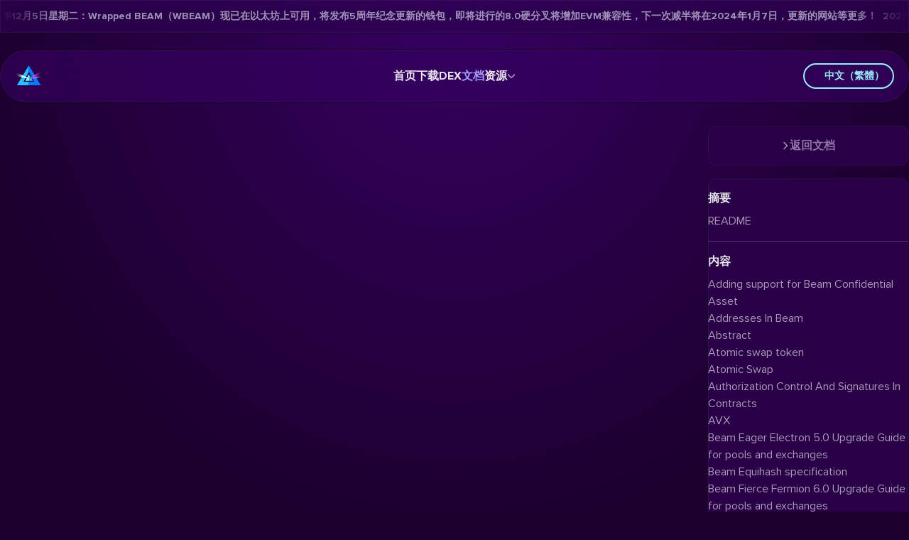

--- FILE ---
content_type: text/html; charset=utf-8
request_url: https://beam.mw/zh/docs/core-tech/lelantus-mw/
body_size: 31733
content:
<!DOCTYPE html><html lang="zh-CN" dir="ltr" class="bg-beam-bg-purple"><head><meta charset="utf-8">
<meta content="width=device-width, initial-scale=1, maximum-scale=5" name="viewport">
<link rel="preconnect" href="https://explorer.beam.mw">
<link rel="preconnect" href="https://dex.beam.mw">
<link rel="icon" href="/favicon.ico" sizes="any">
<link rel="icon" href="/1.icon.png" type="image/png" sizes="16x16">
<link rel="icon" href="/2.icon.png" type="image/png" sizes="32x32">
<link rel="icon" href="/3.icon.png" type="image/png" sizes="192x192">
<link rel="icon" href="/4.icon.png" type="image/png" sizes="512x512">
<link rel="apple-touch-icon" href="/apple-touch-icon.png" type="image/png" sizes="180x180">
<meta property="og:image" content="https://www.beam.mw/og-image.png">
<meta property="og:image:type" content="image/png">
<meta property="og:image:width" content="1200">
<meta property="og:image:height" content="630">
<meta name="twitter:image" content="https://www.beam.mw/og-image.png">
<meta name="twitter:image:type" content="image/png">
<meta name="twitter:image:width" content="1200">
<meta name="twitter:image:height" content="630">
<meta property="og:type" content="website">
<meta name="twitter:card" content="summary_large_image">
<style>@font-face { font-family: "ProximaNova fallback"; src: local("BlinkMacSystemFont"); size-adjust: 106.2945%; ascent-override: 86.5446%; descent-override: 28.0213%; line-gap-override: 0%; } @font-face { font-family: "ProximaNova fallback"; src: local("Segoe UI"); size-adjust: 98.7859%; ascent-override: 93.1228%; descent-override: 30.1512%; line-gap-override: 0%; } @font-face { font-family: "ProximaNova fallback"; src: local("Roboto"); size-adjust: 98.895%; ascent-override: 93.02%; descent-override: 30.118%; line-gap-override: 0%; } @font-face { font-family: "ProximaNova fallback"; src: local("Helvetica Neue"); size-adjust: 97.7655%; ascent-override: 94.0947%; descent-override: 30.4659%; line-gap-override: 0%; } @font-face { font-family: "ProximaNova fallback"; src: local("Arial"); size-adjust: 99.0044%; ascent-override: 92.9172%; descent-override: 30.0847%; line-gap-override: 0%; } @font-face { font-family: "ProximaNova fallback"; src: local("Noto Sans"); size-adjust: 92.7838%; ascent-override: 99.1468%; descent-override: 32.1017%; line-gap-override: 0%; } @font-face { font-family: "ProximaNova-Italic fallback"; src: local("BlinkMacSystemFont"); size-adjust: 107.0071%; ascent-override: 85.9683%; descent-override: 27.8347%; line-gap-override: 0%; } @font-face { font-family: "ProximaNova-Italic fallback"; src: local("Segoe UI"); size-adjust: 99.4481%; ascent-override: 92.5027%; descent-override: 29.9504%; line-gap-override: 0%; } @font-face { font-family: "ProximaNova-Italic fallback"; src: local("Roboto"); size-adjust: 99.558%; ascent-override: 92.4006%; descent-override: 29.9174%; line-gap-override: 0%; } @font-face { font-family: "ProximaNova-Italic fallback"; src: local("Helvetica Neue"); size-adjust: 98.4209%; ascent-override: 93.4681%; descent-override: 30.263%; line-gap-override: 0%; } @font-face { font-family: "ProximaNova-Italic fallback"; src: local("Arial"); size-adjust: 99.6681%; ascent-override: 92.2985%; descent-override: 29.8843%; line-gap-override: 0%; } @font-face { font-family: "ProximaNova-Italic fallback"; src: local("Noto Sans"); size-adjust: 93.4058%; ascent-override: 98.4866%; descent-override: 31.8879%; line-gap-override: 0%; } @font-face { font-family: "ProximaNova-Bold fallback"; src: local("BlinkMacSystemFont"); size-adjust: 109.9762%; ascent-override: 83.6473%; descent-override: 27.0833%; line-gap-override: 0%; } @font-face { font-family: "ProximaNova-Bold fallback"; src: local("Segoe UI"); size-adjust: 102.2075%; ascent-override: 90.0053%; descent-override: 29.1418%; line-gap-override: 0%; } @font-face { font-family: "ProximaNova-Bold fallback"; src: local("Roboto"); size-adjust: 102.3204%; ascent-override: 89.906%; descent-override: 29.1097%; line-gap-override: 0%; } @font-face { font-family: "ProximaNova-Bold fallback"; src: local("Helvetica Neue"); size-adjust: 101.1518%; ascent-override: 90.9447%; descent-override: 29.446%; line-gap-override: 0%; } @font-face { font-family: "ProximaNova-Bold fallback"; src: local("Arial"); size-adjust: 102.4336%; ascent-override: 89.8066%; descent-override: 29.0775%; line-gap-override: 0%; } @font-face { font-family: "ProximaNova-Bold fallback"; src: local("Noto Sans"); size-adjust: 95.9975%; ascent-override: 95.8276%; descent-override: 31.027%; line-gap-override: 0%; }  </style>
<meta name="robots" content="index, follow, max-image-preview:large, max-snippet:-1, max-video-preview:-1">
<title>BEAM：保密 DeFi 和加密货币</title>
<meta property="og:title" content="BEAM：保密 DeFi 和加密货币">
<link rel="dns-prefetch" href="https://github.com">
<link rel="dns-prefetch" href="https://t.me">
<link rel="dns-prefetch" href="https://x.com">
<link rel="dns-prefetch" href="https://beamprivacy.substack.com">
<link rel="dns-prefetch" href="https://www.reddit.com">
<link rel="dns-prefetch" href="https://discord.gg">
<link rel="dns-prefetch" href="https://www.youtube.com">
<link rel="dns-prefetch" href="https://anchor.fm">
<link rel="dns-prefetch" href="https://forum.beam.mw">
<link rel="dns-prefetch" href="https://bitcointalk.org">
<link rel="dns-prefetch" href="https://medium.com">
<link rel="dns-prefetch" href="https://qm.qq.com">
<link rel="dns-prefetch" href="https://www.coingecko.com">
<link rel="dns-prefetch" href="https://coinmarketcap.com">
<link rel="dns-prefetch" href="https://beamassets.com">
<link rel="dns-prefetch" href="https://dex.beam.mw">
<link rel="dns-prefetch" href="https://explorer.beam.mw">
<link rel="dns-prefetch" href="https://whattomine.com">
<link rel="dns-prefetch" href="https://builds.beam.mw">
<meta name="twitter:site" content="@beamprivacy">
<meta name="twitter:creator" content="@beamprivacy">
<meta name="theme-color" content="#260043">
<link id="i18n-alt-ar" rel="alternate" href="https://www.beam.mw/ar/docs/core-tech/lelantus-mw" hreflang="ar">
<link id="i18n-alt-ar-001" rel="alternate" href="https://www.beam.mw/ar/docs/core-tech/lelantus-mw" hreflang="ar-001">
<link id="i18n-alt-de" rel="alternate" href="https://www.beam.mw/de/docs/core-tech/lelantus-mw" hreflang="de">
<link id="i18n-alt-de-DE" rel="alternate" href="https://www.beam.mw/de/docs/core-tech/lelantus-mw" hreflang="de-DE">
<link id="i18n-alt-en" rel="alternate" href="https://www.beam.mw/docs/core-tech/lelantus-mw" hreflang="en">
<link id="i18n-alt-en-US" rel="alternate" href="https://www.beam.mw/docs/core-tech/lelantus-mw" hreflang="en-US">
<link id="i18n-alt-es" rel="alternate" href="https://www.beam.mw/es/docs/core-tech/lelantus-mw" hreflang="es">
<link id="i18n-alt-es-ES" rel="alternate" href="https://www.beam.mw/es/docs/core-tech/lelantus-mw" hreflang="es-ES">
<link id="i18n-alt-fr" rel="alternate" href="https://www.beam.mw/fr/docs/core-tech/lelantus-mw" hreflang="fr">
<link id="i18n-alt-fr-FR" rel="alternate" href="https://www.beam.mw/fr/docs/core-tech/lelantus-mw" hreflang="fr-FR">
<link id="i18n-alt-he" rel="alternate" href="https://www.beam.mw/he/docs/core-tech/lelantus-mw" hreflang="he">
<link id="i18n-alt-he-IL" rel="alternate" href="https://www.beam.mw/he/docs/core-tech/lelantus-mw" hreflang="he-IL">
<link id="i18n-alt-ja" rel="alternate" href="https://www.beam.mw/jp/docs/core-tech/lelantus-mw" hreflang="ja">
<link id="i18n-alt-ja-JP" rel="alternate" href="https://www.beam.mw/jp/docs/core-tech/lelantus-mw" hreflang="ja-JP">
<link id="i18n-alt-ru" rel="alternate" href="https://www.beam.mw/ru/docs/core-tech/lelantus-mw" hreflang="ru">
<link id="i18n-alt-ru-RU" rel="alternate" href="https://www.beam.mw/ru/docs/core-tech/lelantus-mw" hreflang="ru-RU">
<link id="i18n-alt-zh" rel="alternate" href="https://www.beam.mw/zh/docs/core-tech/lelantus-mw" hreflang="zh">
<link id="i18n-alt-zh-CN" rel="alternate" href="https://www.beam.mw/zh/docs/core-tech/lelantus-mw" hreflang="zh-CN">
<link id="i18n-xd" rel="alternate" href="https://www.beam.mw/docs/core-tech/lelantus-mw" hreflang="x-default">
<link id="i18n-can" rel="canonical" href="https://www.beam.mw/zh/docs/core-tech/lelantus-mw">
<meta id="i18n-og-url" content="https://www.beam.mw/zh/docs/core-tech/lelantus-mw" property="og:url">
<meta id="i18n-og" content="zh_CN" property="og:locale">
<meta id="i18n-og-alt-ar-001" content="ar_001" property="og:locale:alternate">
<meta id="i18n-og-alt-de-DE" content="de_DE" property="og:locale:alternate">
<meta id="i18n-og-alt-en-US" content="en_US" property="og:locale:alternate">
<meta id="i18n-og-alt-es-ES" content="es_ES" property="og:locale:alternate">
<meta id="i18n-og-alt-fr-FR" content="fr_FR" property="og:locale:alternate">
<meta id="i18n-og-alt-he-IL" content="he_IL" property="og:locale:alternate">
<meta id="i18n-og-alt-ja-JP" content="ja_JP" property="og:locale:alternate">
<meta id="i18n-og-alt-ru-RU" content="ru_RU" property="og:locale:alternate">
<link rel="preload" as="fetch" crossorigin="anonymous" href="/zh/docs/core-tech/lelantus-mw/_payload.json">
<style>aside a.navigation-selected,aside a.navigation-selected:hover{color:var(--beam-blue)}</style>
<style>article.docs-content{color:var(--tw-prose-body);max-width:65ch}article.docs-content :where(p):not(:where([class~=not-prose],[class~=not-prose] *)){margin-bottom:1.25em;margin-top:1.25em}article.docs-content :where([class~=lead]):not(:where([class~=not-prose],[class~=not-prose] *)){color:var(--tw-prose-lead);font-size:1.25em;line-height:1.6;margin-bottom:1.2em;margin-top:1.2em}article.docs-content :where(a):not(:where([class~=not-prose],[class~=not-prose] *)){color:var(--tw-prose-links);font-weight:500;text-decoration:underline}article.docs-content :where(strong):not(:where([class~=not-prose],[class~=not-prose] *)){color:var(--tw-prose-bold);font-weight:600}article.docs-content :where(a strong):not(:where([class~=not-prose],[class~=not-prose] *)){color:inherit}article.docs-content :where(blockquote strong):not(:where([class~=not-prose],[class~=not-prose] *)){color:inherit}article.docs-content :where(thead th strong):not(:where([class~=not-prose],[class~=not-prose] *)){color:inherit}article.docs-content :where(ol):not(:where([class~=not-prose],[class~=not-prose] *)){list-style-type:decimal;margin-bottom:1.25em;margin-top:1.25em;padding-left:1.625em}article.docs-content :where(ol[type=A]):not(:where([class~=not-prose],[class~=not-prose] *)){list-style-type:upper-alpha}article.docs-content :where(ol[type=a]):not(:where([class~=not-prose],[class~=not-prose] *)){list-style-type:lower-alpha}article.docs-content :where(ol[type=A s]):not(:where([class~=not-prose],[class~=not-prose] *)){list-style-type:upper-alpha}article.docs-content :where(ol[type=a s]):not(:where([class~=not-prose],[class~=not-prose] *)){list-style-type:lower-alpha}article.docs-content :where(ol[type=I]):not(:where([class~=not-prose],[class~=not-prose] *)){list-style-type:upper-roman}article.docs-content :where(ol[type=i]):not(:where([class~=not-prose],[class~=not-prose] *)){list-style-type:lower-roman}article.docs-content :where(ol[type=I s]):not(:where([class~=not-prose],[class~=not-prose] *)){list-style-type:upper-roman}article.docs-content :where(ol[type=i s]):not(:where([class~=not-prose],[class~=not-prose] *)){list-style-type:lower-roman}article.docs-content :where(ol[type="1"]):not(:where([class~=not-prose],[class~=not-prose] *)){list-style-type:decimal}article.docs-content :where(ul):not(:where([class~=not-prose],[class~=not-prose] *)){list-style-type:disc;margin-bottom:1.25em;margin-top:1.25em;padding-left:1.625em}article.docs-content :where(ol>li):not(:where([class~=not-prose],[class~=not-prose] *))::marker{color:var(--tw-prose-counters);font-weight:400}article.docs-content :where(ul>li):not(:where([class~=not-prose],[class~=not-prose] *))::marker{color:var(--tw-prose-bullets)}article.docs-content :where(dt):not(:where([class~=not-prose],[class~=not-prose] *)){color:var(--tw-prose-headings);font-weight:600;margin-top:1.25em}article.docs-content :where(hr):not(:where([class~=not-prose],[class~=not-prose] *)){border-color:var(--tw-prose-hr);border-top-width:1px;margin-bottom:3em;margin-top:3em}article.docs-content :where(blockquote):not(:where([class~=not-prose],[class~=not-prose] *)){border-left-color:var(--tw-prose-quote-borders);border-left-width:.25rem;color:var(--tw-prose-quotes);font-style:italic;font-weight:500;margin-bottom:1.6em;margin-top:1.6em;padding-left:1em;quotes:"\201C""\201D""\2018""\2019"}article.docs-content :where(blockquote p:first-of-type):not(:where([class~=not-prose],[class~=not-prose] *)):before{content:open-quote}article.docs-content :where(blockquote p:last-of-type):not(:where([class~=not-prose],[class~=not-prose] *)):after{content:close-quote}article.docs-content :where(h1):not(:where([class~=not-prose],[class~=not-prose] *)){color:var(--tw-prose-headings);font-size:2.25em;font-weight:800;line-height:1.1111111;margin-bottom:.8888889em;margin-top:0}article.docs-content :where(h1 strong):not(:where([class~=not-prose],[class~=not-prose] *)){color:inherit;font-weight:900}article.docs-content :where(h2):not(:where([class~=not-prose],[class~=not-prose] *)){color:var(--tw-prose-headings);font-size:1.5em;font-weight:700;line-height:1.3333333;margin-bottom:1em;margin-top:2em}article.docs-content :where(h2 strong):not(:where([class~=not-prose],[class~=not-prose] *)){color:inherit;font-weight:800}article.docs-content :where(h3):not(:where([class~=not-prose],[class~=not-prose] *)){color:var(--tw-prose-headings);font-size:1.25em;font-weight:600;line-height:1.6;margin-bottom:.6em;margin-top:1.6em}article.docs-content :where(h3 strong):not(:where([class~=not-prose],[class~=not-prose] *)){color:inherit;font-weight:700}article.docs-content :where(h4):not(:where([class~=not-prose],[class~=not-prose] *)){color:var(--tw-prose-headings);font-weight:600;line-height:1.5;margin-bottom:.5em;margin-top:1.5em}article.docs-content :where(h4 strong):not(:where([class~=not-prose],[class~=not-prose] *)){color:inherit;font-weight:700}article.docs-content :where(img):not(:where([class~=not-prose],[class~=not-prose] *)){margin-bottom:2em;margin-top:2em}article.docs-content :where(picture):not(:where([class~=not-prose],[class~=not-prose] *)){display:block;margin-bottom:2em;margin-top:2em}article.docs-content :where(kbd):not(:where([class~=not-prose],[class~=not-prose] *)){border-radius:.3125rem;box-shadow:0 0 0 1px rgb(var(--tw-prose-kbd-shadows)/10%),0 3px 0 rgb(var(--tw-prose-kbd-shadows)/10%);color:var(--tw-prose-kbd);font-family:inherit;font-size:.875em;font-weight:500;padding:.1875em .375em}article.docs-content :where(code):not(:where([class~=not-prose],[class~=not-prose] *)){color:var(--tw-prose-code);font-size:.875em;font-weight:600}article.docs-content :where(code):not(:where([class~=not-prose],[class~=not-prose] *)):before{content:"`"}article.docs-content :where(code):not(:where([class~=not-prose],[class~=not-prose] *)):after{content:"`"}article.docs-content :where(a code):not(:where([class~=not-prose],[class~=not-prose] *)){color:inherit}article.docs-content :where(h1 code):not(:where([class~=not-prose],[class~=not-prose] *)){color:inherit}article.docs-content :where(h2 code):not(:where([class~=not-prose],[class~=not-prose] *)){color:inherit;font-size:.875em}article.docs-content :where(h3 code):not(:where([class~=not-prose],[class~=not-prose] *)){color:inherit;font-size:.9em}article.docs-content :where(h4 code):not(:where([class~=not-prose],[class~=not-prose] *)){color:inherit}article.docs-content :where(blockquote code):not(:where([class~=not-prose],[class~=not-prose] *)){color:inherit}article.docs-content :where(thead th code):not(:where([class~=not-prose],[class~=not-prose] *)){color:inherit}article.docs-content :where(pre):not(:where([class~=not-prose],[class~=not-prose] *)){background-color:var(--tw-prose-pre-bg);border-radius:.375rem;color:var(--tw-prose-pre-code);font-size:.875em;font-weight:400;line-height:1.7142857;margin-bottom:1.7142857em;margin-top:1.7142857em;overflow-x:auto;padding:.8571429em 1.1428571em}article.docs-content :where(pre code):not(:where([class~=not-prose],[class~=not-prose] *)){background-color:transparent;border-radius:0;border-width:0;color:inherit;font-family:inherit;font-size:inherit;font-weight:inherit;line-height:inherit;padding:0}article.docs-content :where(pre code):not(:where([class~=not-prose],[class~=not-prose] *)):before{content:none}article.docs-content :where(pre code):not(:where([class~=not-prose],[class~=not-prose] *)):after{content:none}article.docs-content :where(table):not(:where([class~=not-prose],[class~=not-prose] *)){font-size:.875em;line-height:1.7142857;margin-bottom:2em;margin-top:2em;table-layout:auto;text-align:left;width:100%}article.docs-content :where(thead):not(:where([class~=not-prose],[class~=not-prose] *)){border-bottom-color:var(--tw-prose-th-borders);border-bottom-width:1px}article.docs-content :where(thead th):not(:where([class~=not-prose],[class~=not-prose] *)){color:var(--tw-prose-headings);font-weight:600;padding-bottom:.5714286em;padding-left:.5714286em;padding-right:.5714286em;vertical-align:bottom}article.docs-content :where(tbody tr):not(:where([class~=not-prose],[class~=not-prose] *)){border-bottom-color:var(--tw-prose-td-borders);border-bottom-width:1px}article.docs-content :where(tbody tr:last-child):not(:where([class~=not-prose],[class~=not-prose] *)){border-bottom-width:0}article.docs-content :where(tbody td):not(:where([class~=not-prose],[class~=not-prose] *)){vertical-align:baseline}article.docs-content :where(tfoot):not(:where([class~=not-prose],[class~=not-prose] *)){border-top-color:var(--tw-prose-th-borders);border-top-width:1px}article.docs-content :where(tfoot td):not(:where([class~=not-prose],[class~=not-prose] *)){vertical-align:top}article.docs-content :where(figure>*):not(:where([class~=not-prose],[class~=not-prose] *)){margin-bottom:0;margin-top:0}article.docs-content :where(figcaption):not(:where([class~=not-prose],[class~=not-prose] *)){color:var(--tw-prose-captions);font-size:.875em;line-height:1.4285714;margin-top:.8571429em}article.docs-content{--tw-prose-body:#374151;--tw-prose-headings:#111827;--tw-prose-lead:#4b5563;--tw-prose-links:#111827;--tw-prose-bold:#111827;--tw-prose-counters:#6b7280;--tw-prose-bullets:#d1d5db;--tw-prose-hr:#e5e7eb;--tw-prose-quotes:#111827;--tw-prose-quote-borders:#e5e7eb;--tw-prose-captions:#6b7280;--tw-prose-kbd:#111827;--tw-prose-kbd-shadows:17 24 39;--tw-prose-code:#111827;--tw-prose-pre-code:#e5e7eb;--tw-prose-pre-bg:#1f2937;--tw-prose-th-borders:#d1d5db;--tw-prose-td-borders:#e5e7eb;--tw-prose-invert-body:#d1d5db;--tw-prose-invert-headings:#fff;--tw-prose-invert-lead:#9ca3af;--tw-prose-invert-links:#fff;--tw-prose-invert-bold:#fff;--tw-prose-invert-counters:#9ca3af;--tw-prose-invert-bullets:#4b5563;--tw-prose-invert-hr:#374151;--tw-prose-invert-quotes:#f3f4f6;--tw-prose-invert-quote-borders:#374151;--tw-prose-invert-captions:#9ca3af;--tw-prose-invert-kbd:#fff;--tw-prose-invert-kbd-shadows:255 255 255;--tw-prose-invert-code:#fff;--tw-prose-invert-pre-code:#d1d5db;--tw-prose-invert-pre-bg:rgba(0,0,0,.5);--tw-prose-invert-th-borders:#4b5563;--tw-prose-invert-td-borders:#374151;font-size:1rem;line-height:1.75}article.docs-content :where(picture>img):not(:where([class~=not-prose],[class~=not-prose] *)){margin-bottom:0;margin-top:0}article.docs-content :where(video):not(:where([class~=not-prose],[class~=not-prose] *)){margin-bottom:2em;margin-top:2em}article.docs-content :where(li):not(:where([class~=not-prose],[class~=not-prose] *)){margin-bottom:.5em;margin-top:.5em}article.docs-content :where(ol>li):not(:where([class~=not-prose],[class~=not-prose] *)){padding-left:.375em}article.docs-content :where(ul>li):not(:where([class~=not-prose],[class~=not-prose] *)){padding-left:.375em}article.docs-content :where(.prose>ul>li p):not(:where([class~=not-prose],[class~=not-prose] *)){margin-bottom:.75em;margin-top:.75em}article.docs-content :where(.prose>ul>li>:first-child):not(:where([class~=not-prose],[class~=not-prose] *)){margin-top:1.25em}article.docs-content :where(.prose>ul>li>:last-child):not(:where([class~=not-prose],[class~=not-prose] *)){margin-bottom:1.25em}article.docs-content :where(.prose>ol>li>:first-child):not(:where([class~=not-prose],[class~=not-prose] *)){margin-top:1.25em}article.docs-content :where(.prose>ol>li>:last-child):not(:where([class~=not-prose],[class~=not-prose] *)){margin-bottom:1.25em}article.docs-content :where(ul ul,ul ol,ol ul,ol ol):not(:where([class~=not-prose],[class~=not-prose] *)){margin-bottom:.75em;margin-top:.75em}article.docs-content :where(dl):not(:where([class~=not-prose],[class~=not-prose] *)){margin-bottom:1.25em;margin-top:1.25em}article.docs-content :where(dd):not(:where([class~=not-prose],[class~=not-prose] *)){margin-top:.5em;padding-left:1.625em}article.docs-content :where(hr+*):not(:where([class~=not-prose],[class~=not-prose] *)){margin-top:0}article.docs-content :where(h2+*):not(:where([class~=not-prose],[class~=not-prose] *)){margin-top:0}article.docs-content :where(h3+*):not(:where([class~=not-prose],[class~=not-prose] *)){margin-top:0}article.docs-content :where(h4+*):not(:where([class~=not-prose],[class~=not-prose] *)){margin-top:0}article.docs-content :where(thead th:first-child):not(:where([class~=not-prose],[class~=not-prose] *)){padding-left:0}article.docs-content :where(thead th:last-child):not(:where([class~=not-prose],[class~=not-prose] *)){padding-right:0}article.docs-content :where(tbody td,tfoot td):not(:where([class~=not-prose],[class~=not-prose] *)){padding:.5714286em}article.docs-content :where(tbody td:first-child,tfoot td:first-child):not(:where([class~=not-prose],[class~=not-prose] *)){padding-left:0}article.docs-content :where(tbody td:last-child,tfoot td:last-child):not(:where([class~=not-prose],[class~=not-prose] *)){padding-right:0}article.docs-content :where(figure):not(:where([class~=not-prose],[class~=not-prose] *)){margin-bottom:2em;margin-top:2em}article.docs-content :where(.prose>:first-child):not(:where([class~=not-prose],[class~=not-prose] *)){margin-top:0}article.docs-content :where(.prose>:last-child):not(:where([class~=not-prose],[class~=not-prose] *)){margin-bottom:0}article.docs-content{--tw-prose-body:var(--tw-prose-invert-body);--tw-prose-headings:var(--tw-prose-invert-headings);--tw-prose-lead:var(--tw-prose-invert-lead);--tw-prose-links:var(--tw-prose-invert-links);--tw-prose-bold:var(--tw-prose-invert-bold);--tw-prose-counters:var(--tw-prose-invert-counters);--tw-prose-bullets:var(--tw-prose-invert-bullets);--tw-prose-hr:var(--tw-prose-invert-hr);--tw-prose-quotes:var(--tw-prose-invert-quotes);--tw-prose-quote-borders:var(--tw-prose-invert-quote-borders);--tw-prose-captions:var(--tw-prose-invert-captions);--tw-prose-kbd:var(--tw-prose-invert-kbd);--tw-prose-kbd-shadows:var(--tw-prose-invert-kbd-shadows);--tw-prose-code:var(--tw-prose-invert-code);--tw-prose-pre-code:var(--tw-prose-invert-pre-code);--tw-prose-pre-bg:var(--tw-prose-invert-pre-bg);--tw-prose-th-borders:var(--tw-prose-invert-th-borders);--tw-prose-td-borders:var(--tw-prose-invert-td-borders);max-width:none;padding-left:1rem;padding-right:1rem}@media (min-width:1024px){article.docs-content{font-size:1.125rem;line-height:1.7777778}article.docs-content :where(p):not(:where([class~=not-prose],[class~=not-prose] *)){margin-bottom:1.3333333em;margin-top:1.3333333em}article.docs-content :where([class~=lead]):not(:where([class~=not-prose],[class~=not-prose] *)){font-size:1.2222222em;line-height:1.4545455;margin-bottom:1.0909091em;margin-top:1.0909091em}article.docs-content :where(blockquote):not(:where([class~=not-prose],[class~=not-prose] *)){margin-bottom:1.6666667em;margin-top:1.6666667em;padding-left:1em}article.docs-content :where(h1):not(:where([class~=not-prose],[class~=not-prose] *)){font-size:2.6666667em;line-height:1;margin-bottom:.8333333em;margin-top:0}article.docs-content :where(h2):not(:where([class~=not-prose],[class~=not-prose] *)){font-size:1.6666667em;line-height:1.3333333;margin-bottom:1.0666667em;margin-top:1.8666667em}article.docs-content :where(h3):not(:where([class~=not-prose],[class~=not-prose] *)){font-size:1.3333333em;line-height:1.5;margin-bottom:.6666667em;margin-top:1.6666667em}article.docs-content :where(h4):not(:where([class~=not-prose],[class~=not-prose] *)){line-height:1.5555556;margin-bottom:.4444444em;margin-top:1.7777778em}article.docs-content :where(img):not(:where([class~=not-prose],[class~=not-prose] *)){margin-bottom:1.7777778em;margin-top:1.7777778em}article.docs-content :where(picture):not(:where([class~=not-prose],[class~=not-prose] *)){margin-bottom:1.7777778em;margin-top:1.7777778em}article.docs-content :where(picture>img):not(:where([class~=not-prose],[class~=not-prose] *)){margin-bottom:0;margin-top:0}article.docs-content :where(video):not(:where([class~=not-prose],[class~=not-prose] *)){margin-bottom:1.7777778em;margin-top:1.7777778em}article.docs-content :where(kbd):not(:where([class~=not-prose],[class~=not-prose] *)){border-radius:.3125rem;font-size:.8888889em;padding:.2222222em .4444444em}article.docs-content :where(code):not(:where([class~=not-prose],[class~=not-prose] *)){font-size:.8888889em}article.docs-content :where(h2 code):not(:where([class~=not-prose],[class~=not-prose] *)){font-size:.8666667em}article.docs-content :where(h3 code):not(:where([class~=not-prose],[class~=not-prose] *)){font-size:.875em}article.docs-content :where(pre):not(:where([class~=not-prose],[class~=not-prose] *)){border-radius:.375rem;font-size:.8888889em;line-height:1.75;margin-bottom:2em;margin-top:2em;padding:1em 1.5em}article.docs-content :where(ol):not(:where([class~=not-prose],[class~=not-prose] *)){margin-bottom:1.3333333em;margin-top:1.3333333em;padding-left:1.5555556em}article.docs-content :where(ul):not(:where([class~=not-prose],[class~=not-prose] *)){margin-bottom:1.3333333em;margin-top:1.3333333em;padding-left:1.5555556em}article.docs-content :where(li):not(:where([class~=not-prose],[class~=not-prose] *)){margin-bottom:.6666667em;margin-top:.6666667em}article.docs-content :where(ol>li):not(:where([class~=not-prose],[class~=not-prose] *)){padding-left:.4444444em}article.docs-content :where(ul>li):not(:where([class~=not-prose],[class~=not-prose] *)){padding-left:.4444444em}article.docs-content :where(.lg\:prose-lg>ul>li p):not(:where([class~=not-prose],[class~=not-prose] *)){margin-bottom:.8888889em;margin-top:.8888889em}article.docs-content :where(.lg\:prose-lg>ul>li>:first-child):not(:where([class~=not-prose],[class~=not-prose] *)){margin-top:1.3333333em}article.docs-content :where(.lg\:prose-lg>ul>li>:last-child):not(:where([class~=not-prose],[class~=not-prose] *)){margin-bottom:1.3333333em}article.docs-content :where(.lg\:prose-lg>ol>li>:first-child):not(:where([class~=not-prose],[class~=not-prose] *)){margin-top:1.3333333em}article.docs-content :where(.lg\:prose-lg>ol>li>:last-child):not(:where([class~=not-prose],[class~=not-prose] *)){margin-bottom:1.3333333em}article.docs-content :where(ul ul,ul ol,ol ul,ol ol):not(:where([class~=not-prose],[class~=not-prose] *)){margin-bottom:.8888889em;margin-top:.8888889em}article.docs-content :where(dl):not(:where([class~=not-prose],[class~=not-prose] *)){margin-bottom:1.3333333em;margin-top:1.3333333em}article.docs-content :where(dt):not(:where([class~=not-prose],[class~=not-prose] *)){margin-top:1.3333333em}article.docs-content :where(dd):not(:where([class~=not-prose],[class~=not-prose] *)){margin-top:.6666667em;padding-left:1.5555556em}article.docs-content :where(hr):not(:where([class~=not-prose],[class~=not-prose] *)){margin-bottom:3.1111111em;margin-top:3.1111111em}article.docs-content :where(hr+*):not(:where([class~=not-prose],[class~=not-prose] *)){margin-top:0}article.docs-content :where(h2+*):not(:where([class~=not-prose],[class~=not-prose] *)){margin-top:0}article.docs-content :where(h3+*):not(:where([class~=not-prose],[class~=not-prose] *)){margin-top:0}article.docs-content :where(h4+*):not(:where([class~=not-prose],[class~=not-prose] *)){margin-top:0}article.docs-content :where(table):not(:where([class~=not-prose],[class~=not-prose] *)){font-size:.8888889em;line-height:1.5}article.docs-content :where(thead th):not(:where([class~=not-prose],[class~=not-prose] *)){padding-bottom:.75em;padding-left:.75em;padding-right:.75em}article.docs-content :where(thead th:first-child):not(:where([class~=not-prose],[class~=not-prose] *)){padding-left:0}article.docs-content :where(thead th:last-child):not(:where([class~=not-prose],[class~=not-prose] *)){padding-right:0}article.docs-content :where(tbody td,tfoot td):not(:where([class~=not-prose],[class~=not-prose] *)){padding:.75em}article.docs-content :where(tbody td:first-child,tfoot td:first-child):not(:where([class~=not-prose],[class~=not-prose] *)){padding-left:0}article.docs-content :where(tbody td:last-child,tfoot td:last-child):not(:where([class~=not-prose],[class~=not-prose] *)){padding-right:0}article.docs-content :where(figure):not(:where([class~=not-prose],[class~=not-prose] *)){margin-bottom:1.7777778em;margin-top:1.7777778em}article.docs-content :where(figure>*):not(:where([class~=not-prose],[class~=not-prose] *)){margin-bottom:0;margin-top:0}article.docs-content :where(figcaption):not(:where([class~=not-prose],[class~=not-prose] *)){font-size:.8888889em;line-height:1.5;margin-top:1em}article.docs-content :where(.lg\:prose-lg>:first-child):not(:where([class~=not-prose],[class~=not-prose] *)){margin-top:0}article.docs-content :where(.lg\:prose-lg>:last-child):not(:where([class~=not-prose],[class~=not-prose] *)){margin-bottom:0}}article.docs-content :is(:where(h2):not(:where([class~=not-prose],[class~=not-prose] *))){font-family:ProximaNova-Bold,-apple-system,BlinkMacSystemFont,ProximaNova-Bold override,ui-sans-serif,system-ui,sans-serif,Apple Color Emoji,Segoe UI Emoji,Segoe UI Symbol,Noto Color Emoji;font-size:1.25rem;font-weight:700;line-height:1.75rem}article.docs-content :is(:where(h3):not(:where([class~=not-prose],[class~=not-prose] *))){font-size:1.25rem;line-height:1.75rem}article.docs-content :is(:where(a):not(:where([class~=not-prose],[class~=not-prose] *))){color:var(--beam-pink);text-decoration-line:none!important}article.docs-content :is(:where(img):not(:where([class~=not-prose],[class~=not-prose] *))){border-radius:.75rem;--tw-shadow:0 20px 25px -5px rgba(0,0,0,.1),0 8px 10px -6px rgba(0,0,0,.1);--tw-shadow-colored:0 20px 25px -5px var(--tw-shadow-color),0 8px 10px -6px var(--tw-shadow-color);box-shadow:0 0 #0000,0 0 #0000,0 20px 25px -5px rgba(0,0,0,.1),0 8px 10px -6px rgba(0,0,0,.1);box-shadow:var(--tw-ring-offset-shadow,0 0 #0000),var(--tw-ring-shadow,0 0 #0000),var(--tw-shadow)}@media (min-width:768px){article.docs-content{grid-column:span 7/span 7}}@media (min-width:1024px){article.docs-content{grid-column:span 9/span 9}}article.docs-content h1{font-family:ProximaNova-Bold,-apple-system,BlinkMacSystemFont,ProximaNova-Bold override,ui-sans-serif,system-ui,sans-serif,Apple Color Emoji,Segoe UI Emoji,Segoe UI Symbol,Noto Color Emoji;font-size:1.875rem;font-weight:700;line-height:2.25rem;-webkit-text-fill-color:transparent;animation:moveGradient 5s linear infinite;-webkit-background-clip:text;background-clip:text;background-image:radial-gradient(129.03% 100% at 120.97% 81.45%,#dfdcff 27.08%,#a69eff 100%)}</style>
<style>h6[data-v-cc3fd07f]{font-family:ProximaNova-Bold,-apple-system,BlinkMacSystemFont,ProximaNova-Bold override,ui-sans-serif,system-ui,sans-serif,Apple Color Emoji,Segoe UI Emoji,Segoe UI Symbol,Noto Color Emoji;font-size:.75rem;font-weight:700;line-height:1rem;margin-bottom:.5rem;text-transform:uppercase;--tw-text-opacity:1;color:#e5e7eb;color:rgb(229 231 235/var(--tw-text-opacity))}@media (min-width:640px){h6[data-v-cc3fd07f]{font-size:1rem;line-height:1.5rem}}h6:where([dir=ltr][data-v-cc3fd07f],[dir=ltr] *[data-v-cc3fd07f]){padding-left:1rem}h6:where([dir=rtl][data-v-cc3fd07f],[dir=rtl] *[data-v-cc3fd07f]){padding-left:1rem}aside .mcontainer[data-v-cc3fd07f]{border-color:rgba(0,0,0,.3);border-color:rgb(0 0 0/var(--tw-border-opacity));border-radius:.75rem;border-width:1px;--tw-border-opacity:0.3;--tw-bg-opacity:1;background-color:#290048;background-color:rgb(41 0 72/var(--tw-bg-opacity));--tw-shadow:0px 0px 0px 1px hsla(0,0%,100%,.05) inset;--tw-shadow-colored:inset 0px 0px 0px 1px var(--tw-shadow-color);box-shadow:0 0 #0000,0 0 #0000,inset 0 0 0 1px hsla(0,0%,100%,.05);box-shadow:var(--tw-ring-offset-shadow,0 0 #0000),var(--tw-ring-shadow,0 0 #0000),var(--tw-shadow);transition-duration:.15s;transition-property:color,background-color,border-color,text-decoration-color,fill,stroke,opacity,box-shadow,transform,filter,-webkit-backdrop-filter;transition-property:color,background-color,border-color,text-decoration-color,fill,stroke,opacity,box-shadow,transform,filter,backdrop-filter;transition-property:color,background-color,border-color,text-decoration-color,fill,stroke,opacity,box-shadow,transform,filter,backdrop-filter,-webkit-backdrop-filter;transition-timing-function:cubic-bezier(.4,0,.2,1)}@media (min-width:768px){aside .stick[data-v-cc3fd07f]{align-self:flex-start;height:auto;position:sticky;top:6rem}}</style>
<style>/*! tailwindcss v3.4.1 | MIT License | https://tailwindcss.com*/*,:after,:before{border:0 solid #e5e7eb;box-sizing:border-box}:after,:before{--tw-content:""}:host,html{line-height:1.5;-webkit-text-size-adjust:100%;font-family:ProximaNova,-apple-system,BlinkMacSystemFont,ProximaNova override,ui-sans-serif,system-ui,sans-serif,Apple Color Emoji,Segoe UI Emoji,Segoe UI Symbol,Noto Color Emoji;font-feature-settings:normal;font-variation-settings:normal;tab-size:4;-webkit-tap-highlight-color:transparent}body{line-height:inherit;margin:0}hr{border-top-width:1px;color:inherit;height:0}abbr:where([title]){-webkit-text-decoration:underline dotted;text-decoration:underline dotted}h1,h2,h3,h4,h5,h6{font-size:inherit;font-weight:inherit}a{color:inherit;text-decoration:inherit}b,strong{font-weight:bolder}code,kbd,pre,samp{font-family:ui-monospace,SFMono-Regular,Menlo,Monaco,Consolas,Liberation Mono,Courier New,monospace;font-feature-settings:normal;font-size:1em;font-variation-settings:normal}small{font-size:80%}sub,sup{font-size:75%;line-height:0;position:relative;vertical-align:baseline}sub{bottom:-.25em}sup{top:-.5em}table{border-collapse:collapse;border-color:inherit;text-indent:0}button,input,optgroup,select,textarea{color:inherit;font-family:inherit;font-feature-settings:inherit;font-size:100%;font-variation-settings:inherit;font-weight:inherit;line-height:inherit;margin:0;padding:0}button,select{text-transform:none}[type=button],[type=reset],[type=submit],button{-webkit-appearance:button;background-color:transparent;background-image:none}:-moz-focusring{outline:auto}:-moz-ui-invalid{box-shadow:none}progress{vertical-align:baseline}::-webkit-inner-spin-button,::-webkit-outer-spin-button{height:auto}[type=search]{-webkit-appearance:textfield;outline-offset:-2px}::-webkit-search-decoration{-webkit-appearance:none}::-webkit-file-upload-button{-webkit-appearance:button;font:inherit}summary{display:list-item}blockquote,dd,dl,figure,h1,h2,h3,h4,h5,h6,hr,p,pre{margin:0}fieldset{margin:0}fieldset,legend{padding:0}menu,ol,ul{list-style:none;margin:0;padding:0}dialog{padding:0}textarea{resize:vertical}input::placeholder,textarea::placeholder{color:#9ca3af;opacity:1}[role=button],button{cursor:pointer}:disabled{cursor:default}audio,canvas,embed,iframe,img,object,svg,video{display:block;vertical-align:middle}img,video{height:auto;max-width:100%}[hidden]{display:none}*,:after,:before{--tw-border-spacing-x:0;--tw-border-spacing-y:0;--tw-translate-x:0;--tw-translate-y:0;--tw-rotate:0;--tw-skew-x:0;--tw-skew-y:0;--tw-scale-x:1;--tw-scale-y:1;--tw-pan-x: ;--tw-pan-y: ;--tw-pinch-zoom: ;--tw-scroll-snap-strictness:proximity;--tw-gradient-from-position: ;--tw-gradient-via-position: ;--tw-gradient-to-position: ;--tw-ordinal: ;--tw-slashed-zero: ;--tw-numeric-figure: ;--tw-numeric-spacing: ;--tw-numeric-fraction: ;--tw-ring-inset: ;--tw-ring-offset-width:0px;--tw-ring-offset-color:#fff;--tw-ring-color:rgba(59,130,246,.5);--tw-ring-offset-shadow:0 0 #0000;--tw-ring-shadow:0 0 #0000;--tw-shadow:0 0 #0000;--tw-shadow-colored:0 0 #0000;--tw-blur: ;--tw-brightness: ;--tw-contrast: ;--tw-grayscale: ;--tw-hue-rotate: ;--tw-invert: ;--tw-saturate: ;--tw-sepia: ;--tw-drop-shadow: ;--tw-backdrop-blur: ;--tw-backdrop-brightness: ;--tw-backdrop-contrast: ;--tw-backdrop-grayscale: ;--tw-backdrop-hue-rotate: ;--tw-backdrop-invert: ;--tw-backdrop-opacity: ;--tw-backdrop-saturate: ;--tw-backdrop-sepia: }::backdrop{--tw-border-spacing-x:0;--tw-border-spacing-y:0;--tw-translate-x:0;--tw-translate-y:0;--tw-rotate:0;--tw-skew-x:0;--tw-skew-y:0;--tw-scale-x:1;--tw-scale-y:1;--tw-pan-x: ;--tw-pan-y: ;--tw-pinch-zoom: ;--tw-scroll-snap-strictness:proximity;--tw-gradient-from-position: ;--tw-gradient-via-position: ;--tw-gradient-to-position: ;--tw-ordinal: ;--tw-slashed-zero: ;--tw-numeric-figure: ;--tw-numeric-spacing: ;--tw-numeric-fraction: ;--tw-ring-inset: ;--tw-ring-offset-width:0px;--tw-ring-offset-color:#fff;--tw-ring-color:rgba(59,130,246,.5);--tw-ring-offset-shadow:0 0 #0000;--tw-ring-shadow:0 0 #0000;--tw-shadow:0 0 #0000;--tw-shadow-colored:0 0 #0000;--tw-blur: ;--tw-brightness: ;--tw-contrast: ;--tw-grayscale: ;--tw-hue-rotate: ;--tw-invert: ;--tw-saturate: ;--tw-sepia: ;--tw-drop-shadow: ;--tw-backdrop-blur: ;--tw-backdrop-brightness: ;--tw-backdrop-contrast: ;--tw-backdrop-grayscale: ;--tw-backdrop-hue-rotate: ;--tw-backdrop-invert: ;--tw-backdrop-opacity: ;--tw-backdrop-saturate: ;--tw-backdrop-sepia: }.container{width:100%}@media (min-width:640px){.container{max-width:640px}}@media (min-width:768px){.container{max-width:768px}}@media (min-width:1024px){.container{max-width:1024px}}@media (min-width:1280px){.container{max-width:1280px}}@media (min-width:1536px){.container{max-width:1536px}}.prose{color:var(--tw-prose-body);max-width:65ch}.prose :where(p):not(:where([class~=not-prose],[class~=not-prose] *)){margin-bottom:1.25em;margin-top:1.25em}.prose :where([class~=lead]):not(:where([class~=not-prose],[class~=not-prose] *)){color:var(--tw-prose-lead);font-size:1.25em;line-height:1.6;margin-bottom:1.2em;margin-top:1.2em}.prose :where(a):not(:where([class~=not-prose],[class~=not-prose] *)){color:var(--tw-prose-links);font-weight:500;text-decoration:underline}.prose :where(strong):not(:where([class~=not-prose],[class~=not-prose] *)){color:var(--tw-prose-bold);font-weight:600}.prose :where(a strong):not(:where([class~=not-prose],[class~=not-prose] *)){color:inherit}.prose :where(blockquote strong):not(:where([class~=not-prose],[class~=not-prose] *)){color:inherit}.prose :where(thead th strong):not(:where([class~=not-prose],[class~=not-prose] *)){color:inherit}.prose :where(ol):not(:where([class~=not-prose],[class~=not-prose] *)){list-style-type:decimal;margin-bottom:1.25em;margin-top:1.25em;padding-left:1.625em}.prose :where(ol[type=A]):not(:where([class~=not-prose],[class~=not-prose] *)){list-style-type:upper-alpha}.prose :where(ol[type=a]):not(:where([class~=not-prose],[class~=not-prose] *)){list-style-type:lower-alpha}.prose :where(ol[type=A s]):not(:where([class~=not-prose],[class~=not-prose] *)){list-style-type:upper-alpha}.prose :where(ol[type=a s]):not(:where([class~=not-prose],[class~=not-prose] *)){list-style-type:lower-alpha}.prose :where(ol[type=I]):not(:where([class~=not-prose],[class~=not-prose] *)){list-style-type:upper-roman}.prose :where(ol[type=i]):not(:where([class~=not-prose],[class~=not-prose] *)){list-style-type:lower-roman}.prose :where(ol[type=I s]):not(:where([class~=not-prose],[class~=not-prose] *)){list-style-type:upper-roman}.prose :where(ol[type=i s]):not(:where([class~=not-prose],[class~=not-prose] *)){list-style-type:lower-roman}.prose :where(ol[type="1"]):not(:where([class~=not-prose],[class~=not-prose] *)){list-style-type:decimal}.prose :where(ul):not(:where([class~=not-prose],[class~=not-prose] *)){list-style-type:disc;margin-bottom:1.25em;margin-top:1.25em;padding-left:1.625em}.prose :where(ol>li):not(:where([class~=not-prose],[class~=not-prose] *))::marker{color:var(--tw-prose-counters);font-weight:400}.prose :where(ul>li):not(:where([class~=not-prose],[class~=not-prose] *))::marker{color:var(--tw-prose-bullets)}.prose :where(dt):not(:where([class~=not-prose],[class~=not-prose] *)){color:var(--tw-prose-headings);font-weight:600;margin-top:1.25em}.prose :where(hr):not(:where([class~=not-prose],[class~=not-prose] *)){border-color:var(--tw-prose-hr);border-top-width:1px;margin-bottom:3em;margin-top:3em}.prose :where(blockquote):not(:where([class~=not-prose],[class~=not-prose] *)){border-left-color:var(--tw-prose-quote-borders);border-left-width:.25rem;color:var(--tw-prose-quotes);font-style:italic;font-weight:500;margin-bottom:1.6em;margin-top:1.6em;padding-left:1em;quotes:"\201C""\201D""\2018""\2019"}.prose :where(blockquote p:first-of-type):not(:where([class~=not-prose],[class~=not-prose] *)):before{content:open-quote}.prose :where(blockquote p:last-of-type):not(:where([class~=not-prose],[class~=not-prose] *)):after{content:close-quote}.prose :where(h1):not(:where([class~=not-prose],[class~=not-prose] *)){color:var(--tw-prose-headings);font-size:2.25em;font-weight:800;line-height:1.1111111;margin-bottom:.8888889em;margin-top:0}.prose :where(h1 strong):not(:where([class~=not-prose],[class~=not-prose] *)){color:inherit;font-weight:900}.prose :where(h2):not(:where([class~=not-prose],[class~=not-prose] *)){color:var(--tw-prose-headings);font-size:1.5em;font-weight:700;line-height:1.3333333;margin-bottom:1em;margin-top:2em}.prose :where(h2 strong):not(:where([class~=not-prose],[class~=not-prose] *)){color:inherit;font-weight:800}.prose :where(h3):not(:where([class~=not-prose],[class~=not-prose] *)){color:var(--tw-prose-headings);font-size:1.25em;font-weight:600;line-height:1.6;margin-bottom:.6em;margin-top:1.6em}.prose :where(h3 strong):not(:where([class~=not-prose],[class~=not-prose] *)){color:inherit;font-weight:700}.prose :where(h4):not(:where([class~=not-prose],[class~=not-prose] *)){color:var(--tw-prose-headings);font-weight:600;line-height:1.5;margin-bottom:.5em;margin-top:1.5em}.prose :where(h4 strong):not(:where([class~=not-prose],[class~=not-prose] *)){color:inherit;font-weight:700}.prose :where(img):not(:where([class~=not-prose],[class~=not-prose] *)){margin-bottom:2em;margin-top:2em}.prose :where(picture):not(:where([class~=not-prose],[class~=not-prose] *)){display:block;margin-bottom:2em;margin-top:2em}.prose :where(kbd):not(:where([class~=not-prose],[class~=not-prose] *)){border-radius:.3125rem;box-shadow:0 0 0 1px rgb(var(--tw-prose-kbd-shadows)/10%),0 3px 0 rgb(var(--tw-prose-kbd-shadows)/10%);color:var(--tw-prose-kbd);font-family:inherit;font-size:.875em;font-weight:500;padding:.1875em .375em}.prose :where(code):not(:where([class~=not-prose],[class~=not-prose] *)){color:var(--tw-prose-code);font-size:.875em;font-weight:600}.prose :where(code):not(:where([class~=not-prose],[class~=not-prose] *)):before{content:"`"}.prose :where(code):not(:where([class~=not-prose],[class~=not-prose] *)):after{content:"`"}.prose :where(a code):not(:where([class~=not-prose],[class~=not-prose] *)){color:inherit}.prose :where(h1 code):not(:where([class~=not-prose],[class~=not-prose] *)){color:inherit}.prose :where(h2 code):not(:where([class~=not-prose],[class~=not-prose] *)){color:inherit;font-size:.875em}.prose :where(h3 code):not(:where([class~=not-prose],[class~=not-prose] *)){color:inherit;font-size:.9em}.prose :where(h4 code):not(:where([class~=not-prose],[class~=not-prose] *)){color:inherit}.prose :where(blockquote code):not(:where([class~=not-prose],[class~=not-prose] *)){color:inherit}.prose :where(thead th code):not(:where([class~=not-prose],[class~=not-prose] *)){color:inherit}.prose :where(pre):not(:where([class~=not-prose],[class~=not-prose] *)){background-color:var(--tw-prose-pre-bg);border-radius:.375rem;color:var(--tw-prose-pre-code);font-size:.875em;font-weight:400;line-height:1.7142857;margin-bottom:1.7142857em;margin-top:1.7142857em;overflow-x:auto;padding:.8571429em 1.1428571em}.prose :where(pre code):not(:where([class~=not-prose],[class~=not-prose] *)){background-color:transparent;border-radius:0;border-width:0;color:inherit;font-family:inherit;font-size:inherit;font-weight:inherit;line-height:inherit;padding:0}.prose :where(pre code):not(:where([class~=not-prose],[class~=not-prose] *)):before{content:none}.prose :where(pre code):not(:where([class~=not-prose],[class~=not-prose] *)):after{content:none}.prose :where(table):not(:where([class~=not-prose],[class~=not-prose] *)){font-size:.875em;line-height:1.7142857;margin-bottom:2em;margin-top:2em;table-layout:auto;text-align:left;width:100%}.prose :where(thead):not(:where([class~=not-prose],[class~=not-prose] *)){border-bottom-color:var(--tw-prose-th-borders);border-bottom-width:1px}.prose :where(thead th):not(:where([class~=not-prose],[class~=not-prose] *)){color:var(--tw-prose-headings);font-weight:600;padding-bottom:.5714286em;padding-left:.5714286em;padding-right:.5714286em;vertical-align:bottom}.prose :where(tbody tr):not(:where([class~=not-prose],[class~=not-prose] *)){border-bottom-color:var(--tw-prose-td-borders);border-bottom-width:1px}.prose :where(tbody tr:last-child):not(:where([class~=not-prose],[class~=not-prose] *)){border-bottom-width:0}.prose :where(tbody td):not(:where([class~=not-prose],[class~=not-prose] *)){vertical-align:baseline}.prose :where(tfoot):not(:where([class~=not-prose],[class~=not-prose] *)){border-top-color:var(--tw-prose-th-borders);border-top-width:1px}.prose :where(tfoot td):not(:where([class~=not-prose],[class~=not-prose] *)){vertical-align:top}.prose :where(figure>*):not(:where([class~=not-prose],[class~=not-prose] *)){margin-bottom:0;margin-top:0}.prose :where(figcaption):not(:where([class~=not-prose],[class~=not-prose] *)){color:var(--tw-prose-captions);font-size:.875em;line-height:1.4285714;margin-top:.8571429em}.prose{--tw-prose-body:#374151;--tw-prose-headings:#111827;--tw-prose-lead:#4b5563;--tw-prose-links:#111827;--tw-prose-bold:#111827;--tw-prose-counters:#6b7280;--tw-prose-bullets:#d1d5db;--tw-prose-hr:#e5e7eb;--tw-prose-quotes:#111827;--tw-prose-quote-borders:#e5e7eb;--tw-prose-captions:#6b7280;--tw-prose-kbd:#111827;--tw-prose-kbd-shadows:17 24 39;--tw-prose-code:#111827;--tw-prose-pre-code:#e5e7eb;--tw-prose-pre-bg:#1f2937;--tw-prose-th-borders:#d1d5db;--tw-prose-td-borders:#e5e7eb;--tw-prose-invert-body:#d1d5db;--tw-prose-invert-headings:#fff;--tw-prose-invert-lead:#9ca3af;--tw-prose-invert-links:#fff;--tw-prose-invert-bold:#fff;--tw-prose-invert-counters:#9ca3af;--tw-prose-invert-bullets:#4b5563;--tw-prose-invert-hr:#374151;--tw-prose-invert-quotes:#f3f4f6;--tw-prose-invert-quote-borders:#374151;--tw-prose-invert-captions:#9ca3af;--tw-prose-invert-kbd:#fff;--tw-prose-invert-kbd-shadows:255 255 255;--tw-prose-invert-code:#fff;--tw-prose-invert-pre-code:#d1d5db;--tw-prose-invert-pre-bg:rgba(0,0,0,.5);--tw-prose-invert-th-borders:#4b5563;--tw-prose-invert-td-borders:#374151;font-size:1rem;line-height:1.75}.prose :where(picture>img):not(:where([class~=not-prose],[class~=not-prose] *)){margin-bottom:0;margin-top:0}.prose :where(video):not(:where([class~=not-prose],[class~=not-prose] *)){margin-bottom:2em;margin-top:2em}.prose :where(li):not(:where([class~=not-prose],[class~=not-prose] *)){margin-bottom:.5em;margin-top:.5em}.prose :where(ol>li):not(:where([class~=not-prose],[class~=not-prose] *)){padding-left:.375em}.prose :where(ul>li):not(:where([class~=not-prose],[class~=not-prose] *)){padding-left:.375em}.prose :where(.prose>ul>li p):not(:where([class~=not-prose],[class~=not-prose] *)){margin-bottom:.75em;margin-top:.75em}.prose :where(.prose>ul>li>:first-child):not(:where([class~=not-prose],[class~=not-prose] *)){margin-top:1.25em}.prose :where(.prose>ul>li>:last-child):not(:where([class~=not-prose],[class~=not-prose] *)){margin-bottom:1.25em}.prose :where(.prose>ol>li>:first-child):not(:where([class~=not-prose],[class~=not-prose] *)){margin-top:1.25em}.prose :where(.prose>ol>li>:last-child):not(:where([class~=not-prose],[class~=not-prose] *)){margin-bottom:1.25em}.prose :where(ul ul,ul ol,ol ul,ol ol):not(:where([class~=not-prose],[class~=not-prose] *)){margin-bottom:.75em;margin-top:.75em}.prose :where(dl):not(:where([class~=not-prose],[class~=not-prose] *)){margin-bottom:1.25em;margin-top:1.25em}.prose :where(dd):not(:where([class~=not-prose],[class~=not-prose] *)){margin-top:.5em;padding-left:1.625em}.prose :where(hr+*):not(:where([class~=not-prose],[class~=not-prose] *)){margin-top:0}.prose :where(h2+*):not(:where([class~=not-prose],[class~=not-prose] *)){margin-top:0}.prose :where(h3+*):not(:where([class~=not-prose],[class~=not-prose] *)){margin-top:0}.prose :where(h4+*):not(:where([class~=not-prose],[class~=not-prose] *)){margin-top:0}.prose :where(thead th:first-child):not(:where([class~=not-prose],[class~=not-prose] *)){padding-left:0}.prose :where(thead th:last-child):not(:where([class~=not-prose],[class~=not-prose] *)){padding-right:0}.prose :where(tbody td,tfoot td):not(:where([class~=not-prose],[class~=not-prose] *)){padding:.5714286em}.prose :where(tbody td:first-child,tfoot td:first-child):not(:where([class~=not-prose],[class~=not-prose] *)){padding-left:0}.prose :where(tbody td:last-child,tfoot td:last-child):not(:where([class~=not-prose],[class~=not-prose] *)){padding-right:0}.prose :where(figure):not(:where([class~=not-prose],[class~=not-prose] *)){margin-bottom:2em;margin-top:2em}.prose :where(.prose>:first-child):not(:where([class~=not-prose],[class~=not-prose] *)){margin-top:0}.prose :where(.prose>:last-child):not(:where([class~=not-prose],[class~=not-prose] *)){margin-bottom:0}.prose-invert{--tw-prose-body:var(--tw-prose-invert-body);--tw-prose-headings:var(--tw-prose-invert-headings);--tw-prose-lead:var(--tw-prose-invert-lead);--tw-prose-links:var(--tw-prose-invert-links);--tw-prose-bold:var(--tw-prose-invert-bold);--tw-prose-counters:var(--tw-prose-invert-counters);--tw-prose-bullets:var(--tw-prose-invert-bullets);--tw-prose-hr:var(--tw-prose-invert-hr);--tw-prose-quotes:var(--tw-prose-invert-quotes);--tw-prose-quote-borders:var(--tw-prose-invert-quote-borders);--tw-prose-captions:var(--tw-prose-invert-captions);--tw-prose-kbd:var(--tw-prose-invert-kbd);--tw-prose-kbd-shadows:var(--tw-prose-invert-kbd-shadows);--tw-prose-code:var(--tw-prose-invert-code);--tw-prose-pre-code:var(--tw-prose-invert-pre-code);--tw-prose-pre-bg:var(--tw-prose-invert-pre-bg);--tw-prose-th-borders:var(--tw-prose-invert-th-borders);--tw-prose-td-borders:var(--tw-prose-invert-td-borders)}.sr-only{height:1px;margin:-1px;overflow:hidden;padding:0;position:absolute;width:1px;clip:rect(0,0,0,0);border-width:0;white-space:nowrap}.pointer-events-none{pointer-events:none}.pointer-events-auto{pointer-events:auto}.visible{visibility:visible}.invisible{visibility:hidden}.fixed{position:fixed}.absolute{position:absolute}.relative{position:relative}.sticky{position:sticky}.inset-0{inset:0}.bottom-0{bottom:0}.left-0{left:0}.left-1\/2{left:50%}.left-\[15vw\]{left:15vw}.left-\[20px\]{left:20px}.left-\[65vw\]{left:65vw}.left-\[70vw\]{left:70vw}.left-\[90vw\]{left:90vw}.right-0{right:0}.top-0{top:0}.top-3{top:.75rem}.top-\[-80px\]{top:-80px}.top-\[10vh\]{top:10vh}.top-\[20vh\]{top:20vh}.top-\[25vh\]{top:25vh}.top-\[60vh\]{top:60vh}.top-full{top:100%}.-z-\[1\]{z-index:-1}.z-10{z-index:10}.z-20{z-index:20}.z-40{z-index:40}.z-50{z-index:50}.z-\[12\]{z-index:12}.z-\[19\]{z-index:19}.z-\[2\]{z-index:2}.z-\[3\]{z-index:3}.z-\[500\]{z-index:500}.order-1{order:1}.order-2{order:2}.order-last{order:9999}.col-span-1{grid-column:span 1/span 1}.col-span-full{grid-column:1/-1}.m-0{margin:0}.\!mx-4{margin-left:1rem!important;margin-right:1rem!important}.mx-3{margin-left:.75rem;margin-right:.75rem}.mx-7{margin-left:1.75rem;margin-right:1.75rem}.mx-auto{margin-left:auto;margin-right:auto}.my-1{margin-bottom:.25rem;margin-top:.25rem}.my-2{margin-bottom:.5rem;margin-top:.5rem}.my-5{margin-bottom:1.25rem;margin-top:1.25rem}.-mt-0{margin-top:0}.-mt-0\.5{margin-top:-.125rem}.mb-1{margin-bottom:.25rem}.mb-10{margin-bottom:2.5rem}.mb-2{margin-bottom:.5rem}.mb-3{margin-bottom:.75rem}.mb-4{margin-bottom:1rem}.mb-5{margin-bottom:1.25rem}.mb-6{margin-bottom:1.5rem}.mb-8{margin-bottom:2rem}.ml-2{margin-left:.5rem}.mr-2{margin-right:.5rem}.mt-1{margin-top:.25rem}.mt-1\.5{margin-top:.375rem}.mt-2{margin-top:.5rem}.mt-3{margin-top:.75rem}.mt-4{margin-top:1rem}.mt-5{margin-top:1.25rem}.mt-6{margin-top:1.5rem}.mt-7{margin-top:1.75rem}.mt-auto{margin-top:auto}.block{display:block}.inline-block{display:inline-block}.inline{display:inline}.flex{display:flex}.inline-flex{display:inline-flex}.grid{display:grid}.hidden{display:none}.h-10{height:2.5rem}.h-11{height:2.75rem}.h-12{height:3rem}.h-2{height:.5rem}.h-2\.5{height:.625rem}.h-20{height:5rem}.h-3{height:.75rem}.h-4{height:1rem}.h-5{height:1.25rem}.h-6{height:1.5rem}.h-64{height:16rem}.h-7{height:1.75rem}.h-8{height:2rem}.h-\[1\.32rem\]{height:1.32rem}.h-\[100px\]{height:100px}.h-\[150vh\]{height:150vh}.h-\[159\.75px\]{height:159.75px}.h-\[18px\]{height:18px}.h-\[2\.375rem\]{height:2.375rem}.h-\[201px\]{height:201px}.h-\[24px\]{height:24px}.h-\[256px\]{height:256px}.h-\[269\.5px\]{height:269.5px}.h-\[301\.5px\]{height:301.5px}.h-\[32px\]{height:32px}.h-\[44px\]{height:44px}.h-\[46px\]{height:46px}.h-\[869px\]{height:869px}.h-\[948px\]{height:948px}.h-auto{height:auto}.h-full{height:100%}.h-screen{height:100vh}.max-h-\[44px\]{max-height:44px}.max-h-full{max-height:100%}.min-h-\[44px\]{min-height:44px}.min-h-\[530px\]{min-height:530px}.min-h-screen{min-height:100vh}.\!w-\[100vw\]{width:100vw!important}.\!w-\[49vw\]{width:49vw!important}.w-10{width:2.5rem}.w-11{width:2.75rem}.w-12{width:3rem}.w-2{width:.5rem}.w-2\.5{width:.625rem}.w-3{width:.75rem}.w-3\/4{width:75%}.w-4{width:1rem}.w-48{width:12rem}.w-5{width:1.25rem}.w-6{width:1.5rem}.w-64{width:16rem}.w-7{width:1.75rem}.w-8{width:2rem}.w-\[1\.32rem\]{width:1.32rem}.w-\[109\.5px\]{width:109.5px}.w-\[136px\]{width:136px}.w-\[18px\]{width:18px}.w-\[198\.75px\]{width:198.75px}.w-\[204px\]{width:204px}.w-\[227\.5px\]{width:227.5px}.w-\[256px\]{width:256px}.w-\[319px\]{width:319px}.w-\[829px\]{width:829px}.w-auto{width:auto}.w-fit{width:-moz-fit-content;width:fit-content}.w-full{width:100%}.w-screen{width:100vw}.min-w-full{min-width:100%}.max-w-2xl{max-width:42rem}.max-w-4xl{max-width:56rem}.max-w-5xl{max-width:64rem}.max-w-7xl{max-width:80rem}.max-w-full{max-width:100%}.max-w-lg{max-width:32rem}.max-w-none{max-width:none}.max-w-prose{max-width:65ch}.max-w-screen-xl{max-width:1280px}.max-w-xs{max-width:20rem}.flex-1{flex:1 1 0%}.flex-shrink{flex-shrink:1}.flex-grow{flex-grow:1}.origin-\[50\%_300px\]{transform-origin:50% 300px}.-translate-x-\[30px\]{--tw-translate-x:-30px;transform:translate(-30px,var(--tw-translate-y)) rotate(var(--tw-rotate)) skewX(var(--tw-skew-x)) skewY(var(--tw-skew-y)) scaleX(var(--tw-scale-x)) scaleY(var(--tw-scale-y));transform:translate(var(--tw-translate-x),var(--tw-translate-y)) rotate(var(--tw-rotate)) skewX(var(--tw-skew-x)) skewY(var(--tw-skew-y)) scaleX(var(--tw-scale-x)) scaleY(var(--tw-scale-y))}.translate-y-\[180px\]{--tw-translate-y:180px;transform:translate(var(--tw-translate-x),180px) rotate(var(--tw-rotate)) skewX(var(--tw-skew-x)) skewY(var(--tw-skew-y)) scaleX(var(--tw-scale-x)) scaleY(var(--tw-scale-y));transform:translate(var(--tw-translate-x),var(--tw-translate-y)) rotate(var(--tw-rotate)) skewX(var(--tw-skew-x)) skewY(var(--tw-skew-y)) scaleX(var(--tw-scale-x)) scaleY(var(--tw-scale-y))}.translate-y-\[50px\]{--tw-translate-y:50px;transform:translate(var(--tw-translate-x),50px) rotate(var(--tw-rotate)) skewX(var(--tw-skew-x)) skewY(var(--tw-skew-y)) scaleX(var(--tw-scale-x)) scaleY(var(--tw-scale-y));transform:translate(var(--tw-translate-x),var(--tw-translate-y)) rotate(var(--tw-rotate)) skewX(var(--tw-skew-x)) skewY(var(--tw-skew-y)) scaleX(var(--tw-scale-x)) scaleY(var(--tw-scale-y))}.\!rotate-180{--tw-rotate:180deg!important;transform:translate(var(--tw-translate-x),var(--tw-translate-y)) rotate(180deg) skewX(var(--tw-skew-x)) skewY(var(--tw-skew-y)) scaleX(var(--tw-scale-x)) scaleY(var(--tw-scale-y))!important;transform:translate(var(--tw-translate-x),var(--tw-translate-y)) rotate(var(--tw-rotate)) skewX(var(--tw-skew-x)) skewY(var(--tw-skew-y)) scaleX(var(--tw-scale-x)) scaleY(var(--tw-scale-y))!important}.\!rotate-90{--tw-rotate:90deg!important;transform:translate(var(--tw-translate-x),var(--tw-translate-y)) rotate(90deg) skewX(var(--tw-skew-x)) skewY(var(--tw-skew-y)) scaleX(var(--tw-scale-x)) scaleY(var(--tw-scale-y))!important;transform:translate(var(--tw-translate-x),var(--tw-translate-y)) rotate(var(--tw-rotate)) skewX(var(--tw-skew-x)) skewY(var(--tw-skew-y)) scaleX(var(--tw-scale-x)) scaleY(var(--tw-scale-y))!important}.rotate-180{--tw-rotate:180deg;transform:translate(var(--tw-translate-x),var(--tw-translate-y)) rotate(180deg) skewX(var(--tw-skew-x)) skewY(var(--tw-skew-y)) scaleX(var(--tw-scale-x)) scaleY(var(--tw-scale-y));transform:translate(var(--tw-translate-x),var(--tw-translate-y)) rotate(var(--tw-rotate)) skewX(var(--tw-skew-x)) skewY(var(--tw-skew-y)) scaleX(var(--tw-scale-x)) scaleY(var(--tw-scale-y))}.rotate-90{--tw-rotate:90deg;transform:translate(var(--tw-translate-x),var(--tw-translate-y)) rotate(90deg) skewX(var(--tw-skew-x)) skewY(var(--tw-skew-y)) scaleX(var(--tw-scale-x)) scaleY(var(--tw-scale-y));transform:translate(var(--tw-translate-x),var(--tw-translate-y)) rotate(var(--tw-rotate)) skewX(var(--tw-skew-x)) skewY(var(--tw-skew-y)) scaleX(var(--tw-scale-x)) scaleY(var(--tw-scale-y))}.\!scale-\[1\.25\]{--tw-scale-x:1.25!important;--tw-scale-y:1.25!important;transform:translate(var(--tw-translate-x),var(--tw-translate-y)) rotate(var(--tw-rotate)) skewX(var(--tw-skew-x)) skewY(var(--tw-skew-y)) scaleX(1.25) scaleY(1.25)!important;transform:translate(var(--tw-translate-x),var(--tw-translate-y)) rotate(var(--tw-rotate)) skewX(var(--tw-skew-x)) skewY(var(--tw-skew-y)) scaleX(var(--tw-scale-x)) scaleY(var(--tw-scale-y))!important}.scale-0{--tw-scale-x:0;--tw-scale-y:0;transform:translate(var(--tw-translate-x),var(--tw-translate-y)) rotate(var(--tw-rotate)) skewX(var(--tw-skew-x)) skewY(var(--tw-skew-y)) scaleX(0) scaleY(0);transform:translate(var(--tw-translate-x),var(--tw-translate-y)) rotate(var(--tw-rotate)) skewX(var(--tw-skew-x)) skewY(var(--tw-skew-y)) scaleX(var(--tw-scale-x)) scaleY(var(--tw-scale-y))}.scale-100{--tw-scale-x:1;--tw-scale-y:1;transform:translate(var(--tw-translate-x),var(--tw-translate-y)) rotate(var(--tw-rotate)) skewX(var(--tw-skew-x)) skewY(var(--tw-skew-y)) scaleX(1) scaleY(1);transform:translate(var(--tw-translate-x),var(--tw-translate-y)) rotate(var(--tw-rotate)) skewX(var(--tw-skew-x)) skewY(var(--tw-skew-y)) scaleX(var(--tw-scale-x)) scaleY(var(--tw-scale-y))}.scale-125{--tw-scale-x:1.25;--tw-scale-y:1.25;transform:translate(var(--tw-translate-x),var(--tw-translate-y)) rotate(var(--tw-rotate)) skewX(var(--tw-skew-x)) skewY(var(--tw-skew-y)) scaleX(1.25) scaleY(1.25);transform:translate(var(--tw-translate-x),var(--tw-translate-y)) rotate(var(--tw-rotate)) skewX(var(--tw-skew-x)) skewY(var(--tw-skew-y)) scaleX(var(--tw-scale-x)) scaleY(var(--tw-scale-y))}.scale-90{--tw-scale-x:.9;--tw-scale-y:.9;transform:translate(var(--tw-translate-x),var(--tw-translate-y)) rotate(var(--tw-rotate)) skewX(var(--tw-skew-x)) skewY(var(--tw-skew-y)) scaleX(.9) scaleY(.9);transform:translate(var(--tw-translate-x),var(--tw-translate-y)) rotate(var(--tw-rotate)) skewX(var(--tw-skew-x)) skewY(var(--tw-skew-y)) scaleX(var(--tw-scale-x)) scaleY(var(--tw-scale-y))}.scale-y-100{--tw-scale-y:1;transform:translate(var(--tw-translate-x),var(--tw-translate-y)) rotate(var(--tw-rotate)) skewX(var(--tw-skew-x)) skewY(var(--tw-skew-y)) scaleX(var(--tw-scale-x)) scaleY(1);transform:translate(var(--tw-translate-x),var(--tw-translate-y)) rotate(var(--tw-rotate)) skewX(var(--tw-skew-x)) skewY(var(--tw-skew-y)) scaleX(var(--tw-scale-x)) scaleY(var(--tw-scale-y))}.scale-y-75{--tw-scale-y:.75;transform:translate(var(--tw-translate-x),var(--tw-translate-y)) rotate(var(--tw-rotate)) skewX(var(--tw-skew-x)) skewY(var(--tw-skew-y)) scaleX(var(--tw-scale-x)) scaleY(.75);transform:translate(var(--tw-translate-x),var(--tw-translate-y)) rotate(var(--tw-rotate)) skewX(var(--tw-skew-x)) skewY(var(--tw-skew-y)) scaleX(var(--tw-scale-x)) scaleY(var(--tw-scale-y))}.scale-y-90{--tw-scale-y:.9;transform:translate(var(--tw-translate-x),var(--tw-translate-y)) rotate(var(--tw-rotate)) skewX(var(--tw-skew-x)) skewY(var(--tw-skew-y)) scaleX(var(--tw-scale-x)) scaleY(.9)}.scale-y-90,.transform{transform:translate(var(--tw-translate-x),var(--tw-translate-y)) rotate(var(--tw-rotate)) skewX(var(--tw-skew-x)) skewY(var(--tw-skew-y)) scaleX(var(--tw-scale-x)) scaleY(var(--tw-scale-y))}@keyframes spin{to{transform:rotate(1turn)}}.animate-spin{animation:spin 1s linear infinite}.cursor-pointer{cursor:pointer}.touch-none{touch-action:none}.select-none{-webkit-user-select:none;user-select:none}.select-text{-webkit-user-select:text;user-select:text}.resize{resize:both}.list-none{list-style-type:none}.grid-cols-1{grid-template-columns:repeat(1,minmax(0,1fr))}.grid-cols-2{grid-template-columns:repeat(2,minmax(0,1fr))}.grid-cols-\[minmax\(0\2c 1fr\)_auto_minmax\(0\2c 1fr\)\]{grid-template-columns:minmax(0,1fr) auto minmax(0,1fr)}.grid-rows-1{grid-template-rows:repeat(1,minmax(0,1fr))}.flex-row{flex-direction:row}.flex-col{flex-direction:column}.flex-col-reverse{flex-direction:column-reverse}.flex-wrap{flex-wrap:wrap}.items-start{align-items:flex-start}.items-center{align-items:center}.justify-start{justify-content:flex-start}.justify-end{justify-content:flex-end}.justify-center{justify-content:center}.justify-between{justify-content:space-between}.justify-evenly{justify-content:space-evenly}.gap-0{gap:0}.gap-0\.5{gap:.125rem}.gap-1{gap:.25rem}.gap-1\.5{gap:.375rem}.gap-12{gap:3rem}.gap-2{gap:.5rem}.gap-3{gap:.75rem}.gap-4{gap:1rem}.gap-5{gap:1.25rem}.gap-6{gap:1.5rem}.gap-x-0{column-gap:0}.gap-x-2{column-gap:.5rem}.gap-y-10{row-gap:2.5rem}.gap-y-5{row-gap:1.25rem}.space-x-4>:not([hidden])~:not([hidden]){--tw-space-x-reverse:0;margin-left:1rem;margin-left:calc(1rem*(1 - var(--tw-space-x-reverse)));margin-right:0;margin-right:calc(1rem*var(--tw-space-x-reverse))}.space-y-3>:not([hidden])~:not([hidden]){--tw-space-y-reverse:0;margin-bottom:0;margin-bottom:calc(.75rem*var(--tw-space-y-reverse));margin-top:.75rem;margin-top:calc(.75rem*(1 - var(--tw-space-y-reverse)))}.space-y-5>:not([hidden])~:not([hidden]){--tw-space-y-reverse:0;margin-bottom:0;margin-bottom:calc(1.25rem*var(--tw-space-y-reverse));margin-top:1.25rem;margin-top:calc(1.25rem*(1 - var(--tw-space-y-reverse)))}.space-y-6>:not([hidden])~:not([hidden]){--tw-space-y-reverse:0;margin-bottom:0;margin-bottom:calc(1.5rem*var(--tw-space-y-reverse));margin-top:1.5rem;margin-top:calc(1.5rem*(1 - var(--tw-space-y-reverse)))}.space-y-8>:not([hidden])~:not([hidden]){--tw-space-y-reverse:0;margin-bottom:0;margin-bottom:calc(2rem*var(--tw-space-y-reverse));margin-top:2rem;margin-top:calc(2rem*(1 - var(--tw-space-y-reverse)))}.divide-y>:not([hidden])~:not([hidden]){--tw-divide-y-reverse:0;border-bottom-width:0;border-bottom-width:calc(1px*var(--tw-divide-y-reverse));border-top-width:1px;border-top-width:calc(1px*(1 - var(--tw-divide-y-reverse)))}.divide-solid>:not([hidden])~:not([hidden]){border-style:solid}.divide-white\/10>:not([hidden])~:not([hidden]){border-color:hsla(0,0%,100%,.1)}.self-start{align-self:flex-start}.justify-self-start{justify-self:start}.justify-self-end{justify-self:end}.justify-self-center{justify-self:center}.overflow-hidden{overflow:hidden}.overflow-y-auto{overflow-y:auto}.overflow-x-hidden{overflow-x:hidden}.overflow-x-visible{overflow-x:visible}.overflow-y-visible{overflow-y:visible}.overflow-y-scroll{overflow-y:scroll}.overscroll-y-contain{overscroll-behavior-y:contain}.whitespace-nowrap{white-space:nowrap}.break-words{overflow-wrap:break-word}.break-all{word-break:break-all}.\!rounded-none{border-radius:0!important}.rounded{border-radius:.25rem}.rounded-2xl{border-radius:1rem}.rounded-full{border-radius:9999px}.rounded-lg{border-radius:.5rem}.rounded-md{border-radius:.375rem}.rounded-xl{border-radius:.75rem}.border{border-width:1px}.border-2{border-width:2px}.border-b{border-bottom-width:1px}.border-t{border-top-width:1px}.border-\[rgba\(255\2c 255\2c 255\2c \.05\)\]{border-color:hsla(0,0%,100%,.05)}.border-beam-bg-blue{--tw-border-opacity:1;border-color:#041d3c;border-color:rgb(4 29 60/var(--tw-border-opacity))}.border-beam-bg-blue\/0{border-color:rgba(4,29,60,0)}.border-beam-bg-blue\/10{border-color:rgba(4,29,60,.1)}.border-beam-bg-blue\/100{border-color:#041d3c}.border-beam-bg-blue\/15{border-color:rgba(4,29,60,.15)}.border-beam-bg-blue\/20{border-color:rgba(4,29,60,.2)}.border-beam-bg-blue\/25{border-color:rgba(4,29,60,.25)}.border-beam-bg-blue\/30{border-color:rgba(4,29,60,.3)}.border-beam-bg-blue\/35{border-color:rgba(4,29,60,.35)}.border-beam-bg-blue\/40{border-color:rgba(4,29,60,.4)}.border-beam-bg-blue\/45{border-color:rgba(4,29,60,.45)}.border-beam-bg-blue\/5{border-color:rgba(4,29,60,.05)}.border-beam-bg-blue\/50{border-color:rgba(4,29,60,.5)}.border-beam-bg-blue\/55{border-color:rgba(4,29,60,.55)}.border-beam-bg-blue\/60{border-color:rgba(4,29,60,.6)}.border-beam-bg-blue\/65{border-color:rgba(4,29,60,.65)}.border-beam-bg-blue\/70{border-color:rgba(4,29,60,.7)}.border-beam-bg-blue\/75{border-color:rgba(4,29,60,.75)}.border-beam-bg-blue\/80{border-color:rgba(4,29,60,.8)}.border-beam-bg-blue\/85{border-color:rgba(4,29,60,.85)}.border-beam-bg-blue\/90{border-color:rgba(4,29,60,.9)}.border-beam-bg-blue\/95{border-color:rgba(4,29,60,.95)}.border-beam-bg-green{--tw-border-opacity:1;border-color:#00150b;border-color:rgb(0 21 11/var(--tw-border-opacity))}.border-beam-bg-green\/0{border-color:rgba(0,21,11,0)}.border-beam-bg-green\/10{border-color:rgba(0,21,11,.1)}.border-beam-bg-green\/100{border-color:#00150b}.border-beam-bg-green\/15{border-color:rgba(0,21,11,.15)}.border-beam-bg-green\/20{border-color:rgba(0,21,11,.2)}.border-beam-bg-green\/25{border-color:rgba(0,21,11,.25)}.border-beam-bg-green\/30{border-color:rgba(0,21,11,.3)}.border-beam-bg-green\/35{border-color:rgba(0,21,11,.35)}.border-beam-bg-green\/40{border-color:rgba(0,21,11,.4)}.border-beam-bg-green\/45{border-color:rgba(0,21,11,.45)}.border-beam-bg-green\/5{border-color:rgba(0,21,11,.05)}.border-beam-bg-green\/50{border-color:rgba(0,21,11,.5)}.border-beam-bg-green\/55{border-color:rgba(0,21,11,.55)}.border-beam-bg-green\/60{border-color:rgba(0,21,11,.6)}.border-beam-bg-green\/65{border-color:rgba(0,21,11,.65)}.border-beam-bg-green\/70{border-color:rgba(0,21,11,.7)}.border-beam-bg-green\/75{border-color:rgba(0,21,11,.75)}.border-beam-bg-green\/80{border-color:rgba(0,21,11,.8)}.border-beam-bg-green\/85{border-color:rgba(0,21,11,.85)}.border-beam-bg-green\/90{border-color:rgba(0,21,11,.9)}.border-beam-bg-green\/95{border-color:rgba(0,21,11,.95)}.border-beam-bg-purple{--tw-border-opacity:1;border-color:#1c002e;border-color:rgb(28 0 46/var(--tw-border-opacity))}.border-beam-bg-purple\/0{border-color:rgba(28,0,46,0)}.border-beam-bg-purple\/10{border-color:rgba(28,0,46,.1)}.border-beam-bg-purple\/100{border-color:#1c002e}.border-beam-bg-purple\/15{border-color:rgba(28,0,46,.15)}.border-beam-bg-purple\/20{border-color:rgba(28,0,46,.2)}.border-beam-bg-purple\/25{border-color:rgba(28,0,46,.25)}.border-beam-bg-purple\/30{border-color:rgba(28,0,46,.3)}.border-beam-bg-purple\/35{border-color:rgba(28,0,46,.35)}.border-beam-bg-purple\/40{border-color:rgba(28,0,46,.4)}.border-beam-bg-purple\/45{border-color:rgba(28,0,46,.45)}.border-beam-bg-purple\/5{border-color:rgba(28,0,46,.05)}.border-beam-bg-purple\/50{border-color:rgba(28,0,46,.5)}.border-beam-bg-purple\/55{border-color:rgba(28,0,46,.55)}.border-beam-bg-purple\/60{border-color:rgba(28,0,46,.6)}.border-beam-bg-purple\/65{border-color:rgba(28,0,46,.65)}.border-beam-bg-purple\/70{border-color:rgba(28,0,46,.7)}.border-beam-bg-purple\/75{border-color:rgba(28,0,46,.75)}.border-beam-bg-purple\/80{border-color:rgba(28,0,46,.8)}.border-beam-bg-purple\/85{border-color:rgba(28,0,46,.85)}.border-beam-bg-purple\/90{border-color:rgba(28,0,46,.9)}.border-beam-bg-purple\/95{border-color:rgba(28,0,46,.95)}.border-beam-blue{border-color:var(--beam-blue)}.border-beam-blue-dark{border-color:var(--beam-blue-dark)}.border-beam-green{border-color:var(--beam-green)}.border-beam-green-dark{border-color:var(--beam-green-dark)}.border-beam-pink{border-color:var(--beam-pink)}.border-beam-purple{border-color:var(--beam-purple)}.border-beam-purple-dark{border-color:var(--beam-purple-dark)}.border-black{--tw-border-opacity:1;border-color:#000;border-color:rgb(0 0 0/var(--tw-border-opacity))}.border-black\/50{border-color:rgba(0,0,0,.5)}.border-white{--tw-border-opacity:1;border-color:#fff;border-color:rgb(255 255 255/var(--tw-border-opacity))}.border-white\/20{border-color:hsla(0,0%,100%,.2)}.border-white\/5{border-color:hsla(0,0%,100%,.05)}.border-white\/70{border-color:hsla(0,0%,100%,.7)}.border-opacity-10{--tw-border-opacity:0.1}.border-opacity-30{--tw-border-opacity:0.3}.bg-\[\#012a08\]\/50{background-color:rgba(1,42,8,.5)}.bg-\[\#042148ec\]{background-color:#042148ec}.bg-\[\#042248\]{--tw-bg-opacity:1;background-color:#042248;background-color:rgb(4 34 72/var(--tw-bg-opacity))}.bg-\[\#042248\]\/50{background-color:rgba(4,34,72,.5)}.bg-\[\#042248\]\/60{background-color:rgba(4,34,72,.6)}.bg-\[\#290048\]{--tw-bg-opacity:1;background-color:#290048;background-color:rgb(41 0 72/var(--tw-bg-opacity))}.bg-\[\#360061\]\/50{background-color:rgba(54,0,97,.5)}.bg-\[\#39FFF2\]{--tw-bg-opacity:1;background-color:#39fff2;background-color:rgb(57 255 242/var(--tw-bg-opacity))}.bg-\[\#AB37E6\]{--tw-bg-opacity:1;background-color:#ab37e6;background-color:rgb(171 55 230/var(--tw-bg-opacity))}.bg-\[rgb\(11\2c 31\2c 64\)\]\/50{background-color:rgba(11,31,64,.5)}.bg-\[rgba\(3\2c 50\2c 34\2c \.6\)\]{background-color:rgba(3,50,34,.6)}.bg-\[rgba\(4\2c 37\2c 72\2c \.6\)\]{background-color:rgba(4,37,72,.6)}.bg-\[rgba\(4\2c 37\2c 72\2c \.65\)\]{background-color:rgba(4,37,72,.65)}.bg-\[rgba\(54\2c 0\2c 97\2c \.6\)\]{background-color:rgba(54,0,97,.6)}.bg-beam-bg-blue{--tw-bg-opacity:1;background-color:#041d3c;background-color:rgb(4 29 60/var(--tw-bg-opacity))}.bg-beam-bg-blue\/0{background-color:rgba(4,29,60,0)}.bg-beam-bg-blue\/10{background-color:rgba(4,29,60,.1)}.bg-beam-bg-blue\/100{background-color:#041d3c}.bg-beam-bg-blue\/15{background-color:rgba(4,29,60,.15)}.bg-beam-bg-blue\/20{background-color:rgba(4,29,60,.2)}.bg-beam-bg-blue\/25{background-color:rgba(4,29,60,.25)}.bg-beam-bg-blue\/30{background-color:rgba(4,29,60,.3)}.bg-beam-bg-blue\/35{background-color:rgba(4,29,60,.35)}.bg-beam-bg-blue\/40{background-color:rgba(4,29,60,.4)}.bg-beam-bg-blue\/45{background-color:rgba(4,29,60,.45)}.bg-beam-bg-blue\/5{background-color:rgba(4,29,60,.05)}.bg-beam-bg-blue\/50{background-color:rgba(4,29,60,.5)}.bg-beam-bg-blue\/55{background-color:rgba(4,29,60,.55)}.bg-beam-bg-blue\/60{background-color:rgba(4,29,60,.6)}.bg-beam-bg-blue\/65{background-color:rgba(4,29,60,.65)}.bg-beam-bg-blue\/70{background-color:rgba(4,29,60,.7)}.bg-beam-bg-blue\/75{background-color:rgba(4,29,60,.75)}.bg-beam-bg-blue\/80{background-color:rgba(4,29,60,.8)}.bg-beam-bg-blue\/85{background-color:rgba(4,29,60,.85)}.bg-beam-bg-blue\/90{background-color:rgba(4,29,60,.9)}.bg-beam-bg-blue\/95{background-color:rgba(4,29,60,.95)}.bg-beam-bg-green{--tw-bg-opacity:1;background-color:#00150b;background-color:rgb(0 21 11/var(--tw-bg-opacity))}.bg-beam-bg-green\/0{background-color:rgba(0,21,11,0)}.bg-beam-bg-green\/10{background-color:rgba(0,21,11,.1)}.bg-beam-bg-green\/100{background-color:#00150b}.bg-beam-bg-green\/15{background-color:rgba(0,21,11,.15)}.bg-beam-bg-green\/20{background-color:rgba(0,21,11,.2)}.bg-beam-bg-green\/25{background-color:rgba(0,21,11,.25)}.bg-beam-bg-green\/30{background-color:rgba(0,21,11,.3)}.bg-beam-bg-green\/35{background-color:rgba(0,21,11,.35)}.bg-beam-bg-green\/40{background-color:rgba(0,21,11,.4)}.bg-beam-bg-green\/45{background-color:rgba(0,21,11,.45)}.bg-beam-bg-green\/5{background-color:rgba(0,21,11,.05)}.bg-beam-bg-green\/50{background-color:rgba(0,21,11,.5)}.bg-beam-bg-green\/55{background-color:rgba(0,21,11,.55)}.bg-beam-bg-green\/60{background-color:rgba(0,21,11,.6)}.bg-beam-bg-green\/65{background-color:rgba(0,21,11,.65)}.bg-beam-bg-green\/70{background-color:rgba(0,21,11,.7)}.bg-beam-bg-green\/75{background-color:rgba(0,21,11,.75)}.bg-beam-bg-green\/80{background-color:rgba(0,21,11,.8)}.bg-beam-bg-green\/85{background-color:rgba(0,21,11,.85)}.bg-beam-bg-green\/90{background-color:rgba(0,21,11,.9)}.bg-beam-bg-green\/95{background-color:rgba(0,21,11,.95)}.bg-beam-bg-purple{--tw-bg-opacity:1;background-color:#1c002e;background-color:rgb(28 0 46/var(--tw-bg-opacity))}.bg-beam-bg-purple\/0{background-color:rgba(28,0,46,0)}.bg-beam-bg-purple\/10{background-color:rgba(28,0,46,.1)}.bg-beam-bg-purple\/100{background-color:#1c002e}.bg-beam-bg-purple\/15{background-color:rgba(28,0,46,.15)}.bg-beam-bg-purple\/20{background-color:rgba(28,0,46,.2)}.bg-beam-bg-purple\/25{background-color:rgba(28,0,46,.25)}.bg-beam-bg-purple\/30{background-color:rgba(28,0,46,.3)}.bg-beam-bg-purple\/35{background-color:rgba(28,0,46,.35)}.bg-beam-bg-purple\/40{background-color:rgba(28,0,46,.4)}.bg-beam-bg-purple\/45{background-color:rgba(28,0,46,.45)}.bg-beam-bg-purple\/5{background-color:rgba(28,0,46,.05)}.bg-beam-bg-purple\/50{background-color:rgba(28,0,46,.5)}.bg-beam-bg-purple\/55{background-color:rgba(28,0,46,.55)}.bg-beam-bg-purple\/60{background-color:rgba(28,0,46,.6)}.bg-beam-bg-purple\/65{background-color:rgba(28,0,46,.65)}.bg-beam-bg-purple\/70{background-color:rgba(28,0,46,.7)}.bg-beam-bg-purple\/75{background-color:rgba(28,0,46,.75)}.bg-beam-bg-purple\/80{background-color:rgba(28,0,46,.8)}.bg-beam-bg-purple\/85{background-color:rgba(28,0,46,.85)}.bg-beam-bg-purple\/90{background-color:rgba(28,0,46,.9)}.bg-beam-bg-purple\/95{background-color:rgba(28,0,46,.95)}.bg-beam-blue{background-color:var(--beam-blue)}.bg-beam-blue-dark{background-color:var(--beam-blue-dark)}.bg-beam-green{background-color:var(--beam-green)}.bg-beam-green-dark{background-color:var(--beam-green-dark)}.bg-beam-pink{background-color:var(--beam-pink)}.bg-beam-purple{background-color:var(--beam-purple)}.bg-beam-purple-dark{background-color:var(--beam-purple-dark)}.bg-black{--tw-bg-opacity:1;background-color:#000;background-color:rgb(0 0 0/var(--tw-bg-opacity))}.bg-black\/20{background-color:rgba(0,0,0,.2)}.bg-gray-700\/80{background-color:rgba(55,65,81,.8)}.bg-transparent{background-color:transparent}.bg-opacity-50{--tw-bg-opacity:0.5}.bg-gradient-to-b{background-image:linear-gradient(to bottom,var(--tw-gradient-stops))}.bg-page-radial-gradient{background-image:radial-gradient(ellipse at top,#072b51,#041d3c,#041d3c)}.bg-page-radial-gradient-dark-green{background-image:radial-gradient(ellipse at top,#00331a,#00150b,#00150b)}.bg-page-radial-gradient-purple{background-image:radial-gradient(ellipse at top,#360061,#1c002e,#1c002e)}.from-\[\#025b8f\]{--tw-gradient-from:#025b8f var(--tw-gradient-from-position);--tw-gradient-to:rgba(2,91,143,0) var(--tw-gradient-to-position);--tw-gradient-stops:var(--tw-gradient-from),var(--tw-gradient-to)}.from-\[transparent\]{--tw-gradient-from:transparent var(--tw-gradient-from-position);--tw-gradient-to:transparent var(--tw-gradient-to-position);--tw-gradient-stops:var(--tw-gradient-from),var(--tw-gradient-to)}.via-\[transparent\]{--tw-gradient-to:transparent var(--tw-gradient-to-position);--tw-gradient-stops:var(--tw-gradient-from),transparent var(--tw-gradient-via-position),var(--tw-gradient-to)}.to-\[\#041d3c\]{--tw-gradient-to:#041d3c var(--tw-gradient-to-position)}.to-transparent{--tw-gradient-to:transparent var(--tw-gradient-to-position)}.to-\[500px\]{--tw-gradient-to-position:500px}.bg-\[length\:1024px_576px\]{background-size:1024px 576px}.bg-cover{background-size:cover}.bg-\[center_top\]{background-position:top}.bg-no-repeat{background-repeat:no-repeat}.fill-beam-green{fill:var(--beam-green)}.p-0{padding:0}.p-1{padding:.25rem}.p-1\.5{padding:.375rem}.p-4{padding:1rem}.p-6{padding:1.5rem}.p-7{padding:1.75rem}.\!px-1{padding-left:.25rem!important;padding-right:.25rem!important}.\!px-1\.5{padding-left:.375rem!important;padding-right:.375rem!important}.\!py-1{padding-bottom:.25rem!important;padding-top:.25rem!important}.px-10{padding-left:2.5rem;padding-right:2.5rem}.px-2{padding-left:.5rem;padding-right:.5rem}.px-4{padding-left:1rem;padding-right:1rem}.px-6{padding-left:1.5rem;padding-right:1.5rem}.px-7{padding-left:1.75rem;padding-right:1.75rem}.py-1{padding-bottom:.25rem;padding-top:.25rem}.py-1\.5{padding-bottom:.375rem;padding-top:.375rem}.py-10{padding-bottom:2.5rem;padding-top:2.5rem}.py-14{padding-bottom:3.5rem;padding-top:3.5rem}.py-2{padding-bottom:.5rem;padding-top:.5rem}.py-3{padding-bottom:.75rem;padding-top:.75rem}.py-4{padding-bottom:1rem;padding-top:1rem}.py-5{padding-bottom:1.25rem;padding-top:1.25rem}.py-9{padding-bottom:2.25rem;padding-top:2.25rem}.pb-10{padding-bottom:2.5rem}.pb-2{padding-bottom:.5rem}.pb-2\.5{padding-bottom:.625rem}.pb-20{padding-bottom:5rem}.pb-3{padding-bottom:.75rem}.pb-4{padding-bottom:1rem}.pb-8{padding-bottom:2rem}.pb-\[30vh\]{padding-bottom:30vh}.pt-1{padding-top:.25rem}.pt-1\.5{padding-top:.375rem}.pt-10{padding-top:2.5rem}.pt-2{padding-top:.5rem}.pt-28{padding-top:7rem}.pt-3{padding-top:.75rem}.pt-32{padding-top:8rem}.pt-4{padding-top:1rem}.pt-40{padding-top:10rem}.pt-44{padding-top:11rem}.pt-5{padding-top:1.25rem}.pt-6{padding-top:1.5rem}.pt-8{padding-top:2rem}.pt-\[50vh\]{padding-top:50vh}.text-left{text-align:left}.text-center{text-align:center}.font-bold{font-family:ProximaNova-Bold,-apple-system,BlinkMacSystemFont,ProximaNova-Bold override,ui-sans-serif,system-ui,sans-serif,Apple Color Emoji,Segoe UI Emoji,Segoe UI Symbol,Noto Color Emoji}.font-mono{font-family:ui-monospace,SFMono-Regular,Menlo,Monaco,Consolas,Liberation Mono,Courier New,monospace}.\!text-xs{font-size:.75rem!important;line-height:1rem!important}.text-2xl{font-size:1.5rem;line-height:2rem}.text-3xl{font-size:1.875rem;line-height:2.25rem}.text-4xl{font-size:2.25rem;line-height:2.5rem}.text-5xl{font-size:3rem;line-height:1}.text-base{font-size:1rem;line-height:1.5rem}.text-lg{font-size:1.125rem;line-height:1.75rem}.text-sm{font-size:.875rem;line-height:1.25rem}.text-xl{font-size:1.25rem;line-height:1.75rem}.text-xs{font-size:.75rem;line-height:1rem}.font-bold{font-weight:700}.font-medium{font-weight:500}.font-normal{font-weight:400}.font-semibold{font-weight:600}.uppercase{text-transform:uppercase}.capitalize{text-transform:capitalize}.italic{font-style:italic}.not-italic{font-style:normal}.\!leading-tight{line-height:1.25!important}.leading-none{line-height:1}.leading-relaxed{line-height:1.625}.tracking-tight{letter-spacing:-.025em}.tracking-wide{letter-spacing:.025em}.tracking-wider{letter-spacing:.05em}.tracking-widest{letter-spacing:.1em}.\!text-beam-blue{color:var(--beam-blue)!important}.text-\[\#041D3C\]{--tw-text-opacity:1;color:#041d3c;color:rgb(4 29 60/var(--tw-text-opacity))}.text-\[\#042548\]{--tw-text-opacity:1;color:#042548;color:rgb(4 37 72/var(--tw-text-opacity))}.text-\[\#fff\]{--tw-text-opacity:1;color:#fff;color:rgb(255 255 255/var(--tw-text-opacity))}.text-beam-bg-blue{--tw-text-opacity:1;color:#041d3c;color:rgb(4 29 60/var(--tw-text-opacity))}.text-beam-bg-blue\/0{color:rgba(4,29,60,0)}.text-beam-bg-blue\/10{color:rgba(4,29,60,.1)}.text-beam-bg-blue\/100{color:#041d3c}.text-beam-bg-blue\/15{color:rgba(4,29,60,.15)}.text-beam-bg-blue\/20{color:rgba(4,29,60,.2)}.text-beam-bg-blue\/25{color:rgba(4,29,60,.25)}.text-beam-bg-blue\/30{color:rgba(4,29,60,.3)}.text-beam-bg-blue\/35{color:rgba(4,29,60,.35)}.text-beam-bg-blue\/40{color:rgba(4,29,60,.4)}.text-beam-bg-blue\/45{color:rgba(4,29,60,.45)}.text-beam-bg-blue\/5{color:rgba(4,29,60,.05)}.text-beam-bg-blue\/50{color:rgba(4,29,60,.5)}.text-beam-bg-blue\/55{color:rgba(4,29,60,.55)}.text-beam-bg-blue\/60{color:rgba(4,29,60,.6)}.text-beam-bg-blue\/65{color:rgba(4,29,60,.65)}.text-beam-bg-blue\/70{color:rgba(4,29,60,.7)}.text-beam-bg-blue\/75{color:rgba(4,29,60,.75)}.text-beam-bg-blue\/80{color:rgba(4,29,60,.8)}.text-beam-bg-blue\/85{color:rgba(4,29,60,.85)}.text-beam-bg-blue\/90{color:rgba(4,29,60,.9)}.text-beam-bg-blue\/95{color:rgba(4,29,60,.95)}.text-beam-bg-green{--tw-text-opacity:1;color:#00150b;color:rgb(0 21 11/var(--tw-text-opacity))}.text-beam-bg-green\/0{color:rgba(0,21,11,0)}.text-beam-bg-green\/10{color:rgba(0,21,11,.1)}.text-beam-bg-green\/100{color:#00150b}.text-beam-bg-green\/15{color:rgba(0,21,11,.15)}.text-beam-bg-green\/20{color:rgba(0,21,11,.2)}.text-beam-bg-green\/25{color:rgba(0,21,11,.25)}.text-beam-bg-green\/30{color:rgba(0,21,11,.3)}.text-beam-bg-green\/35{color:rgba(0,21,11,.35)}.text-beam-bg-green\/40{color:rgba(0,21,11,.4)}.text-beam-bg-green\/45{color:rgba(0,21,11,.45)}.text-beam-bg-green\/5{color:rgba(0,21,11,.05)}.text-beam-bg-green\/50{color:rgba(0,21,11,.5)}.text-beam-bg-green\/55{color:rgba(0,21,11,.55)}.text-beam-bg-green\/60{color:rgba(0,21,11,.6)}.text-beam-bg-green\/65{color:rgba(0,21,11,.65)}.text-beam-bg-green\/70{color:rgba(0,21,11,.7)}.text-beam-bg-green\/75{color:rgba(0,21,11,.75)}.text-beam-bg-green\/80{color:rgba(0,21,11,.8)}.text-beam-bg-green\/85{color:rgba(0,21,11,.85)}.text-beam-bg-green\/90{color:rgba(0,21,11,.9)}.text-beam-bg-green\/95{color:rgba(0,21,11,.95)}.text-beam-bg-purple{--tw-text-opacity:1;color:#1c002e;color:rgb(28 0 46/var(--tw-text-opacity))}.text-beam-bg-purple\/0{color:rgba(28,0,46,0)}.text-beam-bg-purple\/10{color:rgba(28,0,46,.1)}.text-beam-bg-purple\/100{color:#1c002e}.text-beam-bg-purple\/15{color:rgba(28,0,46,.15)}.text-beam-bg-purple\/20{color:rgba(28,0,46,.2)}.text-beam-bg-purple\/25{color:rgba(28,0,46,.25)}.text-beam-bg-purple\/30{color:rgba(28,0,46,.3)}.text-beam-bg-purple\/35{color:rgba(28,0,46,.35)}.text-beam-bg-purple\/40{color:rgba(28,0,46,.4)}.text-beam-bg-purple\/45{color:rgba(28,0,46,.45)}.text-beam-bg-purple\/5{color:rgba(28,0,46,.05)}.text-beam-bg-purple\/50{color:rgba(28,0,46,.5)}.text-beam-bg-purple\/55{color:rgba(28,0,46,.55)}.text-beam-bg-purple\/60{color:rgba(28,0,46,.6)}.text-beam-bg-purple\/65{color:rgba(28,0,46,.65)}.text-beam-bg-purple\/70{color:rgba(28,0,46,.7)}.text-beam-bg-purple\/75{color:rgba(28,0,46,.75)}.text-beam-bg-purple\/80{color:rgba(28,0,46,.8)}.text-beam-bg-purple\/85{color:rgba(28,0,46,.85)}.text-beam-bg-purple\/90{color:rgba(28,0,46,.9)}.text-beam-bg-purple\/95{color:rgba(28,0,46,.95)}.text-beam-blue{color:var(--beam-blue)}.text-beam-blue-dark{color:var(--beam-blue-dark)}.text-beam-green{color:var(--beam-green)}.text-beam-green-dark{color:var(--beam-green-dark)}.text-beam-pink{color:var(--beam-pink)}.text-beam-purple{color:var(--beam-purple)}.text-beam-purple-dark{color:var(--beam-purple-dark)}.text-black\/75{color:rgba(0,0,0,.75)}.text-blue-100{--tw-text-opacity:1;color:#dbeafe;color:rgb(219 234 254/var(--tw-text-opacity))}.text-blue-50{--tw-text-opacity:1;color:#eff6ff;color:rgb(239 246 255/var(--tw-text-opacity))}.text-blue-50\/60{color:rgba(239,246,255,.6)}.text-blue-50\/70{color:rgba(239,246,255,.7)}.text-blue-50\/90{color:rgba(239,246,255,.9)}.text-gray-200{--tw-text-opacity:1;color:#e5e7eb;color:rgb(229 231 235/var(--tw-text-opacity))}.text-gray-600{--tw-text-opacity:1;color:#4b5563;color:rgb(75 85 99/var(--tw-text-opacity))}.text-green-100{--tw-text-opacity:1;color:#dcfce7;color:rgb(220 252 231/var(--tw-text-opacity))}.text-green-50{--tw-text-opacity:1;color:#f0fdf4;color:rgb(240 253 244/var(--tw-text-opacity))}.text-inherit{color:inherit}.text-purple-100{--tw-text-opacity:1;color:#f3e8ff;color:rgb(243 232 255/var(--tw-text-opacity))}.text-purple-100\/50{color:rgba(243,232,255,.5)}.text-purple-100\/80{color:rgba(243,232,255,.8)}.text-white{--tw-text-opacity:1;color:#fff;color:rgb(255 255 255/var(--tw-text-opacity))}.text-white\/50{color:hsla(0,0%,100%,.5)}.text-white\/60{color:hsla(0,0%,100%,.6)}.text-white\/70{color:hsla(0,0%,100%,.7)}.text-white\/80{color:hsla(0,0%,100%,.8)}.text-white\/90{color:hsla(0,0%,100%,.9)}.text-opacity-80{--tw-text-opacity:0.8}.underline{text-decoration-line:underline}.antialiased{-webkit-font-smoothing:antialiased;-moz-osx-font-smoothing:grayscale}.\!opacity-100{opacity:1!important}.\!opacity-60{opacity:.6!important}.\!opacity-90{opacity:.9!important}.opacity-0{opacity:0}.opacity-100{opacity:1}.opacity-40{opacity:.4}.opacity-60{opacity:.6}.opacity-70{opacity:.7}.opacity-80{opacity:.8}.opacity-90{opacity:.9}.shadow-2xl{--tw-shadow:0 25px 50px -12px rgba(0,0,0,.25);--tw-shadow-colored:0 25px 50px -12px var(--tw-shadow-color);box-shadow:0 0 #0000,0 0 #0000,0 25px 50px -12px rgba(0,0,0,.25);box-shadow:var(--tw-ring-offset-shadow,0 0 #0000),var(--tw-ring-shadow,0 0 #0000),var(--tw-shadow)}.shadow-\[0_10px_15px_-3px_rgba\(0\2c 0\2c 0\2c \.1\)\2c 0_4px_6px_-4px_rgba\(0\2c 0\2c 0\2c \.1\)\2c 0px_0px_0px_1px_rgba\(255\2c 255\2c 255\2c \.05\)_inset\]{--tw-shadow:0 10px 15px -3px rgba(0,0,0,.1),0 4px 6px -4px rgba(0,0,0,.1),0px 0px 0px 1px hsla(0,0%,100%,.05) inset;--tw-shadow-colored:0 10px 15px -3px var(--tw-shadow-color),0 4px 6px -4px var(--tw-shadow-color),inset 0px 0px 0px 1px var(--tw-shadow-color);box-shadow:0 0 #0000,0 0 #0000,0 10px 15px -3px rgba(0,0,0,.1),0 4px 6px -4px rgba(0,0,0,.1),inset 0 0 0 1px hsla(0,0%,100%,.05);box-shadow:var(--tw-ring-offset-shadow,0 0 #0000),var(--tw-ring-shadow,0 0 #0000),var(--tw-shadow)}.shadow-\[0px_0px_0px_1px_rgba\(0\2c 0\2c 0\2c \.5\)\]{--tw-shadow:0px 0px 0px 1px rgba(0,0,0,.5);--tw-shadow-colored:0px 0px 0px 1px var(--tw-shadow-color);box-shadow:0 0 #0000,0 0 #0000,0 0 0 1px rgba(0,0,0,.5);box-shadow:var(--tw-ring-offset-shadow,0 0 #0000),var(--tw-ring-shadow,0 0 #0000),var(--tw-shadow)}.shadow-\[0px_0px_0px_1px_rgba\(255\2c 255\2c 255\2c \.05\)_inset\]{--tw-shadow:0px 0px 0px 1px hsla(0,0%,100%,.05) inset;--tw-shadow-colored:inset 0px 0px 0px 1px var(--tw-shadow-color);box-shadow:0 0 #0000,0 0 #0000,inset 0 0 0 1px hsla(0,0%,100%,.05);box-shadow:var(--tw-ring-offset-shadow,0 0 #0000),var(--tw-ring-shadow,0 0 #0000),var(--tw-shadow)}.shadow-\[0px_1px_0px_0px_rgba\(255\2c 255\2c 255\2c \.05\)_inset\]{--tw-shadow:0px 1px 0px 0px hsla(0,0%,100%,.05) inset;--tw-shadow-colored:inset 0px 1px 0px 0px var(--tw-shadow-color);box-shadow:0 0 #0000,0 0 #0000,inset 0 1px 0 0 hsla(0,0%,100%,.05);box-shadow:var(--tw-ring-offset-shadow,0 0 #0000),var(--tw-ring-shadow,0 0 #0000),var(--tw-shadow)}.shadow-beam-green{--tw-shadow-color:var(--beam-green);--tw-shadow:var(--tw-shadow-colored)}.shadow-beam-pink{--tw-shadow-color:var(--beam-pink);--tw-shadow:var(--tw-shadow-colored)}.\!outline-none{outline:2px solid transparent!important;outline-offset:2px!important}.outline{outline-style:solid}.ring-beam-bg-blue{--tw-ring-opacity:1;--tw-ring-color:rgb(4 29 60/var(--tw-ring-opacity))}.ring-beam-bg-blue\/0{--tw-ring-color:rgba(4,29,60,0)}.ring-beam-bg-blue\/10{--tw-ring-color:rgba(4,29,60,.1)}.ring-beam-bg-blue\/100{--tw-ring-color:#041d3c}.ring-beam-bg-blue\/15{--tw-ring-color:rgba(4,29,60,.15)}.ring-beam-bg-blue\/20{--tw-ring-color:rgba(4,29,60,.2)}.ring-beam-bg-blue\/25{--tw-ring-color:rgba(4,29,60,.25)}.ring-beam-bg-blue\/30{--tw-ring-color:rgba(4,29,60,.3)}.ring-beam-bg-blue\/35{--tw-ring-color:rgba(4,29,60,.35)}.ring-beam-bg-blue\/40{--tw-ring-color:rgba(4,29,60,.4)}.ring-beam-bg-blue\/45{--tw-ring-color:rgba(4,29,60,.45)}.ring-beam-bg-blue\/5{--tw-ring-color:rgba(4,29,60,.05)}.ring-beam-bg-blue\/50{--tw-ring-color:rgba(4,29,60,.5)}.ring-beam-bg-blue\/55{--tw-ring-color:rgba(4,29,60,.55)}.ring-beam-bg-blue\/60{--tw-ring-color:rgba(4,29,60,.6)}.ring-beam-bg-blue\/65{--tw-ring-color:rgba(4,29,60,.65)}.ring-beam-bg-blue\/70{--tw-ring-color:rgba(4,29,60,.7)}.ring-beam-bg-blue\/75{--tw-ring-color:rgba(4,29,60,.75)}.ring-beam-bg-blue\/80{--tw-ring-color:rgba(4,29,60,.8)}.ring-beam-bg-blue\/85{--tw-ring-color:rgba(4,29,60,.85)}.ring-beam-bg-blue\/90{--tw-ring-color:rgba(4,29,60,.9)}.ring-beam-bg-blue\/95{--tw-ring-color:rgba(4,29,60,.95)}.ring-beam-bg-green{--tw-ring-opacity:1;--tw-ring-color:rgb(0 21 11/var(--tw-ring-opacity))}.ring-beam-bg-green\/0{--tw-ring-color:rgba(0,21,11,0)}.ring-beam-bg-green\/10{--tw-ring-color:rgba(0,21,11,.1)}.ring-beam-bg-green\/100{--tw-ring-color:#00150b}.ring-beam-bg-green\/15{--tw-ring-color:rgba(0,21,11,.15)}.ring-beam-bg-green\/20{--tw-ring-color:rgba(0,21,11,.2)}.ring-beam-bg-green\/25{--tw-ring-color:rgba(0,21,11,.25)}.ring-beam-bg-green\/30{--tw-ring-color:rgba(0,21,11,.3)}.ring-beam-bg-green\/35{--tw-ring-color:rgba(0,21,11,.35)}.ring-beam-bg-green\/40{--tw-ring-color:rgba(0,21,11,.4)}.ring-beam-bg-green\/45{--tw-ring-color:rgba(0,21,11,.45)}.ring-beam-bg-green\/5{--tw-ring-color:rgba(0,21,11,.05)}.ring-beam-bg-green\/50{--tw-ring-color:rgba(0,21,11,.5)}.ring-beam-bg-green\/55{--tw-ring-color:rgba(0,21,11,.55)}.ring-beam-bg-green\/60{--tw-ring-color:rgba(0,21,11,.6)}.ring-beam-bg-green\/65{--tw-ring-color:rgba(0,21,11,.65)}.ring-beam-bg-green\/70{--tw-ring-color:rgba(0,21,11,.7)}.ring-beam-bg-green\/75{--tw-ring-color:rgba(0,21,11,.75)}.ring-beam-bg-green\/80{--tw-ring-color:rgba(0,21,11,.8)}.ring-beam-bg-green\/85{--tw-ring-color:rgba(0,21,11,.85)}.ring-beam-bg-green\/90{--tw-ring-color:rgba(0,21,11,.9)}.ring-beam-bg-green\/95{--tw-ring-color:rgba(0,21,11,.95)}.ring-beam-bg-purple{--tw-ring-opacity:1;--tw-ring-color:rgb(28 0 46/var(--tw-ring-opacity))}.ring-beam-bg-purple\/0{--tw-ring-color:rgba(28,0,46,0)}.ring-beam-bg-purple\/10{--tw-ring-color:rgba(28,0,46,.1)}.ring-beam-bg-purple\/100{--tw-ring-color:#1c002e}.ring-beam-bg-purple\/15{--tw-ring-color:rgba(28,0,46,.15)}.ring-beam-bg-purple\/20{--tw-ring-color:rgba(28,0,46,.2)}.ring-beam-bg-purple\/25{--tw-ring-color:rgba(28,0,46,.25)}.ring-beam-bg-purple\/30{--tw-ring-color:rgba(28,0,46,.3)}.ring-beam-bg-purple\/35{--tw-ring-color:rgba(28,0,46,.35)}.ring-beam-bg-purple\/40{--tw-ring-color:rgba(28,0,46,.4)}.ring-beam-bg-purple\/45{--tw-ring-color:rgba(28,0,46,.45)}.ring-beam-bg-purple\/5{--tw-ring-color:rgba(28,0,46,.05)}.ring-beam-bg-purple\/50{--tw-ring-color:rgba(28,0,46,.5)}.ring-beam-bg-purple\/55{--tw-ring-color:rgba(28,0,46,.55)}.ring-beam-bg-purple\/60{--tw-ring-color:rgba(28,0,46,.6)}.ring-beam-bg-purple\/65{--tw-ring-color:rgba(28,0,46,.65)}.ring-beam-bg-purple\/70{--tw-ring-color:rgba(28,0,46,.7)}.ring-beam-bg-purple\/75{--tw-ring-color:rgba(28,0,46,.75)}.ring-beam-bg-purple\/80{--tw-ring-color:rgba(28,0,46,.8)}.ring-beam-bg-purple\/85{--tw-ring-color:rgba(28,0,46,.85)}.ring-beam-bg-purple\/90{--tw-ring-color:rgba(28,0,46,.9)}.ring-beam-bg-purple\/95{--tw-ring-color:rgba(28,0,46,.95)}.ring-beam-blue{--tw-ring-color:var(--beam-blue)}.ring-beam-blue-dark{--tw-ring-color:var(--beam-blue-dark)}.ring-beam-green{--tw-ring-color:var(--beam-green)}.ring-beam-green-dark{--tw-ring-color:var(--beam-green-dark)}.ring-beam-pink{--tw-ring-color:var(--beam-pink)}.ring-beam-purple{--tw-ring-color:var(--beam-purple)}.ring-beam-purple-dark{--tw-ring-color:var(--beam-purple-dark)}.ring-opacity-75{--tw-ring-opacity:0.75}.blur{--tw-blur:blur(8px);filter:blur(8px) var(--tw-brightness) var(--tw-contrast) var(--tw-grayscale) var(--tw-hue-rotate) var(--tw-invert) var(--tw-saturate) var(--tw-sepia) var(--tw-drop-shadow);filter:var(--tw-blur) var(--tw-brightness) var(--tw-contrast) var(--tw-grayscale) var(--tw-hue-rotate) var(--tw-invert) var(--tw-saturate) var(--tw-sepia) var(--tw-drop-shadow)}.blur-sm{--tw-blur:blur(4px);filter:blur(4px) var(--tw-brightness) var(--tw-contrast) var(--tw-grayscale) var(--tw-hue-rotate) var(--tw-invert) var(--tw-saturate) var(--tw-sepia) var(--tw-drop-shadow)}.blur-sm,.filter{filter:var(--tw-blur) var(--tw-brightness) var(--tw-contrast) var(--tw-grayscale) var(--tw-hue-rotate) var(--tw-invert) var(--tw-saturate) var(--tw-sepia) var(--tw-drop-shadow)}.backdrop-blur-md{--tw-backdrop-blur:blur(12px);-webkit-backdrop-filter:blur(12px) var(--tw-backdrop-brightness) var(--tw-backdrop-contrast) var(--tw-backdrop-grayscale) var(--tw-backdrop-hue-rotate) var(--tw-backdrop-invert) var(--tw-backdrop-opacity) var(--tw-backdrop-saturate) var(--tw-backdrop-sepia);backdrop-filter:blur(12px) var(--tw-backdrop-brightness) var(--tw-backdrop-contrast) var(--tw-backdrop-grayscale) var(--tw-backdrop-hue-rotate) var(--tw-backdrop-invert) var(--tw-backdrop-opacity) var(--tw-backdrop-saturate) var(--tw-backdrop-sepia);-webkit-backdrop-filter:var(--tw-backdrop-blur) var(--tw-backdrop-brightness) var(--tw-backdrop-contrast) var(--tw-backdrop-grayscale) var(--tw-backdrop-hue-rotate) var(--tw-backdrop-invert) var(--tw-backdrop-opacity) var(--tw-backdrop-saturate) var(--tw-backdrop-sepia);backdrop-filter:var(--tw-backdrop-blur) var(--tw-backdrop-brightness) var(--tw-backdrop-contrast) var(--tw-backdrop-grayscale) var(--tw-backdrop-hue-rotate) var(--tw-backdrop-invert) var(--tw-backdrop-opacity) var(--tw-backdrop-saturate) var(--tw-backdrop-sepia)}.backdrop-blur-xl{--tw-backdrop-blur:blur(24px);-webkit-backdrop-filter:blur(24px) var(--tw-backdrop-brightness) var(--tw-backdrop-contrast) var(--tw-backdrop-grayscale) var(--tw-backdrop-hue-rotate) var(--tw-backdrop-invert) var(--tw-backdrop-opacity) var(--tw-backdrop-saturate) var(--tw-backdrop-sepia);backdrop-filter:blur(24px) var(--tw-backdrop-brightness) var(--tw-backdrop-contrast) var(--tw-backdrop-grayscale) var(--tw-backdrop-hue-rotate) var(--tw-backdrop-invert) var(--tw-backdrop-opacity) var(--tw-backdrop-saturate) var(--tw-backdrop-sepia);-webkit-backdrop-filter:var(--tw-backdrop-blur) var(--tw-backdrop-brightness) var(--tw-backdrop-contrast) var(--tw-backdrop-grayscale) var(--tw-backdrop-hue-rotate) var(--tw-backdrop-invert) var(--tw-backdrop-opacity) var(--tw-backdrop-saturate) var(--tw-backdrop-sepia);backdrop-filter:var(--tw-backdrop-blur) var(--tw-backdrop-brightness) var(--tw-backdrop-contrast) var(--tw-backdrop-grayscale) var(--tw-backdrop-hue-rotate) var(--tw-backdrop-invert) var(--tw-backdrop-opacity) var(--tw-backdrop-saturate) var(--tw-backdrop-sepia)}.backdrop-brightness-110{--tw-backdrop-brightness:brightness(1.1);-webkit-backdrop-filter:var(--tw-backdrop-blur) brightness(1.1) var(--tw-backdrop-contrast) var(--tw-backdrop-grayscale) var(--tw-backdrop-hue-rotate) var(--tw-backdrop-invert) var(--tw-backdrop-opacity) var(--tw-backdrop-saturate) var(--tw-backdrop-sepia);backdrop-filter:var(--tw-backdrop-blur) brightness(1.1) var(--tw-backdrop-contrast) var(--tw-backdrop-grayscale) var(--tw-backdrop-hue-rotate) var(--tw-backdrop-invert) var(--tw-backdrop-opacity) var(--tw-backdrop-saturate) var(--tw-backdrop-sepia);-webkit-backdrop-filter:var(--tw-backdrop-blur) var(--tw-backdrop-brightness) var(--tw-backdrop-contrast) var(--tw-backdrop-grayscale) var(--tw-backdrop-hue-rotate) var(--tw-backdrop-invert) var(--tw-backdrop-opacity) var(--tw-backdrop-saturate) var(--tw-backdrop-sepia);backdrop-filter:var(--tw-backdrop-blur) var(--tw-backdrop-brightness) var(--tw-backdrop-contrast) var(--tw-backdrop-grayscale) var(--tw-backdrop-hue-rotate) var(--tw-backdrop-invert) var(--tw-backdrop-opacity) var(--tw-backdrop-saturate) var(--tw-backdrop-sepia)}.backdrop-brightness-50{--tw-backdrop-brightness:brightness(.5);-webkit-backdrop-filter:var(--tw-backdrop-blur) brightness(.5) var(--tw-backdrop-contrast) var(--tw-backdrop-grayscale) var(--tw-backdrop-hue-rotate) var(--tw-backdrop-invert) var(--tw-backdrop-opacity) var(--tw-backdrop-saturate) var(--tw-backdrop-sepia);backdrop-filter:var(--tw-backdrop-blur) brightness(.5) var(--tw-backdrop-contrast) var(--tw-backdrop-grayscale) var(--tw-backdrop-hue-rotate) var(--tw-backdrop-invert) var(--tw-backdrop-opacity) var(--tw-backdrop-saturate) var(--tw-backdrop-sepia);-webkit-backdrop-filter:var(--tw-backdrop-blur) var(--tw-backdrop-brightness) var(--tw-backdrop-contrast) var(--tw-backdrop-grayscale) var(--tw-backdrop-hue-rotate) var(--tw-backdrop-invert) var(--tw-backdrop-opacity) var(--tw-backdrop-saturate) var(--tw-backdrop-sepia);backdrop-filter:var(--tw-backdrop-blur) var(--tw-backdrop-brightness) var(--tw-backdrop-contrast) var(--tw-backdrop-grayscale) var(--tw-backdrop-hue-rotate) var(--tw-backdrop-invert) var(--tw-backdrop-opacity) var(--tw-backdrop-saturate) var(--tw-backdrop-sepia)}.backdrop-brightness-75{--tw-backdrop-brightness:brightness(.75);-webkit-backdrop-filter:var(--tw-backdrop-blur) brightness(.75) var(--tw-backdrop-contrast) var(--tw-backdrop-grayscale) var(--tw-backdrop-hue-rotate) var(--tw-backdrop-invert) var(--tw-backdrop-opacity) var(--tw-backdrop-saturate) var(--tw-backdrop-sepia);backdrop-filter:var(--tw-backdrop-blur) brightness(.75) var(--tw-backdrop-contrast) var(--tw-backdrop-grayscale) var(--tw-backdrop-hue-rotate) var(--tw-backdrop-invert) var(--tw-backdrop-opacity) var(--tw-backdrop-saturate) var(--tw-backdrop-sepia);-webkit-backdrop-filter:var(--tw-backdrop-blur) var(--tw-backdrop-brightness) var(--tw-backdrop-contrast) var(--tw-backdrop-grayscale) var(--tw-backdrop-hue-rotate) var(--tw-backdrop-invert) var(--tw-backdrop-opacity) var(--tw-backdrop-saturate) var(--tw-backdrop-sepia);backdrop-filter:var(--tw-backdrop-blur) var(--tw-backdrop-brightness) var(--tw-backdrop-contrast) var(--tw-backdrop-grayscale) var(--tw-backdrop-hue-rotate) var(--tw-backdrop-invert) var(--tw-backdrop-opacity) var(--tw-backdrop-saturate) var(--tw-backdrop-sepia)}.transition{transition-duration:.15s;transition-property:color,background-color,border-color,text-decoration-color,fill,stroke,opacity,box-shadow,transform,filter,-webkit-backdrop-filter;transition-property:color,background-color,border-color,text-decoration-color,fill,stroke,opacity,box-shadow,transform,filter,backdrop-filter;transition-property:color,background-color,border-color,text-decoration-color,fill,stroke,opacity,box-shadow,transform,filter,backdrop-filter,-webkit-backdrop-filter;transition-timing-function:cubic-bezier(.4,0,.2,1)}.transition-\[height\]{transition-duration:.15s;transition-property:height;transition-timing-function:cubic-bezier(.4,0,.2,1)}.transition-\[opacity\2c transform\]{transition-duration:.15s;transition-property:opacity,transform;transition-timing-function:cubic-bezier(.4,0,.2,1)}.transition-all{transition-duration:.15s;transition-property:all;transition-timing-function:cubic-bezier(.4,0,.2,1)}.transition-colors{transition-duration:.15s;transition-property:color,background-color,border-color,text-decoration-color,fill,stroke;transition-timing-function:cubic-bezier(.4,0,.2,1)}.transition-opacity{transition-duration:.15s;transition-property:opacity;transition-timing-function:cubic-bezier(.4,0,.2,1)}.transition-transform{transition-duration:.15s;transition-property:transform;transition-timing-function:cubic-bezier(.4,0,.2,1)}.duration-1000{transition-duration:1s}.duration-300{transition-duration:.3s}.duration-500{transition-duration:.5s}.duration-\[1000ms\]{transition-duration:1s}.duration-\[200ms\]{transition-duration:.2s}.duration-\[225ms\]{transition-duration:225ms}.duration-\[250ms\]{transition-duration:.25s}.duration-\[400ms\]{transition-duration:.4s}.duration-\[600ms\]{transition-duration:.6s}.ease-in-out{transition-timing-function:cubic-bezier(.4,0,.2,1)}.ease-in-out-custom{transition-timing-function:cubic-bezier(.25,.8,.25,1)}.ease-out{transition-timing-function:cubic-bezier(0,0,.2,1)}.will-change-\[opacity\2c transform\]{will-change:opacity,transform}.will-change-auto{will-change:auto}.will-change-transform{will-change:transform}@media (min-width:1024px){.lg\:prose-lg{font-size:1.125rem;line-height:1.7777778}.lg\:prose-lg :where(p):not(:where([class~=not-prose],[class~=not-prose] *)){margin-bottom:1.3333333em;margin-top:1.3333333em}.lg\:prose-lg :where([class~=lead]):not(:where([class~=not-prose],[class~=not-prose] *)){font-size:1.2222222em;line-height:1.4545455;margin-bottom:1.0909091em;margin-top:1.0909091em}.lg\:prose-lg :where(blockquote):not(:where([class~=not-prose],[class~=not-prose] *)){margin-bottom:1.6666667em;margin-top:1.6666667em;padding-left:1em}.lg\:prose-lg :where(h1):not(:where([class~=not-prose],[class~=not-prose] *)){font-size:2.6666667em;line-height:1;margin-bottom:.8333333em;margin-top:0}.lg\:prose-lg :where(h2):not(:where([class~=not-prose],[class~=not-prose] *)){font-size:1.6666667em;line-height:1.3333333;margin-bottom:1.0666667em;margin-top:1.8666667em}.lg\:prose-lg :where(h3):not(:where([class~=not-prose],[class~=not-prose] *)){font-size:1.3333333em;line-height:1.5;margin-bottom:.6666667em;margin-top:1.6666667em}.lg\:prose-lg :where(h4):not(:where([class~=not-prose],[class~=not-prose] *)){line-height:1.5555556;margin-bottom:.4444444em;margin-top:1.7777778em}.lg\:prose-lg :where(img):not(:where([class~=not-prose],[class~=not-prose] *)){margin-bottom:1.7777778em;margin-top:1.7777778em}.lg\:prose-lg :where(picture):not(:where([class~=not-prose],[class~=not-prose] *)){margin-bottom:1.7777778em;margin-top:1.7777778em}.lg\:prose-lg :where(picture>img):not(:where([class~=not-prose],[class~=not-prose] *)){margin-bottom:0;margin-top:0}.lg\:prose-lg :where(video):not(:where([class~=not-prose],[class~=not-prose] *)){margin-bottom:1.7777778em;margin-top:1.7777778em}.lg\:prose-lg :where(kbd):not(:where([class~=not-prose],[class~=not-prose] *)){border-radius:.3125rem;font-size:.8888889em;padding:.2222222em .4444444em}.lg\:prose-lg :where(code):not(:where([class~=not-prose],[class~=not-prose] *)){font-size:.8888889em}.lg\:prose-lg :where(h2 code):not(:where([class~=not-prose],[class~=not-prose] *)){font-size:.8666667em}.lg\:prose-lg :where(h3 code):not(:where([class~=not-prose],[class~=not-prose] *)){font-size:.875em}.lg\:prose-lg :where(pre):not(:where([class~=not-prose],[class~=not-prose] *)){border-radius:.375rem;font-size:.8888889em;line-height:1.75;margin-bottom:2em;margin-top:2em;padding:1em 1.5em}.lg\:prose-lg :where(ol):not(:where([class~=not-prose],[class~=not-prose] *)){margin-bottom:1.3333333em;margin-top:1.3333333em;padding-left:1.5555556em}.lg\:prose-lg :where(ul):not(:where([class~=not-prose],[class~=not-prose] *)){margin-bottom:1.3333333em;margin-top:1.3333333em;padding-left:1.5555556em}.lg\:prose-lg :where(li):not(:where([class~=not-prose],[class~=not-prose] *)){margin-bottom:.6666667em;margin-top:.6666667em}.lg\:prose-lg :where(ol>li):not(:where([class~=not-prose],[class~=not-prose] *)){padding-left:.4444444em}.lg\:prose-lg :where(ul>li):not(:where([class~=not-prose],[class~=not-prose] *)){padding-left:.4444444em}.lg\:prose-lg :where(.lg\:prose-lg>ul>li p):not(:where([class~=not-prose],[class~=not-prose] *)){margin-bottom:.8888889em;margin-top:.8888889em}.lg\:prose-lg :where(.lg\:prose-lg>ul>li>:first-child):not(:where([class~=not-prose],[class~=not-prose] *)){margin-top:1.3333333em}.lg\:prose-lg :where(.lg\:prose-lg>ul>li>:last-child):not(:where([class~=not-prose],[class~=not-prose] *)){margin-bottom:1.3333333em}.lg\:prose-lg :where(.lg\:prose-lg>ol>li>:first-child):not(:where([class~=not-prose],[class~=not-prose] *)){margin-top:1.3333333em}.lg\:prose-lg :where(.lg\:prose-lg>ol>li>:last-child):not(:where([class~=not-prose],[class~=not-prose] *)){margin-bottom:1.3333333em}.lg\:prose-lg :where(ul ul,ul ol,ol ul,ol ol):not(:where([class~=not-prose],[class~=not-prose] *)){margin-bottom:.8888889em;margin-top:.8888889em}.lg\:prose-lg :where(dl):not(:where([class~=not-prose],[class~=not-prose] *)){margin-bottom:1.3333333em;margin-top:1.3333333em}.lg\:prose-lg :where(dt):not(:where([class~=not-prose],[class~=not-prose] *)){margin-top:1.3333333em}.lg\:prose-lg :where(dd):not(:where([class~=not-prose],[class~=not-prose] *)){margin-top:.6666667em;padding-left:1.5555556em}.lg\:prose-lg :where(hr):not(:where([class~=not-prose],[class~=not-prose] *)){margin-bottom:3.1111111em;margin-top:3.1111111em}.lg\:prose-lg :where(hr+*):not(:where([class~=not-prose],[class~=not-prose] *)){margin-top:0}.lg\:prose-lg :where(h2+*):not(:where([class~=not-prose],[class~=not-prose] *)){margin-top:0}.lg\:prose-lg :where(h3+*):not(:where([class~=not-prose],[class~=not-prose] *)){margin-top:0}.lg\:prose-lg :where(h4+*):not(:where([class~=not-prose],[class~=not-prose] *)){margin-top:0}.lg\:prose-lg :where(table):not(:where([class~=not-prose],[class~=not-prose] *)){font-size:.8888889em;line-height:1.5}.lg\:prose-lg :where(thead th):not(:where([class~=not-prose],[class~=not-prose] *)){padding-bottom:.75em;padding-left:.75em;padding-right:.75em}.lg\:prose-lg :where(thead th:first-child):not(:where([class~=not-prose],[class~=not-prose] *)){padding-left:0}.lg\:prose-lg :where(thead th:last-child):not(:where([class~=not-prose],[class~=not-prose] *)){padding-right:0}.lg\:prose-lg :where(tbody td,tfoot td):not(:where([class~=not-prose],[class~=not-prose] *)){padding:.75em}.lg\:prose-lg :where(tbody td:first-child,tfoot td:first-child):not(:where([class~=not-prose],[class~=not-prose] *)){padding-left:0}.lg\:prose-lg :where(tbody td:last-child,tfoot td:last-child):not(:where([class~=not-prose],[class~=not-prose] *)){padding-right:0}.lg\:prose-lg :where(figure):not(:where([class~=not-prose],[class~=not-prose] *)){margin-bottom:1.7777778em;margin-top:1.7777778em}.lg\:prose-lg :where(figure>*):not(:where([class~=not-prose],[class~=not-prose] *)){margin-bottom:0;margin-top:0}.lg\:prose-lg :where(figcaption):not(:where([class~=not-prose],[class~=not-prose] *)){font-size:.8888889em;line-height:1.5;margin-top:1em}.lg\:prose-lg :where(.lg\:prose-lg>:first-child):not(:where([class~=not-prose],[class~=not-prose] *)){margin-top:0}.lg\:prose-lg :where(.lg\:prose-lg>:last-child):not(:where([class~=not-prose],[class~=not-prose] *)){margin-bottom:0}}.hover\:border-white:hover{--tw-border-opacity:1;border-color:#fff;border-color:rgb(255 255 255/var(--tw-border-opacity))}.hover\:\!bg-\[\#360061\]:hover{--tw-bg-opacity:1!important;background-color:#360061!important;background-color:rgb(54 0 97/var(--tw-bg-opacity))!important}.hover\:bg-\[\#012a08\]:hover{--tw-bg-opacity:1;background-color:#012a08;background-color:rgb(1 42 8/var(--tw-bg-opacity))}.hover\:bg-\[\#042248\]:hover{--tw-bg-opacity:1;background-color:#042248;background-color:rgb(4 34 72/var(--tw-bg-opacity))}.hover\:bg-\[\#360061\]:hover{--tw-bg-opacity:1;background-color:#360061;background-color:rgb(54 0 97/var(--tw-bg-opacity))}.hover\:bg-beam-blue:hover{background-color:var(--beam-blue)}.hover\:bg-beam-green:hover{background-color:var(--beam-green)}.hover\:bg-beam-green-dark:hover{background-color:var(--beam-green-dark)}.hover\:bg-beam-pink:hover{background-color:var(--beam-pink)}.hover\:bg-beam-purple:hover{background-color:var(--beam-purple)}.hover\:bg-black\/20:hover{background-color:rgba(0,0,0,.2)}.hover\:bg-white:hover{--tw-bg-opacity:1;background-color:#fff;background-color:rgb(255 255 255/var(--tw-bg-opacity))}.hover\:text-beam-blue:hover{color:var(--beam-blue)}.hover\:text-black\/70:hover{color:rgba(0,0,0,.7)}.hover\:text-blue-50:hover{--tw-text-opacity:1;color:#eff6ff;color:rgb(239 246 255/var(--tw-text-opacity))}.hover\:text-blue-50\/90:hover{color:rgba(239,246,255,.9)}.hover\:text-gray-900:hover{--tw-text-opacity:1;color:#111827;color:rgb(17 24 39/var(--tw-text-opacity))}.hover\:text-purple-100\/90:hover{color:rgba(243,232,255,.9)}.hover\:text-white:hover{--tw-text-opacity:1;color:#fff;color:rgb(255 255 255/var(--tw-text-opacity))}.hover\:text-white\/70:hover{color:hsla(0,0%,100%,.7)}.hover\:text-white\/90:hover{color:hsla(0,0%,100%,.9)}.hover\:underline:hover{text-decoration-line:underline}.hover\:opacity-100:hover{opacity:1}.hover\:opacity-60:hover{opacity:.6}.hover\:opacity-70:hover{opacity:.7}.hover\:opacity-75:hover{opacity:.75}.hover\:opacity-80:hover{opacity:.8}.hover\:opacity-90:hover{opacity:.9}.hover\:will-change-transform:hover{will-change:transform}.focus\:bg-\[\#012a08\]:focus{--tw-bg-opacity:1;background-color:#012a08;background-color:rgb(1 42 8/var(--tw-bg-opacity))}.focus\:bg-\[\#042248\]:focus{--tw-bg-opacity:1;background-color:#042248;background-color:rgb(4 34 72/var(--tw-bg-opacity))}.focus\:bg-\[\#360061\]:focus{--tw-bg-opacity:1;background-color:#360061;background-color:rgb(54 0 97/var(--tw-bg-opacity))}.focus\:outline-none:focus{outline:2px solid transparent;outline-offset:2px}.focus\:ring-2:focus{--tw-ring-offset-shadow:var(--tw-ring-inset) 0 0 0 var(--tw-ring-offset-width) var(--tw-ring-offset-color);--tw-ring-shadow:var(--tw-ring-inset) 0 0 0 calc(2px + var(--tw-ring-offset-width)) var(--tw-ring-color);box-shadow:var(--tw-ring-inset) 0 0 0 var(--tw-ring-offset-width) var(--tw-ring-offset-color),var(--tw-ring-inset) 0 0 0 calc(2px + var(--tw-ring-offset-width)) var(--tw-ring-color),0 0 #0000;box-shadow:var(--tw-ring-offset-shadow),var(--tw-ring-shadow),var(--tw-shadow,0 0 #0000)}.focus\:ring-beam-blue:focus{--tw-ring-color:var(--beam-blue)}.focus\:ring-beam-green:focus{--tw-ring-color:var(--beam-green)}.focus\:ring-beam-green-dark:focus{--tw-ring-color:var(--beam-green-dark)}.focus\:ring-beam-pink:focus{--tw-ring-color:var(--beam-pink)}.focus\:ring-beam-purple:focus{--tw-ring-color:var(--beam-purple)}.focus\:ring-offset-2:focus{--tw-ring-offset-width:2px}.focus\:ring-offset-\[\#012a08\]:focus{--tw-ring-offset-color:#012a08}.focus\:ring-offset-\[\#042248\]:focus{--tw-ring-offset-color:#042248}.focus\:ring-offset-\[\#360061\]:focus{--tw-ring-offset-color:#360061}.group:hover .group-hover\:text-beam-blue{color:var(--beam-blue)}.group:hover .group-hover\:text-inherit{color:inherit}.group:hover .group-hover\:opacity-100{opacity:1}.group:focus .group-focus\:outline-none{outline:2px solid transparent;outline-offset:2px}.group:focus .group-focus\:ring-2{--tw-ring-offset-shadow:var(--tw-ring-inset) 0 0 0 var(--tw-ring-offset-width) var(--tw-ring-offset-color);--tw-ring-shadow:var(--tw-ring-inset) 0 0 0 calc(2px + var(--tw-ring-offset-width)) var(--tw-ring-color);box-shadow:var(--tw-ring-inset) 0 0 0 var(--tw-ring-offset-width) var(--tw-ring-offset-color),var(--tw-ring-inset) 0 0 0 calc(2px + var(--tw-ring-offset-width)) var(--tw-ring-color),0 0 #0000;box-shadow:var(--tw-ring-offset-shadow),var(--tw-ring-shadow),var(--tw-shadow,0 0 #0000)}.group:focus .group-focus\:ring-offset-2{--tw-ring-offset-width:2px}.prose-h2\:font-bold :is(:where(h2):not(:where([class~=not-prose],[class~=not-prose] *))){font-family:ProximaNova-Bold,-apple-system,BlinkMacSystemFont,ProximaNova-Bold override,ui-sans-serif,system-ui,sans-serif,Apple Color Emoji,Segoe UI Emoji,Segoe UI Symbol,Noto Color Emoji}.prose-h2\:text-xl :is(:where(h2):not(:where([class~=not-prose],[class~=not-prose] *))){font-size:1.25rem;line-height:1.75rem}.prose-h2\:font-bold :is(:where(h2):not(:where([class~=not-prose],[class~=not-prose] *))){font-weight:700}.prose-h3\:text-xl :is(:where(h3):not(:where([class~=not-prose],[class~=not-prose] *))){font-size:1.25rem;line-height:1.75rem}.prose-a\:text-beam-pink :is(:where(a):not(:where([class~=not-prose],[class~=not-prose] *))){color:var(--beam-pink)}.prose-a\:\!no-underline :is(:where(a):not(:where([class~=not-prose],[class~=not-prose] *))){text-decoration-line:none!important}.prose-img\:rounded-xl :is(:where(img):not(:where([class~=not-prose],[class~=not-prose] *))){border-radius:.75rem}@media (min-width:640px){.sm\:\!w-\[45vw\]{width:45vw!important}.sm\:grid-cols-2{grid-template-columns:repeat(2,minmax(0,1fr))}.sm\:gap-4{gap:1rem}.sm\:px-16{padding-left:4rem;padding-right:4rem}.sm\:px-6{padding-left:1.5rem;padding-right:1.5rem}.sm\:text-base{font-size:1rem;line-height:1.5rem}}@media (min-width:768px){.md\:sticky{position:sticky}.md\:inset-0{inset:0}.md\:top-24{top:6rem}.md\:order-1{order:1}.md\:order-2{order:2}.md\:col-span-1{grid-column:span 1/span 1}.md\:col-span-2{grid-column:span 2/span 2}.md\:col-span-4{grid-column:span 4/span 4}.md\:col-span-5{grid-column:span 5/span 5}.md\:col-span-7{grid-column:span 7/span 7}.md\:mb-12{margin-bottom:3rem}.md\:mb-8{margin-bottom:2rem}.md\:mt-0{margin-top:0}.md\:mt-10{margin-top:2.5rem}.md\:block{display:block}.md\:flex{display:flex}.md\:inline-flex{display:inline-flex}.md\:grid{display:grid}.md\:hidden{display:none}.md\:h-6{height:1.5rem}.md\:h-\[2\.375rem\]{height:2.375rem}.md\:h-\[82vh\]{height:82vh}.md\:h-auto{height:auto}.md\:h-screen{height:100vh}.md\:w-10{width:2.5rem}.md\:w-6{width:1.5rem}.md\:w-\[2\.375rem\]{width:2.375rem}.md\:w-\[400px\]{width:400px}.md\:w-auto{width:auto}.md\:max-w-7xl{max-width:80rem}.md\:translate-x-\[30px\]{--tw-translate-x:30px;transform:translate(30px,var(--tw-translate-y)) rotate(var(--tw-rotate)) skewX(var(--tw-skew-x)) skewY(var(--tw-skew-y)) scaleX(var(--tw-scale-x)) scaleY(var(--tw-scale-y));transform:translate(var(--tw-translate-x),var(--tw-translate-y)) rotate(var(--tw-rotate)) skewX(var(--tw-skew-x)) skewY(var(--tw-skew-y)) scaleX(var(--tw-scale-x)) scaleY(var(--tw-scale-y))}.md\:grid-cols-12{grid-template-columns:repeat(12,minmax(0,1fr))}.md\:grid-cols-2{grid-template-columns:repeat(2,minmax(0,1fr))}.md\:grid-cols-3{grid-template-columns:repeat(3,minmax(0,1fr))}.md\:grid-cols-4{grid-template-columns:repeat(4,minmax(0,1fr))}.md\:grid-cols-5{grid-template-columns:repeat(5,minmax(0,1fr))}.md\:grid-cols-7{grid-template-columns:repeat(7,minmax(0,1fr))}.md\:flex-row{flex-direction:row}.md\:gap-10{gap:2.5rem}.md\:gap-12{gap:3rem}.md\:gap-2{gap:.5rem}.md\:gap-3{gap:.75rem}.md\:gap-6{gap:1.5rem}.md\:gap-8{gap:2rem}.md\:gap-x-8{column-gap:2rem}.md\:space-y-8>:not([hidden])~:not([hidden]){--tw-space-y-reverse:0;margin-bottom:0;margin-bottom:calc(2rem*var(--tw-space-y-reverse));margin-top:2rem;margin-top:calc(2rem*(1 - var(--tw-space-y-reverse)))}.md\:justify-self-auto{justify-self:auto}.md\:overflow-x-hidden{overflow-x:hidden}.md\:overflow-y-hidden{overflow-y:hidden}.md\:overflow-y-scroll{overflow-y:scroll}.md\:rounded-lg{border-radius:.5rem}.md\:bg-gradient-to-l{background-image:linear-gradient(to left,var(--tw-gradient-stops))}.md\:bg-gradient-to-r{background-image:linear-gradient(to right,var(--tw-gradient-stops))}.md\:from-\[\#041D3C\]{--tw-gradient-from:#041d3c var(--tw-gradient-from-position);--tw-gradient-to:rgba(4,29,60,0) var(--tw-gradient-to-position);--tw-gradient-stops:var(--tw-gradient-from),var(--tw-gradient-to)}.md\:bg-\[length\:1280px_720px\]{background-size:1280px 720px}.md\:p-0{padding:0}.md\:p-5{padding:1.25rem}.md\:p-7{padding:1.75rem}.md\:\!px-3{padding-left:.75rem!important;padding-right:.75rem!important}.md\:\!py-1{padding-bottom:.25rem!important;padding-top:.25rem!important}.md\:\!py-1\.5{padding-bottom:.375rem!important;padding-top:.375rem!important}.md\:px-0{padding-left:0;padding-right:0}.md\:px-4{padding-left:1rem;padding-right:1rem}.md\:px-5{padding-left:1.25rem;padding-right:1.25rem}.md\:py-12{padding-bottom:3rem;padding-top:3rem}.md\:py-2{padding-bottom:.5rem;padding-top:.5rem}.md\:py-2\.5{padding-bottom:.625rem;padding-top:.625rem}.md\:py-4{padding-bottom:1rem;padding-top:1rem}.md\:\!pb-0{padding-bottom:0!important}.md\:pb-0{padding-bottom:0}.md\:pb-16{padding-bottom:4rem}.md\:pl-3{padding-left:.75rem}.md\:pr-4{padding-right:1rem}.md\:pt-0{padding-top:0}.md\:pt-10{padding-top:2.5rem}.md\:pt-32{padding-top:8rem}.md\:pt-36{padding-top:9rem}.md\:pt-44{padding-top:11rem}.md\:pt-6{padding-top:1.5rem}.md\:pt-8{padding-top:2rem}.md\:pt-\[8\.5rem\]{padding-top:8.5rem}.md\:\!text-sm{font-size:.875rem!important;line-height:1.25rem!important}.md\:text-2xl{font-size:1.5rem;line-height:2rem}.md\:text-3xl{font-size:1.875rem;line-height:2.25rem}.md\:text-4xl{font-size:2.25rem;line-height:2.5rem}.md\:text-5xl{font-size:3rem;line-height:1}.md\:text-base{font-size:1rem;line-height:1.5rem}.md\:text-lg{font-size:1.125rem;line-height:1.75rem}.md\:text-sm{font-size:.875rem;line-height:1.25rem}.md\:text-xl{font-size:1.25rem;line-height:1.75rem}.md\:leading-tight{line-height:1.25}.md\:opacity-60{opacity:.6}.md\:hover\:opacity-100:hover{opacity:1}}@media (min-width:1024px){.lg\:left-\[85vw\]{left:85vw}.lg\:col-span-1{grid-column:span 1/span 1}.lg\:col-span-3{grid-column:span 3/span 3}.lg\:col-span-9{grid-column:span 9/span 9}.lg\:mb-10{margin-bottom:2.5rem}.lg\:mb-5{margin-bottom:1.25rem}.lg\:mt-8{margin-top:2rem}.lg\:block{display:block}.lg\:hidden{display:none}.lg\:w-6\/12{width:50%}.lg\:w-\[500px\]{width:500px}.lg\:translate-y-\[90px\]{--tw-translate-y:90px;transform:translate(var(--tw-translate-x),90px) rotate(var(--tw-rotate)) skewX(var(--tw-skew-x)) skewY(var(--tw-skew-y)) scaleX(var(--tw-scale-x)) scaleY(var(--tw-scale-y));transform:translate(var(--tw-translate-x),var(--tw-translate-y)) rotate(var(--tw-rotate)) skewX(var(--tw-skew-x)) skewY(var(--tw-skew-y)) scaleX(var(--tw-scale-x)) scaleY(var(--tw-scale-y))}.lg\:grid-cols-1{grid-template-columns:repeat(1,minmax(0,1fr))}.lg\:grid-cols-2{grid-template-columns:repeat(2,minmax(0,1fr))}.lg\:grid-cols-3{grid-template-columns:repeat(3,minmax(0,1fr))}.lg\:grid-cols-4{grid-template-columns:repeat(4,minmax(0,1fr))}.lg\:grid-cols-5{grid-template-columns:repeat(5,minmax(0,1fr))}.lg\:flex-row{flex-direction:row}.lg\:items-start{align-items:flex-start}.lg\:items-center{align-items:center}.lg\:justify-between{justify-content:space-between}.lg\:gap-0{gap:0}.lg\:gap-y-0{row-gap:0}.lg\:gap-y-12{row-gap:3rem}.lg\:bg-\[length\:1600px_900px\]{background-size:1600px 900px}.lg\:p-9{padding:2.25rem}.lg\:px-0{padding-left:0;padding-right:0}.lg\:px-16{padding-left:4rem;padding-right:4rem}.lg\:px-8{padding-left:2rem;padding-right:2rem}.lg\:py-12{padding-bottom:3rem;padding-top:3rem}.lg\:pb-10{padding-bottom:2.5rem}.lg\:pb-12{padding-bottom:3rem}.lg\:pt-10{padding-top:2.5rem}.lg\:pt-12{padding-top:3rem}.lg\:text-5xl{font-size:3rem;line-height:1}.lg\:text-6xl{font-size:3.75rem;line-height:1}.lg\:text-xl{font-size:1.25rem;line-height:1.75rem}}@media (min-width:1280px){.xl\:mx-auto{margin-left:auto;margin-right:auto}.xl\:block{display:block}.xl\:bg-\[length\:1920px_1080px\]{background-size:1920px 1080px}.xl\:px-0{padding-left:0;padding-right:0}.xl\:px-48{padding-left:12rem;padding-right:12rem}}.ltr\:left-0:where([dir=ltr],[dir=ltr] *){left:0}.ltr\:right-0:where([dir=ltr],[dir=ltr] *){right:0}.ltr\:right-4:where([dir=ltr],[dir=ltr] *){right:1rem}.ltr\:ml-3:where([dir=ltr],[dir=ltr] *){margin-left:.75rem}.ltr\:ml-8:where([dir=ltr],[dir=ltr] *){margin-left:2rem}.ltr\:ml-auto:where([dir=ltr],[dir=ltr] *){margin-left:auto}.ltr\:-translate-x-0:where([dir=ltr],[dir=ltr] *){--tw-translate-x:-0px;transform:translateY(var(--tw-translate-y)) rotate(var(--tw-rotate)) skewX(var(--tw-skew-x)) skewY(var(--tw-skew-y)) scaleX(var(--tw-scale-x)) scaleY(var(--tw-scale-y));transform:translate(var(--tw-translate-x),var(--tw-translate-y)) rotate(var(--tw-rotate)) skewX(var(--tw-skew-x)) skewY(var(--tw-skew-y)) scaleX(var(--tw-scale-x)) scaleY(var(--tw-scale-y))}.ltr\:-translate-x-\[calc\(100\%\+50px\)\]:where([dir=ltr],[dir=ltr] *){--tw-translate-x:calc(-100% + -50px);transform:translate(calc(-100% + -50px),var(--tw-translate-y)) rotate(var(--tw-rotate)) skewX(var(--tw-skew-x)) skewY(var(--tw-skew-y)) scaleX(var(--tw-scale-x)) scaleY(var(--tw-scale-y));transform:translate(var(--tw-translate-x),var(--tw-translate-y)) rotate(var(--tw-rotate)) skewX(var(--tw-skew-x)) skewY(var(--tw-skew-y)) scaleX(var(--tw-scale-x)) scaleY(var(--tw-scale-y))}.ltr\:rotate-180:where([dir=ltr],[dir=ltr] *){--tw-rotate:180deg;transform:translate(var(--tw-translate-x),var(--tw-translate-y)) rotate(180deg) skewX(var(--tw-skew-x)) skewY(var(--tw-skew-y)) scaleX(var(--tw-scale-x)) scaleY(var(--tw-scale-y));transform:translate(var(--tw-translate-x),var(--tw-translate-y)) rotate(var(--tw-rotate)) skewX(var(--tw-skew-x)) skewY(var(--tw-skew-y)) scaleX(var(--tw-scale-x)) scaleY(var(--tw-scale-y))}.ltr\:\!rounded-r-3xl:where([dir=ltr],[dir=ltr] *){border-bottom-right-radius:1.5rem!important;border-top-right-radius:1.5rem!important}.ltr\:border-l-2:where([dir=ltr],[dir=ltr] *){border-left-width:2px}.ltr\:pl-2:where([dir=ltr],[dir=ltr] *){padding-left:.5rem}.ltr\:pl-4:where([dir=ltr],[dir=ltr] *){padding-left:1rem}.ltr\:pl-5:where([dir=ltr],[dir=ltr] *){padding-left:1.25rem}.ltr\:pr-5:where([dir=ltr],[dir=ltr] *){padding-right:1.25rem}.ltr\:text-left:where([dir=ltr],[dir=ltr] *){text-align:left}@media (min-width:768px){.md\:ltr\:pr-4:where([dir=ltr],[dir=ltr] *){padding-right:1rem}}@media (min-width:1280px){.xl\:ltr\:pr-0:where([dir=ltr],[dir=ltr] *){padding-right:0}}.rtl\:left-0:where([dir=rtl],[dir=rtl] *){left:0}.rtl\:left-4:where([dir=rtl],[dir=rtl] *){left:1rem}.rtl\:right-0:where([dir=rtl],[dir=rtl] *){right:0}.rtl\:mr-3:where([dir=rtl],[dir=rtl] *){margin-right:.75rem}.rtl\:mr-8:where([dir=rtl],[dir=rtl] *){margin-right:2rem}.rtl\:mr-auto:where([dir=rtl],[dir=rtl] *){margin-right:auto}.rtl\:translate-x-\[calc\(100\%\+50px\)\]:where([dir=rtl],[dir=rtl] *){--tw-translate-x:calc(100% + 50px);transform:translate(calc(100% + 50px),var(--tw-translate-y)) rotate(var(--tw-rotate)) skewX(var(--tw-skew-x)) skewY(var(--tw-skew-y)) scaleX(var(--tw-scale-x)) scaleY(var(--tw-scale-y));transform:translate(var(--tw-translate-x),var(--tw-translate-y)) rotate(var(--tw-rotate)) skewX(var(--tw-skew-x)) skewY(var(--tw-skew-y)) scaleX(var(--tw-scale-x)) scaleY(var(--tw-scale-y))}.rtl\:\!rotate-180:where([dir=rtl],[dir=rtl] *){--tw-rotate:180deg!important;transform:translate(var(--tw-translate-x),var(--tw-translate-y)) rotate(180deg) skewX(var(--tw-skew-x)) skewY(var(--tw-skew-y)) scaleX(var(--tw-scale-x)) scaleY(var(--tw-scale-y))!important;transform:translate(var(--tw-translate-x),var(--tw-translate-y)) rotate(var(--tw-rotate)) skewX(var(--tw-skew-x)) skewY(var(--tw-skew-y)) scaleX(var(--tw-scale-x)) scaleY(var(--tw-scale-y))!important}.rtl\:rotate-180:where([dir=rtl],[dir=rtl] *){--tw-rotate:180deg;transform:translate(var(--tw-translate-x),var(--tw-translate-y)) rotate(180deg) skewX(var(--tw-skew-x)) skewY(var(--tw-skew-y)) scaleX(var(--tw-scale-x)) scaleY(var(--tw-scale-y));transform:translate(var(--tw-translate-x),var(--tw-translate-y)) rotate(var(--tw-rotate)) skewX(var(--tw-skew-x)) skewY(var(--tw-skew-y)) scaleX(var(--tw-scale-x)) scaleY(var(--tw-scale-y))}.rtl\:border-r-2:where([dir=rtl],[dir=rtl] *){border-right-width:2px}.rtl\:pl-5:where([dir=rtl],[dir=rtl] *){padding-left:1.25rem}.rtl\:pr-2:where([dir=rtl],[dir=rtl] *){padding-right:.5rem}.rtl\:pr-5:where([dir=rtl],[dir=rtl] *){padding-right:1.25rem}.rtl\:text-right:where([dir=rtl],[dir=rtl] *){text-align:right}@media (min-width:768px){.md\:rtl\:pl-4:where([dir=rtl],[dir=rtl] *){padding-left:1rem}.md\:rtl\:pr-3:where([dir=rtl],[dir=rtl] *){padding-right:.75rem}}@media (min-width:1280px){.xl\:rtl\:pl-0:where([dir=rtl],[dir=rtl] *){padding-left:0}}</style>
<style>@font-face{font-display:swap;font-family:ProximaNova;font-style:normal;font-weight:400;src:url(/fonts/ProximaNova-Regular.woff2) format("woff2"),url(/fonts/ProximaNova-Regular.woff) format("woff")}@font-face{font-display:swap;font-family:ProximaNova-Italic;font-style:italic;font-weight:400;src:url(/fonts/ProximaNova-RegularIt.woff2) format("woff2"),url(/fonts/ProximaNova-RegularIt.woff) format("woff")}@font-face{font-display:swap;font-family:ProximaNova-Bold;font-style:normal;font-weight:700;src:url(/fonts/ProximaNova-Bold.woff2) format("woff2"),url(/fonts/ProximaNova-Bold.woff) format("woff")}:root{--beam-blue:#99ecff;--beam-blue-dark:#0b76ff;--beam-purple:#9d6eff;--beam-purple-dark:#ab37e6;--beam-pink:#a69eff;--beam-green:#39fff2;--beam-green-dark:#00e2c2;font-style:normal;font-weight:500;min-height:100vh;min-width:100%;overflow-x:hidden;--tw-text-opacity:1;color:#fff;color:rgb(255 255 255/var(--tw-text-opacity));-webkit-font-smoothing:antialiased;-moz-osx-font-smoothing:grayscale}:root ::-moz-selection{--tw-bg-opacity:1;background-color:#39fff2;background-color:rgb(57 255 242/var(--tw-bg-opacity));--tw-text-opacity:1;color:#042548;color:rgb(4 37 72/var(--tw-text-opacity))}:root ::selection{--tw-bg-opacity:1;background-color:#39fff2;background-color:rgb(57 255 242/var(--tw-bg-opacity));--tw-text-opacity:1;color:#042548;color:rgb(4 37 72/var(--tw-text-opacity))}.custom-swipe-arrow{align-items:center;cursor:pointer;display:flex;height:100%;position:absolute;transition-duration:.15s;transition-property:opacity;transition-timing-function:cubic-bezier(.4,0,.2,1);width:1.75rem;z-index:10}@media (min-width:768px){.custom-swipe-arrow{width:2.5rem;--tw-gradient-from:#041d3c var(--tw-gradient-from-position);--tw-gradient-to:rgba(4,29,60,0) var(--tw-gradient-to-position);--tw-gradient-stops:var(--tw-gradient-from),var(--tw-gradient-to)}}.custom-swipe-arrow.swiper-button-disabled{opacity:0;pointer-events:none}.custom-swipe-arrow.next-button{justify-content:flex-end;right:0;transition-duration:.15s;transition-property:opacity;transition-timing-function:cubic-bezier(.4,0,.2,1)}@media (min-width:768px){.custom-swipe-arrow.next-button{background-image:linear-gradient(to left,var(--tw-gradient-stops))}}.custom-swipe-arrow.prev-button{justify-content:flex-start;left:0;transition-duration:.15s;transition-property:opacity;transition-timing-function:cubic-bezier(.4,0,.2,1)}@media (min-width:768px){.custom-swipe-arrow.prev-button{background-image:linear-gradient(to right,var(--tw-gradient-stops))}}.background-radial-defaults{background-position:top;background-repeat:no-repeat;background-size:1024px 576px}@media (min-width:768px){.background-radial-defaults{background-size:1280px 720px}}@media (min-width:1024px){.background-radial-defaults{background-size:1600px 900px}}@media (min-width:1280px){.background-radial-defaults{background-size:1920px 1080px}}@keyframes moveGradient{0%{background-position:0 50%}50%{background-position:100% 50%}to{background-position:0 50%}}.specialGradient{-webkit-text-fill-color:transparent;animation:moveGradient 5s linear infinite;-webkit-background-clip:text;background-clip:text}.specialGradient.specialGradientPurple{background-image:radial-gradient(78.77% 78.77% at 71.71% 30.77%,#f7f2ff 0,#d8bfff 67.21%,#c8afff 76.04%,#a789ff 84.9%,#8b5dff 94.79%)}.specialGradient.specialGradientGreen{background-image:radial-gradient(78.77% 78.77% at 71.71% 30.77%,#fff 0,#b9ffc9 67.21%,#94e8b1 76.04%,#5ae69d 84.9%,#2cb277 94.79%)}.specialGradient.specialGradientBlue{background-image:radial-gradient(78.77% 78.77% at 71.71% 30.77%,#f0fcff 0,#9bedff 67.21%,#98ecff 76.04%,#5be1ff 84.9%,#00bae2 94.79%)}</style>
<style>span[data-v-246f13ad] a{color:var(--beam-blue);cursor:pointer;text-underline-offset:4px;transition-duration:.15s;transition-property:opacity;transition-timing-function:cubic-bezier(.4,0,.2,1)}span[data-v-246f13ad] a:hover{text-decoration-line:underline}</style>
<style>.small[data-v-334aa00e]{font-size:1rem;line-height:1.5rem}.big[data-v-334aa00e],.small[data-v-334aa00e]{padding:.75rem 1rem}.big[data-v-334aa00e]{font-size:1.125rem;line-height:1.75rem}</style>
<link rel="stylesheet" href="/_nuxt/entry.4ictOK-J.css" integrity="sha384-ShcaoCo6Pwo4QphkpoLFgxfCn8hKPyMBILVw3zyiuusvw590UyPLqL7iX5CwP6t/">
<link rel="stylesheet" href="/_nuxt/dropdown.kxP6WHrO.css" integrity="sha384-Za2yBtoqu0TMHlaN6EgsZTWWDNghEJAtn0iZwtPy22aRb+2ZQbZkTV9UWroNaoPA">
<link rel="modulepreload" as="script" crossorigin="" href="/_nuxt/entry.Mdd-0x4W.js" integrity="sha384-+1l1xpBTGSKK1W8H2FL9gV/BHttVdnwv9ZBysckuMz1XqKNkcd61woN4+qz7wO3V">
<link rel="modulepreload" as="script" crossorigin="" href="/_nuxt/icon.aLP4awPm.js" integrity="sha384-qBcbAMpgXG5/FLRbyQVWEzBPFLpOuwXsxjkYaW0lM6DFvvxko+cvZY8DSqPQ3Cn+">
<link rel="modulepreload" as="script" crossorigin="" href="/_nuxt/icon.vue.issyKmNQ.js" integrity="sha384-/k4fsvY/TGZlMYv8ZzwyBljBp5ko+618eCnOIsbRQIGFGozVSjoPKZLfSeV7yEvY">
<link rel="modulepreload" as="script" crossorigin="" href="/_nuxt/_...slug_.0TcrxcXk.js" integrity="sha384-iKNq4m1szq59UGS+6ZpWu5OMbv1gwMuBqxOGxoHN+PPl7gGSbC2D+uQdCQnB5aRs">
<link rel="modulepreload" as="script" crossorigin="" href="/_nuxt/ContentRenderer.1MkeM-c9.js" integrity="sha384-Aw6LKcjZMhHn4CfFsVFXsqkU0kzpWXHUoHs9d/pxP1VeGBySpvuG9vQcXo9tBM0G">
<link rel="modulepreload" as="script" crossorigin="" href="/_nuxt/ContentRendererMarkdown.vue.t9C_o52y.js" integrity="sha384-RFLlOoViHY8WfauVdH4ihee150kT6wn0iggWpMjIrxENOYqCx53pqNl1VOxJFyhx">
<link rel="modulepreload" as="script" crossorigin="" href="/_nuxt/index.Wme0U9j4.js" integrity="sha384-Lyd+J3YC6mXDctX8TBzbA6dEAsHDeuc6tXm5FAKdMdZiCunXBH5PxNQ+DTv/TuPn">
<link rel="modulepreload" as="script" crossorigin="" href="/_nuxt/preview._hpc2lsG.js" integrity="sha384-E0jR3BYgWiZ4J83KV6PuojM+GnDFRzEMHoF+Ps92K5U7oggNH7WzeuKC6b2Nxi1b">
<link rel="modulepreload" as="script" crossorigin="" href="/_nuxt/ContentDoc.GK1KFrpP.js" integrity="sha384-1tamDEXo7cjQW1fnx+fghaHyPiSWAR339SO1tGsIu+ji/TuNqmM2dddv3z9GvwoV">
<link rel="modulepreload" as="script" crossorigin="" href="/_nuxt/ContentQuery.QaH4q9-_.js" integrity="sha384-z2d6mr9cybGPvuWOKRz8vWTd8xvB6FwTel1HyUfLUFfIap7aZLdremglgVHwj8z/">
<link rel="modulepreload" as="script" crossorigin="" href="/_nuxt/query.91QH21Ay.js" integrity="sha384-0I1DrBUcTrBR4EdLSZVkTjmY5qP0eFS9PIy0F5sGFFuc90NP0WYo8522fHec6w6C">
<link rel="modulepreload" as="script" crossorigin="" href="/_nuxt/dropdown.AwdQBiRO.js" integrity="sha384-Cx1TY0Gf51ACyE9u/sgj/22csdcHHE3aoGcZ+cb0UMddDFw8MQsEap32rO6r27Kl">
<link rel="modulepreload" as="script" crossorigin="" href="/_nuxt/joinPath.mKwXn0KY.js" integrity="sha384-A2rNdlKAQnmttbQb4pROW4d+Kxsrc/APvgmoSk8KPoTScKRie0Ml/kExl+fmPU9T">
<link rel="modulepreload" as="script" crossorigin="" href="/_nuxt/index.hvNosXsK.js" integrity="sha384-KjTeJQcnOwVqrga8Q2wugCBTPVC292VQhR1HftGVOK2FkQONYTwFZQn3zFLX8wbF">
<link rel="prefetch" as="style" href="/_nuxt/default.zjHZI1r7.css">
<link rel="prefetch" as="style" href="/_nuxt/usePlatformDetails.qErQB99_.css">
<link rel="prefetch" as="script" crossorigin="" href="/_nuxt/default.Aqj5t_N5.js">
<link rel="prefetch" as="script" crossorigin="" href="/_nuxt/usePlatformDetails.OPAUnmrV.js">
<link rel="prefetch" as="script" crossorigin="" href="/_nuxt/i18n.config.JLohgaYy.js">
<link rel="prefetch" as="script" crossorigin="" href="/_nuxt/index.9SQHhWq3.js">
<script type="module" src="/_nuxt/entry.Mdd-0x4W.js" crossorigin="" integrity="sha384-+1l1xpBTGSKK1W8H2FL9gV/BHttVdnwv9ZBysckuMz1XqKNkcd61woN4+qz7wO3V"></script><meta http-equiv="Content-Security-Policy" content="base-uri 'none'; font-src 'self' https: data:; form-action 'self'; img-src 'self' data:; object-src 'none'; script-src-attr 'none'; style-src 'self' https: 'unsafe-inline'; script-src 'self' 'sha256-RJo5pGdqXOOkT9TqkFIwdHm2IuYVvKGhqfwgAn/olF0=' 'sha256-7MwvUmWBQ6LDwKVgPLJUTs6VwxRENUf3bHp72Vn0IDc=' 'sha384-+1l1xpBTGSKK1W8H2FL9gV/BHttVdnwv9ZBysckuMz1XqKNkcd61woN4+qz7wO3V' 'sha384-qBcbAMpgXG5/FLRbyQVWEzBPFLpOuwXsxjkYaW0lM6DFvvxko+cvZY8DSqPQ3Cn+' 'sha384-/k4fsvY/TGZlMYv8ZzwyBljBp5ko+618eCnOIsbRQIGFGozVSjoPKZLfSeV7yEvY' 'sha384-iKNq4m1szq59UGS+6ZpWu5OMbv1gwMuBqxOGxoHN+PPl7gGSbC2D+uQdCQnB5aRs' 'sha384-Aw6LKcjZMhHn4CfFsVFXsqkU0kzpWXHUoHs9d/pxP1VeGBySpvuG9vQcXo9tBM0G' 'sha384-RFLlOoViHY8WfauVdH4ihee150kT6wn0iggWpMjIrxENOYqCx53pqNl1VOxJFyhx' 'sha384-Lyd+J3YC6mXDctX8TBzbA6dEAsHDeuc6tXm5FAKdMdZiCunXBH5PxNQ+DTv/TuPn' 'sha384-E0jR3BYgWiZ4J83KV6PuojM+GnDFRzEMHoF+Ps92K5U7oggNH7WzeuKC6b2Nxi1b' 'sha384-1tamDEXo7cjQW1fnx+fghaHyPiSWAR339SO1tGsIu+ji/TuNqmM2dddv3z9GvwoV' 'sha384-z2d6mr9cybGPvuWOKRz8vWTd8xvB6FwTel1HyUfLUFfIap7aZLdremglgVHwj8z/' 'sha384-0I1DrBUcTrBR4EdLSZVkTjmY5qP0eFS9PIy0F5sGFFuc90NP0WYo8522fHec6w6C' 'sha384-Cx1TY0Gf51ACyE9u/sgj/22csdcHHE3aoGcZ+cb0UMddDFw8MQsEap32rO6r27Kl' 'sha384-A2rNdlKAQnmttbQb4pROW4d+Kxsrc/APvgmoSk8KPoTScKRie0Ml/kExl+fmPU9T' 'sha384-KjTeJQcnOwVqrga8Q2wugCBTPVC292VQhR1HftGVOK2FkQONYTwFZQn3zFLX8wbF'; upgrade-insecure-requests; connect-src 'self' https://api.coingecko.com https://dex.beam.mw https://builds.beam.mw; worker-src 'self' blob:;"></head><body class="bg-beam-bg-purple"><div id="__nuxt"><div data-v-32859936=""><!--[--><!--[--><!--[--><!--[--><!----><!----><!----><!----><!----><!----><!----><!----><!----><!----><!----><!----><!----><!----><!----><!----><!----><!----><!----><!----><!----><!--]--><!----><!----><!----><!----><!----><!--[--><!----><!----><!----><!----><!----><!----><!----><!----><!----><!----><!----><!----><!----><!----><!----><!----><!----><!----><!----><!----><!--]--><!--[--><!----><!----><!----><!----><!----><!----><!----><!----><!----><!----><!--]--><!--]--><!--[--><div class="nuxt-loading-indicator will-change-auto" style="position:fixed;top:0;right:0;left:0;pointer-events:none;width:auto;height:3px;opacity:0;background:repeating-linear-gradient(to right,var(--beam-green-dark) 0%,var(--beam-pink) 100%);background-size:Infinity% auto;transform:scaleX(0%);transform-origin:left;transition:transform 0.1s, height 0.4s, opacity 0.4s;z-index:999999;" data-v-32859936=""></div><div class="fixed z-[500] w-screen md:w-auto p-4 bottom-0 rtl:left-0 ltr:right-0 flex flex-col gap-3 pointer-events-none" data-v-32859936="" data-v-7476fc63=""><!--[--><!--]--></div><main class="" data-v-32859936=""><div class="absolute h-full w-full z-20 pointer-events-none select-none" data-v-32859936="" data-v-7114d024=""><div class="backdrop-blur-xl top-3 z-20 border-white/5 border shadow-[0px_0px_0px_1px_rgba(0,0,0,.5)] transition-all pointer-events-auto select-text header-box mb-6 overflow-hidden backdrop-brightness-50 bg-[rgba(54,0,97,.6)]" data-v-7114d024=""><div class="min-h-[44px] h-[44px] max-h-[44px] flex text-blue-50 opacity-90 md:opacity-60 md:hover:opacity-100 transition-opacity duration-1000" data-v-7114d024=""><div class="font-bold text-sm h-full"><!----></div><div class="hidden font-bold text-base whitespace-nowrap md:flex items-center" style="background-color:rgb(38 0 67);"><span></span></div></div></div><nav class="backdrop-blur-xl top-3 z-20 border-white/5 border shadow-[0px_0px_0px_1px_rgba(0,0,0,.5)] transition-all pointer-events-auto select-text sticky header-box max-w-7xl xl:mx-auto mx-3 rounded-full bg-[rgba(54,0,97,.6)]" data-v-7114d024=""><div class="grid grid-cols-[minmax(0,1fr)_auto_minmax(0,1fr)] items-center py-2 md:py-4 px-4 md:px-5" data-v-7114d024=""><div class="order-2 md:order-1 flex self-start" data-v-7114d024=""><a href="/zh" class="" title="首页" data-v-7114d024=""><!--[--><div class="grid items-center justify-center h-10 w-10 transition-transform duration-[600ms] hover:will-change-transform select-none"><svg xmlns="http://www.w3.org/2000/svg" viewBox="0 0 57 40" alt="BEAM Logo" class="h-10 w-10 item-container -mt-0.5 z-50" style="grid-column:1;grid-row:1;"><defs><linearGradient id="x" x1="0%" x2="100%" y1="50%" y2="50%"><stop offset="0%" stop-color="#24C1FF"></stop><stop offset="48.99%" stop-color="#24C1FF"></stop><stop offset="49%" stop-color="#0B76FF"></stop><stop offset="100%" stop-color="#0B76FF"></stop></linearGradient><linearGradient id="z" x1="0%" x2="100%" y1="50%" y2="50%"><stop offset="0%" stop-color="#6BFFFA"></stop><stop offset="49.99%" stop-color="#6BFFFA"></stop><stop offset="50%" stop-color="#00E2C2"></stop><stop offset="100%" stop-color="#00E2C2"></stop></linearGradient><linearGradient id="aa" x1="0%" x2="54.8%" y1="50.2%" y2="50.2%"><stop offset="0%" stop-opacity="0"></stop><stop offset="100%" stop-color="#FFF"></stop></linearGradient><linearGradient id="bb" x1="99.4%" x2="35.8%" y1="49.8%" y2="49.8%"><stop offset="0%" stop-opacity="0"></stop><stop offset="100%" stop-color="#FF51FF"></stop></linearGradient><linearGradient id="cc" x1="100.4%" x2="48.9%" y1="50.1%" y2="50.1%"><stop offset="0%" stop-opacity="0"></stop><stop offset="100%" stop-color="#A18CFF"></stop></linearGradient><linearGradient id="dd" x1="99.9%" x2="41.1%" y1="50.2%" y2="50.2%"><stop offset="0%" stop-opacity="0"></stop><stop offset="100%" stop-color="#AB38E6"></stop></linearGradient></defs><g fill="none"><path fill="url(#x)" d="M28 0L52 40H4L28 0Zm0 13L17 33h22L28 13Z"></path><path fill="url(#z)" d="M28 18l8 13H21z"></path><mask id="raysMask"><rect width="100%" height="100%" fill="white"></rect><circle id="maskCircle" cx="28.5" cy="20" r="0" fill="black"></circle></mask></g><g fill="none" mask="url(#raysMask)"><path id="ray1" class="ray" fill="url(#aa)" d="m0 13 28 13v1L0 21z"></path><path id="ray2" class="ray" fill="url(#bb)" d="M57 9 28 26l29-12z"></path><path id="ray3" class="ray" fill="url(#cc)" d="m57 25-29 2 29-7z"></path><path id="ray4" class="ray" fill="url(#dd)" d="M57 14 28 26v1l29-7z"></path></g></svg><div class="select-none pointer-events-none opacity-0 transition duration-500 h-10 w-10 z-40 item-container scale-0 transition-transform duration-[600ms] ease-in-out will-change-transform" style="grid-column:1;grid-row:1;"><!----></div></div><!--]--></a></div><div class="justify-self-start order-1 md:justify-self-auto md:order-2 text-base text-white font-bold" data-v-7114d024=""><ul class="md:flex md:p-0 font-medium md:rounded-lg md:flex-row md:gap-x-8 md:mt-0" data-v-7114d024=""><li class="hidden md:block" data-v-7114d024=""><a href="/zh" class="block py-2 font-bold text-white/90 hover:text-white/70 transition-colors rounded" data-v-7114d024="" data-v-c799807c=""><!--[--><!--[-->首页<!--]--><!--]--></a></li><li class="hidden md:block" data-v-7114d024=""><a href="/zh/%E4%B8%8B%E8%BD%BD" class="block py-2 font-bold text-white/90 hover:text-white/70 transition-colors rounded" data-v-7114d024="" data-v-c799807c=""><!--[--><!--[-->下载<!--]--><!--]--></a></li><li class="hidden md:block" data-v-7114d024=""><a href="https://dex.beam.mw" rel="noopener noreferrer" target="_blank" class="block py-2 font-bold text-white/90 hover:text-white/70 transition-colors rounded" data-v-7114d024="" data-v-c799807c=""><!--[--><!--[-->DEX<!--]--><!--]--></a></li><li class="hidden md:block" data-v-7114d024=""><a href="/zh/docs" class="block py-2 font-bold text-white/90 hover:text-white/70 transition-colors rounded active active-pink active-pink" data-v-7114d024="" data-v-c799807c=""><!--[--><!--[-->文档<!--]--><!--]--></a></li><li data-v-7114d024=""><div class="" data-v-7114d024="" data-v-05807233=""><div data-v-05807233=""><!--[--><button class="block py-2 font-bold text-white/90 hover:text-white/70 transition-colors rounded hidden md:inline-flex items-center gap-2 hidden md:inline-flex items-center gap-2" type="button" data-v-7114d024="" data-v-c799807c=""><!--[-->资源 <span class="rotate-90 block w-3 h-3 text-white group-hover:opacity-100 opacity-60 transition-opacity select-none pointer-events-none rotate-90 block w-3 h-3 text-white group-hover:opacity-100 opacity-60 transition-opacity" data-v-7114d024=""><svg xmlns="http://www.w3.org/2000/svg" fill="none" viewBox="0 0 16 16"><path stroke="currentColor" stroke-linecap="round" stroke-width="2" d="m5.3 2 5.6 5.6c.2.2.2.6 0 .8L5.3 14"></path></svg></span><!--]--></button><button title="Home" type="button" class="flex items-center md:hidden p-1 h-8 w-8 text-sm rounded-lg focus:outline-none focus:ring-2 hover:opacity-75 opacity-90 transition-all focus:ring-beam-blue focus:ring-offset-[#042248]" data-v-7114d024=""><div class="select-none pointer-events-none opacity-0 transition duration-500 !opacity-100 w-7 h-7 select-none" data-v-7114d024=""><img src="data:image/svg+xml,%3Csvg xmlns%3D'http://www.w3.org/2000/svg' fill%3D'%23fff' aria-hidden%3D'true' class%3D'w-7 h-7' viewBox%3D'2 4 16 12'%3E%3Cpath fill-rule%3D'evenodd' d%3D'M3 5a1 1 0 0 1 1-1h12a1 1 0 1 1 0 2H4a1 1 0 0 1-1-1zm0 5a1 1 0 0 1 1-1h12a1 1 0 1 1 0 2H4a1 1 0 0 1-1-1zm0 5a1 1 0 0 1 1-1h12a1 1 0 1 1 0 2H4a1 1 0 0 1-1-1z' clip-rule%3D'evenodd'/%3E%3C/svg%3E" alt="Menus" class="w-7 h-7 select-none" data-load-type="3"></div></button><!--]--></div><div style="display:none;" class="popper-container z-50" data-v-05807233=""><div style="display:none;" class="h-full" data-v-05807233=""><section class="dropdown-container" data-v-05807233=""><div class="grid-container" data-v-05807233=""><!--[--><section class="custom-container px-4 pt-4" data-v-7114d024="" data-v-9959dd9f=""><span data-v-9959dd9f=""></span><!--[--><div class="grid-item" data-v-9959dd9f=""><div class="pb-2.5" data-v-9959dd9f=""><h6 class="pb-2 md:pb-0 md:pt-0 md:px-0 font-bold text-xs sm:text-base uppercase text-gray-200">Beam</h6><ul class="flex flex-col pt-1.5"><!--[--><li><a href="/zh" class="mb-1 inline-block capitalize transition text-white/70 hover:text-white block md:hidden"><!--[-->首页<!--]--></a></li><li><a href="/zh/%E4%B8%8B%E8%BD%BD" class="mb-1 inline-block capitalize transition text-white/70 hover:text-white block md:hidden"><!--[-->下载钱包<!--]--></a></li><li><a href="https://dex.beam.mw" rel="noopener noreferrer" target="_blank" class="mb-1 inline-block capitalize transition text-white/70 hover:text-white block md:hidden"><!--[-->Beam DEX<!--]--></a></li><li><a href="/zh/docs" class="mb-1 inline-block capitalize transition text-white/70 hover:text-white block md:hidden"><!--[-->文档<!--]--></a></li><li><a href="https://forum.beam.mw" rel="noopener noreferrer" target="_blank" class="mb-1 inline-block capitalize transition text-white/70 hover:text-white mb-1 inline-block capitalize transition text-white/70 hover:text-white"><!--[-->Beam论坛<!--]--></a></li><li><a href="https://x.com/beamprivacy" rel="noopener noreferrer" target="_blank" class="mb-1 inline-block capitalize transition text-white/70 hover:text-white mb-1 inline-block capitalize transition text-white/70 hover:text-white"><!--[-->X Profile<!--]--></a></li><li><a href="https://beamprivacy.substack.com" rel="noopener noreferrer" target="_blank" class="mb-1 inline-block capitalize transition text-white/70 hover:text-white mb-1 inline-block capitalize transition text-white/70 hover:text-white"><!--[-->时事通讯<!--]--></a></li><li><a href="javascript://" rel="noopener noreferrer" target="_blank" class="mb-1 inline-block capitalize transition text-white/70 hover:text-white mb-1 inline-block capitalize transition text-white/70 hover:text-white"><!--[-->路线图<!--]--></a></li><li><a href="javascript://" rel="noopener noreferrer" target="_blank" class="mb-1 inline-block capitalize transition text-white/70 hover:text-white mb-1 inline-block capitalize transition text-white/70 hover:text-white"><!--[-->硬分叉<!--]--></a></li><li><a href="https://www.youtube.com/@beamprivacy/videos" rel="noopener noreferrer" target="_blank" class="mb-1 inline-block capitalize transition text-white/70 hover:text-white mb-1 inline-block capitalize transition text-white/70 hover:text-white"><!--[-->YouTube<!--]--></a></li><li><a href="https://medium.com/beam-mw" rel="noopener noreferrer" target="_blank" class="mb-1 inline-block capitalize transition text-white/70 hover:text-white mb-1 inline-block capitalize transition text-white/70 hover:text-white"><!--[-->Beam博客<!--]--></a></li><li><a href="https://beamassets.com" rel="noopener noreferrer" target="_blank" class="mb-1 inline-block capitalize transition text-white/70 hover:text-white mb-1 inline-block capitalize transition text-white/70 hover:text-white"><!--[-->BeamAssets<!--]--></a></li><li><a href="/zh/docs/beampedia" class="mb-1 inline-block capitalize transition text-white/70 hover:text-white mb-1 inline-block capitalize transition text-white/70 hover:text-white"><!--[-->Beampedia<!--]--></a></li><!--]--></ul></div></div><div class="grid-item" data-v-9959dd9f=""><div class="pb-2.5" data-v-9959dd9f=""><h6 class="pb-2 md:pb-0 md:pt-0 md:px-0 font-bold text-xs sm:text-base uppercase text-gray-200">社区</h6><ul class="flex flex-col pt-1.5"><!--[--><li><a href="https://t.me/BeamPrivacy" rel="noopener noreferrer" target="_blank" class="mb-1 inline-block capitalize transition text-white/70 hover:text-white mb-1 inline-block capitalize transition text-white/70 hover:text-white"><!--[-->Telegram<!--]--></a></li><li><a href="https://discord.gg/BHZvAhg" rel="noopener noreferrer" target="_blank" class="mb-1 inline-block capitalize transition text-white/70 hover:text-white mb-1 inline-block capitalize transition text-white/70 hover:text-white"><!--[-->Discord<!--]--></a></li><li><a href="https://www.reddit.com/r/beamprivacy/" rel="noopener noreferrer" target="_blank" class="mb-1 inline-block capitalize transition text-white/70 hover:text-white mb-1 inline-block capitalize transition text-white/70 hover:text-white"><!--[-->Reddit<!--]--></a></li><li><a href="https://beamassets.com" rel="noopener noreferrer" target="_blank" class="mb-1 inline-block capitalize transition text-white/70 hover:text-white mb-1 inline-block capitalize transition text-white/70 hover:text-white"><!--[-->BeamAssets<!--]--></a></li><li><a href="https://qm.qq.com/cgi-bin/qm/qr?k=qrfLNFTLxvThCgcF0fqPc2YFtDzMiUcm&amp;authKey=8hGDPVzLLlTvX4SCBAeYc8TlaumsgvpTIdSUs3%2FU0K8U5piBp3znAYD%2Bd9n6vfEC" rel="noopener noreferrer" target="_blank" class="mb-1 inline-block capitalize transition text-white/70 hover:text-white mb-1 inline-block capitalize transition text-white/70 hover:text-white"><!--[-->QQ群<!--]--></a></li><li><a href="https://www.coingecko.com/en/coins/beam" rel="noopener noreferrer" target="_blank" class="mb-1 inline-block capitalize transition text-white/70 hover:text-white mb-1 inline-block capitalize transition text-white/70 hover:text-white"><!--[-->CoinGecko<!--]--></a></li><li><a href="https://coinmarketcap.com/currencies/beam/" rel="noopener noreferrer" target="_blank" class="mb-1 inline-block capitalize transition text-white/70 hover:text-white mb-1 inline-block capitalize transition text-white/70 hover:text-white"><!--[-->CoinMarketCap<!--]--></a></li><li><a href="https://t.me/BeamSupport" rel="noopener noreferrer" target="_blank" class="mb-1 inline-block capitalize transition text-white/70 hover:text-white mb-1 inline-block capitalize transition text-white/70 hover:text-white"><!--[-->支持<!--]--></a></li><!--]--></ul></div></div><div class="grid-item" data-v-9959dd9f=""><!--[--><div data-v-9959dd9f=""><div class="pb-2.5" data-v-9959dd9f=""><h6 class="pb-2 md:pb-0 md:pt-0 md:px-0 font-bold text-xs sm:text-base uppercase text-gray-200">开发者</h6><ul class="flex flex-col pt-1.5"><!--[--><li><a href="https://explorer.beam.mw" rel="noopener noreferrer" target="_blank" class="mb-1 inline-block capitalize transition text-white/70 hover:text-white mb-1 inline-block capitalize transition text-white/70 hover:text-white"><!--[-->区块链浏览器<!--]--></a></li><li><a href="https://github.com/BeamMW" rel="noopener noreferrer" target="_blank" class="mb-1 inline-block capitalize transition text-white/70 hover:text-white mb-1 inline-block capitalize transition text-white/70 hover:text-white"><!--[-->源代码<!--]--></a></li><li><a href="https://t.me/beamdevsupport" rel="noopener noreferrer" target="_blank" class="mb-1 inline-block capitalize transition text-white/70 hover:text-white mb-1 inline-block capitalize transition text-white/70 hover:text-white"><!--[-->支持<!--]--></a></li><!--]--></ul></div></div><div data-v-9959dd9f=""><div class="pb-2.5" data-v-9959dd9f=""><h6 class="pb-2 md:pb-0 md:pt-0 md:px-0 font-bold text-xs sm:text-base uppercase text-gray-200">矿工</h6><ul class="flex flex-col pt-1.5"><!--[--><li><a href="/zh/%E6%8C%96%E7%9F%BF" class="mb-1 inline-block capitalize transition text-white/70 hover:text-white mb-1 inline-block capitalize transition text-white/70 hover:text-white"><!--[-->开始挖矿<!--]--></a></li><li><a href="https://t.me/BeamMiners" rel="noopener noreferrer" target="_blank" class="mb-1 inline-block capitalize transition text-white/70 hover:text-white mb-1 inline-block capitalize transition text-white/70 hover:text-white"><!--[-->支持<!--]--></a></li><!--]--></ul></div></div><!--]--></div><!--]--></section><!--]--></div></section></div></div><!----></div></li></ul></div><div class="justify-self-end flex items-center order-last lrt:text-left rtl:text-right" data-v-7114d024=""><div class="" data-v-7114d024="" data-v-05807233=""><div data-v-05807233=""><!--[--><button type="button" class="small select-none flex gap-2 justify-center items-center hover:bg-beam-blue border-2 border-beam-blue text-beam-blue hover:text-black/70 font-bold rounded-full focus:outline-none focus:ring-2 focus:ring-beam-blue focus:ring-offset-2 transition focus:ring-offset-[#042248] capitalize backdrop-blur-xl backdrop-brightness-110 !text-xs md:!text-sm !py-1 md:!py-1.5 !px-1.5 md:!px-3" data-v-334aa00e=""><!--[--><div style="" class="overflow-hidden rounded-full w-4 h-4 w-4 h-4"><div class="select-none pointer-events-none opacity-0 transition duration-500  w-full h-full w-full h-full !scale-[1.25]"><!----></div></div> 中文（繁體）<!--]--></button><!--]--></div><div style="display:none;" class="popper-container z-50" data-v-05807233=""><div style="display:none;" class="h-full" data-v-05807233=""><section class="dropdown-container" data-v-05807233=""><div class="grid-container" data-v-05807233=""><!--[--><div><p class="md:hidden px-6 pt-6 pb-3 font-bold text-xs sm:text-base uppercase text-gray-200">选择一种语言：</p><ul class="md:py-2 font-bold text-white text-sm" role="none"><!--[--><li class="w-full"><a href="/ar/docs/core-tech/lelantus-mw" class="hover:text-beam-blue transition-colors w-full py-5 px-6 md:px-4 md:py-2.5 hover:bg-black/20 inline-block"><!--[--><span class="flex items-center gap-2"><div style="" class="overflow-hidden rounded-full w-5 h-5 w-5 h-5" as-image="true"><div class="select-none pointer-events-none opacity-0 transition duration-500  w-full h-full w-full h-full !scale-[1.25]"><!----></div></div> العربية الفصحى</span><!--]--></a></li><li class="w-full"><a href="/de/docs/core-tech/lelantus-mw" class="hover:text-beam-blue transition-colors w-full py-5 px-6 md:px-4 md:py-2.5 hover:bg-black/20 inline-block"><!--[--><span class="flex items-center gap-2"><div style="" class="overflow-hidden rounded-full w-5 h-5 w-5 h-5" as-image="true"><div class="select-none pointer-events-none opacity-0 transition duration-500  w-full h-full w-full h-full !scale-[1.25]"><!----></div></div> Deutsch</span><!--]--></a></li><li class="w-full"><a href="/docs/core-tech/lelantus-mw" class="hover:text-beam-blue transition-colors w-full py-5 px-6 md:px-4 md:py-2.5 hover:bg-black/20 inline-block"><!--[--><span class="flex items-center gap-2"><div style="" class="overflow-hidden rounded-full w-5 h-5 w-5 h-5" as-image="true"><div class="select-none pointer-events-none opacity-0 transition duration-500  w-full h-full w-full h-full !scale-[1.25]"><!----></div></div> English</span><!--]--></a></li><li class="w-full"><a href="/es/docs/core-tech/lelantus-mw" class="hover:text-beam-blue transition-colors w-full py-5 px-6 md:px-4 md:py-2.5 hover:bg-black/20 inline-block"><!--[--><span class="flex items-center gap-2"><div style="" class="overflow-hidden rounded-full w-5 h-5 w-5 h-5" as-image="true"><div class="select-none pointer-events-none opacity-0 transition duration-500  w-full h-full w-full h-full !scale-[1.25]"><!----></div></div> Español</span><!--]--></a></li><li class="w-full"><a href="/fr/docs/core-tech/lelantus-mw" class="hover:text-beam-blue transition-colors w-full py-5 px-6 md:px-4 md:py-2.5 hover:bg-black/20 inline-block"><!--[--><span class="flex items-center gap-2"><div style="" class="overflow-hidden rounded-full w-5 h-5 w-5 h-5" as-image="true"><div class="select-none pointer-events-none opacity-0 transition duration-500  w-full h-full w-full h-full !scale-[1.25]"><!----></div></div> Français</span><!--]--></a></li><li class="w-full"><a href="/he/docs/core-tech/lelantus-mw" class="hover:text-beam-blue transition-colors w-full py-5 px-6 md:px-4 md:py-2.5 hover:bg-black/20 inline-block"><!--[--><span class="flex items-center gap-2"><div style="" class="overflow-hidden rounded-full w-5 h-5 w-5 h-5" as-image="true"><div class="select-none pointer-events-none opacity-0 transition duration-500  w-full h-full w-full h-full !scale-[1.25]"><!----></div></div> עִברִית</span><!--]--></a></li><li class="w-full"><a href="/jp/docs/core-tech/lelantus-mw" class="hover:text-beam-blue transition-colors w-full py-5 px-6 md:px-4 md:py-2.5 hover:bg-black/20 inline-block"><!--[--><span class="flex items-center gap-2"><div style="" class="overflow-hidden rounded-full w-5 h-5 w-5 h-5" as-image="true"><div class="select-none pointer-events-none opacity-0 transition duration-500  w-full h-full w-full h-full !scale-[1.25]"><!----></div></div> 日本語</span><!--]--></a></li><li class="w-full"><a href="/ru/docs/core-tech/lelantus-mw" class="hover:text-beam-blue transition-colors w-full py-5 px-6 md:px-4 md:py-2.5 hover:bg-black/20 inline-block"><!--[--><span class="flex items-center gap-2"><div style="" class="overflow-hidden rounded-full w-5 h-5 w-5 h-5" as-image="true"><div class="select-none pointer-events-none opacity-0 transition duration-500  w-full h-full w-full h-full !scale-[1.25]"><!----></div></div> Русский</span><!--]--></a></li><!--]--></ul></div><!--]--></div></section></div></div><!----></div></div></div></nav></div><!--[--><div><div class="bg-page-radial-gradient-purple background-radial-defaults flex flex-col-reverse max-w-screen-xl mx-auto pb-10 pt-40 md:pt-44 overflow-x-visible overflow-y-visible md:grid gap-5 md:gap-12 md:grid-cols-12" data-v-cc3fd07f=""><article class="docs-content" data-v-cc3fd07f=""><!--[--><div data-v-cc3fd07f=""><p><!--[-->Linkability is the Achilles' heel of MW.<!--]--></p><p><!--[-->Beam has several <a href="https://github.com/BeamMW/beam/wiki/Transaction-graph-obfuscation" rel="nofollow" target="_blank"><!--[--><!--[-->improvements<!--]--><!--]--></a> to the original MW to obfuscate the transaction graph. Now we're building a hybrid, of MW and Lelantus, which should be a huge step forward in this direction.<!--]--></p><h2 id="disclaimer"><a href="#disclaimer"><!--[-->Disclaimer<!--]--></a></h2><p><!--[-->The <a href="https://lelantus.io/" rel="nofollow" target="_blank"><!--[--><!--[-->Lelantus protocol<!--]--><!--]--></a> is the work of Zcoin's cryptographer Aram Jivanyan as part of its research to improve its privacy protocol.<!--]--></p><p><!--[-->Our design and implementation are based on the publicly-available Lelantus scientific paper. All our code was developed from scratch based on this paper alone.<!--]--></p><h1 id="our-design"><!--[-->Our design<!--]--></h1><p><!--[-->To fit our needs and utilize the full power of MW we made several modifications to the original protocol.<!--]--></p><ol><!--[--><li><!--[-->Instead of focusing on transaction types described in the paper (Mint, Spend, Joint-Split) we implement this in terms of <em><!--[-->primitives<!--]--></em>, which can be combined and used in various transaction types.<!--]--></li><li><!--[-->Minted/spent values are never revealed.<!--]--></li><li><!--[-->We use other technique to prove the transaction balance. We removed the balance proof from the original Lelantus protocol, hence it's now closer to the original Sigma protocol by Jens Groth.<!--]--></li><!--]--></ol><p><!--[-->MW blockchain consists of the following objects (primitives):<!--]--></p><ol><!--[--><li><!--[-->Inputs - references to existing UTXOs, that are being spent<!--]--></li><li><!--[-->Outputs<!--]--></li><li><!--[-->Transaction kernels<!--]--></li><!--]--></ol><p><!--[-->Our design, which we call Lelantus-MW, keeps this structure, and the Balance-to-zero principle also holds.
All those 3 object types, however, are modified to support Lelantus.<!--]--></p><p><!--[-->We use the following notation in the code:<!--]--></p><ul><!--[--><li><!--[--><strong><!--[-->G<!--]--></strong> - generator (nothing-up-my-sleeve EC point) multiplied by UTXO blinding factor<!--]--></li><li><!--[--><strong><!--[-->H<!--]--></strong> - generator multiplied by UTXO Value<!--]--></li><li><!--[--><strong><!--[-->J<!--]--></strong> - generator multiplied by UTXO 2<sup>nd</sup> blinding factor (i.e. double-blinded commitment).<!--]--></li><!--]--></ul><h2 id="outputs"><a href="#outputs"><!--[-->Outputs<!--]--></a></h2><p><!--[-->Normal MW output consists of a Pedersen commitment (EC point) and the Bulletproof signature. After validation it's added to the UTXO set, and later can be referenced as inputs in consequent blocks/transactions.<!--]--></p><p><!--[-->The modified output, used in Lelantus, is called <em><!--[-->Shielded<!--]--></em> output. Unlike normal output, shielded output is double-blinded, hence its bulletproof is (slightly) extended.<!--]--></p><p><!--[-->After validation it's added to the Shielded pool (rather than UTXO set).<!--]--></p><h2 id="kernels"><a href="#kernels"><!--[-->Kernels<!--]--></a></h2><p><!--[-->As we said, shielded outputs are double-blinded. Hence, in order to keep the balance-to-zero principle, transaction kernels can optionally contain the 2<sup>nd</sup> blinding factor excess as well. So that transactions are allowed to have excess of both blinding factors, but not the value (obviously).<!--]--></p><p><!--[-->Such kernels are signed by <u>generalized Schnorr's signature</u> (rather than normal Schnorr's signature), to prove that their revealed commitment is indeed of the form <code class=""><!--[-->k*G + s*J<!--]--></code><!--]--></p><p><!--[--><b>Note:</b> the generalized Schnorr's signature does not reveal which part of the kernel commitment is due to each of the blinding factors. I.e. the attacker can't split it into <code class=""><!--[-->k*G<!--]--></code> and <code class=""><!--[-->s*J<!--]--></code>. This is important, as the 2<sup>nd</sup> blinding factor (a.k.a. serial number) eventually gets revealed, there is still no way to identify its corresponding transaction kernel.<!--]--></p><h2 id="inputs"><a href="#inputs"><!--[-->Inputs<!--]--></a></h2><p><!--[-->Normal inputs are just commitments (EC points) that correspond to previous outputs that must be in the current UTXO set.<!--]--></p><p><!--[-->Shielded inputs, in addition to the commitment, have the <u>Spend Proof</u>, which proves that:<!--]--></p><ul><!--[--><li><!--[-->A valid shielded element is being-spent<!--]--></li><li><!--[-->No double-spend<!--]--></li><li><!--[-->The specified input commitment encodes the value equal to the one being spent (with different blinding factor though).<!--]--></li><!--]--></ul><h1 id="spend-proof"><!--[-->Spend Proof<!--]--></h1><p><!--[-->In the original Lelantus paper the proof idea is the following:<!--]--></p><ul><!--[--><li><!--[-->Convert the revealed public Spend Key into serial number <code class=""><!--[-->s<!--]--></code><!--]--></li><li><!--[-->Subtract (methodically) <code class=""><!--[-->s*J<!--]--></code> from each commitment in the referenced anonymity set (a.k.a. cmList)<!--]--></li><li><!--[-->Prove the knowledge of the opening of one of the elements in the form of <code class=""><!--[-->k*G + v*H<!--]--></code>, i.e. without the serial number<!--]--></li><li><!--[-->Additionally prove that the revealed being-extracted value corresponds to the value of that element
<ul><!--[--><li><!--[-->For this the original Sigma protocol was modified<!--]--></li><!--]--></ul><!--]--></li><!--]--></ul><p><!--[-->We modified it into the following:<!--]--></p><ul><!--[--><li><!--[-->Convert the revealed public Spend Key into serial number <code class=""><!--[-->s<!--]--></code><!--]--></li><li><!--[-->Prove that the revealed commitment <code class=""><!--[-->C<!--]--></code> is of the form <code class=""><!--[-->k*G + v*H<!--]--></code>, i.e. does not conceal additional serial number<!--]--></li><li><!--[-->Subtract (methodically) <code class=""><!--[-->s*J + C<!--]--></code> from each commitment in the referenced anonymity set<!--]--></li><li><!--[-->Prove the knowledge of the opening of one of the elements in the form of <code class=""><!--[-->k*G<!--]--></code> only, i.e. without the serial number or additional value<!--]--></li><!--]--></ul><p><!--[-->In such a scheme there is no need to provide additional balance proof, since the value of extracted commitment should be the same as of the element being-spent. Because of this there is also no need to prove the value is non-negative (by bulletproof), as it was already proven when the element was added to the shielded pool.<!--]--></p><p><!--[-->So, the whole Spend proof, in addition to the commitment being-extracted, contains the following:<!--]--></p><ul><!--[--><li><!--[-->Generalized Schnorr's proof that this commitment is of the form <code class=""><!--[-->k*G + v*H<!--]--></code><!--]--></li><li><!--[-->Public spend key, and the whole spend proof is signed by the appropriate private key<!--]--></li><li><!--[-->Standard 1-out-of-N Sigma protocol in terms of a single <code class=""><!--[-->G<!--]--></code>-generator only.<!--]--></li><!--]--></ul><h2 id="compared-to-original-lelantus-paper"><a href="#compared-to-original-lelantus-paper"><!--[-->Compared to original Lelantus paper<!--]--></a></h2><p><!--[-->What is similar:<!--]--></p><ul><!--[--><li><!--[-->Shielded outputs are double-blinded, with the appropriate (extended) bulletproof signature<!--]--></li><li><!--[-->To spend a shielded element the public Spend Key must be revealed, and the Spend Proof must be signed by the appropriate private key<!--]--></li><li><!--[-->Spend proof is also based on the 1-out-of-N Sigma protocol (by Jens Groth)<!--]--></li><!--]--></ul><p><!--[-->What is different:<!--]--></p><ul><!--[--><li><!--[-->Rather than specifying transactions, Lelantus-MW is formulated in terms of inputs and outputs (i.e. MW-style). Hence:
<ul><!--[--><li><!--[-->Just a single type of shielded input and output primitive is enough<!--]--></li><li><!--[-->Transactions are easily merged (as usual)<!--]--></li><li><!--[-->Despite better size and verification time, we don't implement multi-input spend proofs.
<ul><!--[--><li><!--[-->Limiting all the inputs to the same anonymity set seems to be practically restricting<!--]--></li><li><!--[-->This also potentially reveals their linkability<!--]--></li><!--]--></ul><!--]--></li><!--]--></ul><!--]--></li><li><!--[-->Added/spent values are never revealed<!--]--></li><li><!--[-->Separate balance proof is not required: it's an inherent part of each MW block/transaction.<!--]--></li><li><!--[-->Spend proof is improved
<ul><!--[--><li><!--[-->Implemented in terms of classical (unmodified) Sigma protocol<!--]--></li><li><!--[-->Significantly smaller size<!--]--></li><li><!--[-->Better verification time
<ul><!--[--><li><!--[-->Significant in batch mode, when all the proofs refer to the same anonymity set<!--]--></li><!--]--></ul><!--]--></li><!--]--></ul><!--]--></li><!--]--></ul><h1 id="direct-anonymous-payments"><!--[-->Direct anonymous payments<!--]--></h1><p><!--[-->In classical MW payments are interactive, and this is unavoidable: payment means creating an UTXO for someone else, however in order to create such an UTXO and its bulletproof the creator needs its blinding factor, hence it owns it, means it must be the payee.<!--]--></p><p><!--[-->We <a href="https://github.com/BeamMW/beam/wiki/One-side-payments" rel="nofollow" target="_blank"><!--[--><!--[-->designed<!--]--><!--]--></a> a mechanism to allow one-side payments after initial setup (currently fully supported in Node, but not in the wallet), however it's less anonymous, and the functionality is limited.<!--]--></p><p><!--[-->Lelantus doesn't have this limitation. It's possible to create a shielded output, such that the creator itself can't spend (thanks to the idea with Spend pubkey). What's remaining is the "coloring" scheme of the shielded output, i.e. how to make it distinguishable to the payee only, but not to others, including those that pay to the same payee.<!--]--></p><h2 id="standard-bulletproof-coloring-scheme"><a href="#standard-bulletproof-coloring-scheme"><!--[-->Standard bulletproof coloring scheme<!--]--></a></h2><p><!--[-->(based on the coloring scheme used by secp256k1 library)<!--]--></p><p><!--[-->Our standard UTXO coloring scheme allows to embed an arbitrary 255-bits long description. In practice we use 24-byte description, which we call <em><!--[-->Coin ID<!--]--></em>.<!--]--></p><p><!--[-->During bulletproof construction various nonces are generated. Those nonces are generated in a deterministic way from the public (visible) UTXO commitment, and a secret <em><!--[-->coloring seed<!--]--></em> (not necessarily the one used to generate the blinding factor).<!--]--></p><p><!--[-->In particular the following is performed<!--]--></p><ul><!--[--><li><!--[-->α - generated nonce<!--]--></li><li><!--[-->ρ - generated nonce<!--]--></li><li><!--[-->x - challenge<!--]--></li><li><!--[-->Revealed: <code class=""><!--[-->μ = α + ρ*x<!--]--></code><!--]--></li><!--]--></ul><p><!--[-->In order to embed meta-data into UTXO, the creator converts it into a scalar <code class=""><!--[-->β<!--]--></code> (possible for every 255-bit data), and adds it to the originally-generated nonce <code class=""><!--[-->α<!--]--></code>.<!--]--></p><p><!--[-->So, the revealed <code class=""><!--[-->μ<!--]--></code> is calculated as: <code class=""><!--[-->μ = α + β + ρ*x<!--]--></code>.<!--]--></p><p><!--[-->In order to recognize such an UTXO one needs the same secret <em><!--[-->coloring seed<!--]--></em>. It generates the same <code class=""><!--[-->α<!--]--></code>, <code class=""><!--[-->ρ<!--]--></code>, and then recovers <code class=""><!--[-->β<!--]--></code> and the embedded parameters:<!--]--></p><p><!--[-->The recognition process goes as following:<!--]--></p><ul><!--[--><li><!--[-->Generate <code class=""><!--[-->α<!--]--></code>, <code class=""><!--[-->ρ<!--]--></code> from the UTXO commitment and the <em><!--[-->coloring seed<!--]--></em><!--]--></li><li><!--[-->Calculate the challenge <code class=""><!--[-->x<!--]--></code> (from the revealed bulletproof transcript)<!--]--></li><li><!--[-->Calculate <code class=""><!--[-->β = μ - α - ρ*x<!--]--></code><!--]--></li><li><!--[-->Decode the <em><!--[-->Coin ID<!--]--></em>, see if this makes sense (in particular it may have only 24 trailing non-zero bytes)<!--]--></li><li><!--[-->Recreate the UTXO commitment from the master secret and the extracted <em><!--[-->Coin ID<!--]--></em><!--]--></li><li><!--[-->Check if the obtained commitment is correct<!--]--></li><!--]--></ul><h2 id="advanced-coloring"><a href="#advanced-coloring"><!--[-->Advanced coloring<!--]--></a></h2><p><!--[-->So far the above scheme is suitable for coloring the shielded double-blind UTXO, but it's not anonymous: anyone with the same <em><!--[-->coloring seed<!--]--></em> can identify such an UTXO<!--]--></p><p><!--[-->To overcome this limitation we use an additional step. We'll encode the embedded meta-data using the Diffie-Hellman encoding scheme.<!--]--></p><p><!--[-->The payee creates a private/public key pair, which we call <em><!--[-->encoding key<!--]--></em>. The <em><!--[-->encoding pubkey<!--]--></em> is given to the payer, along with the <em><!--[-->coloring seed<!--]--></em>.<!--]--></p><p><!--[-->During the bulletproof construction, among other things, the creator reveals the <code class=""><!--[-->T1<!--]--></code> commitment, which is used to hide the blinding factors. In case of double-blinded bulletproof it's calculated as:<!--]--></p><ul><!--[--><li><!--[--><code class=""><!--[-->T1 = n1 * G + n2 * J<!--]--></code><!--]--></li><li><!--[--><code class=""><!--[-->n1<!--]--></code>, <code class=""><!--[-->n2<!--]--></code> - nonces, generated deterministically from the UTXO commitment and the <em><!--[-->coloring seed<!--]--></em><!--]--></li><!--]--></ul><p><!--[-->Now we'll add another nonce to this:<!--]--></p><ul><!--[--><li><!--[--><code class=""><!--[-->T1 = (n1 + n3) * G + n2 + J<!--]--></code><!--]--></li><li><!--[--><code class=""><!--[-->n3<!--]--></code> - <strong><!--[-->random<!--]--></strong> nonce, i.e. can't be recovered from the <em><!--[-->coloring seed<!--]--></em><!--]--></li><!--]--></ul><p><!--[-->So, using the <em><!--[-->coloring seed<!--]--></em> it's not possible to recover <code class=""><!--[-->n3<!--]--></code>, but it's possible to obtain <code class=""><!--[-->n3 * G<!--]--></code>.<!--]--></p><p><!--[-->Finally, both payer and payee calculate the same secret:<!--]--></p><ul><!--[--><li><!--[-->Payer:
<ul><!--[--><li><!--[--><code class=""><!--[-->n3<!--]--></code> * <em><!--[-->encoding pubkey<!--]--></em><!--]--></li><!--]--></ul><!--]--></li><li><!--[-->Payee:
<ul><!--[--><li><!--[--><code class=""><!--[-->n3 * G<!--]--></code> * <em><!--[-->encoding private key<!--]--></em><!--]--></li><!--]--></ul><!--]--></li><!--]--></ul><p><!--[-->Finally the scheme goes as following:<!--]--></p><p><!--[-->Payer:<!--]--></p><ul><!--[--><li><!--[-->Generate random nonce <code class=""><!--[-->n3<!--]--></code><!--]--></li><li><!--[-->Calculate shared secret point <code class=""><!--[-->S = n3 * encoding pubkey<!--]--></code><!--]--></li><li><!--[-->Convert X-coordinate of <code class=""><!--[-->S<!--]--></code> to a scalar <code class=""><!--[-->γ<!--]--></code><ul><!--[--><li><!--[-->If it's too large and can't be converted (highly unlikely) - retry with different nonce<!--]--></li><!--]--></ul><!--]--></li><li><!--[-->Add <code class=""><!--[-->γ<!--]--></code> to the encoded meta-data <code class=""><!--[-->β<!--]--></code><!--]--></li><li><!--[-->Add <code class=""><!--[-->n3<!--]--></code> to <code class=""><!--[-->n1<!--]--></code> for the rest of the protocol<!--]--></li><li><!--[-->The rest is straight-forward<!--]--></li><!--]--></ul><p><!--[-->Payee:<!--]--></p><ul><!--[--><li><!--[-->Generate the nonces <code class=""><!--[-->n1<!--]--></code>, <code class=""><!--[-->n2<!--]--></code><!--]--></li><li><!--[-->Calculate the "unmodified" <code class=""><!--[-->T1<!--]--></code><!--]--></li><li><!--[-->Subtract it from the revealed <code class=""><!--[-->T1<!--]--></code> to obtain <code class=""><!--[-->n3 * G<!--]--></code><!--]--></li><li><!--[-->Calculate shared secret point <code class=""><!--[-->n3 * G * encoding private key<!--]--></code><!--]--></li><li><!--[-->Convert X-coordinate of <code class=""><!--[-->S<!--]--></code> to a scalar <code class=""><!--[-->γ<!--]--></code><ul><!--[--><li><!--[-->If it's too large - skip the rest<!--]--></li><!--]--></ul><!--]--></li><li><!--[-->Recover encoded meta-data <code class=""><!--[-->β<!--]--></code> (as usual)<!--]--></li><li><!--[-->Subtract <code class=""><!--[-->γ<!--]--></code> from <code class=""><!--[-->β<!--]--></code><!--]--></li><li><!--[-->The rest is straight-forward<!--]--></li><!--]--></ul><h3 id="what-about-shielded-inputs"><a href="#what-about-shielded-inputs"><!--[-->What about shielded inputs?<!--]--></a></h3><p><!--[-->They are identified by the revealed Spend pubkey. The payee should track all the Spend pubkeys for shielded outputs it detected, and realize the spending once it sees the shielded input from the same Spend pubkey.<!--]--></p><h3 id="payee-address"><a href="#payee-address"><!--[-->Payee address<!--]--></a></h3><p><!--[-->So far the payer needs the <em><!--[-->coloring seed<!--]--></em> and the <em><!--[-->encoding pubkey<!--]--></em>. But they don't have to be different: a payee can provide the <em><!--[-->encoding pubkey<!--]--></em>, and the <em><!--[-->coloring seed<!--]--></em> may be generated from it in a deterministic way.
Moreover, since the <em><!--[-->encoding pubkey<!--]--></em> is fully controlled by the payee - it can always make sure its <code class=""><!--[-->Y<!--]--></code>-coordinate is odd/even (by just negating the private key), hence providing only X-coordinate (32 bytes) is enough.<!--]--></p><h3 id="multiple-address"><a href="#multiple-address"><!--[-->Multiple address?<!--]--></a></h3><p><!--[-->Although in the above scheme a payer can not identify payments of others to the same payee, it may still be necessary to have multiple addresses. For instance, if payers share information, it may be necessary to conceal the fact that they pay to the same payee.<!--]--></p><p><!--[-->The above scheme is possible to extend to multiple addresses, they payee can generate arbitrary number of addresses. However there is no unified way for the payee to identify the payments: it needs to scan all the shielded outputs by all its generated addresses.<!--]--></p></div><!--]--></article><aside class="md:col-span-5 lg:col-span-3 md:ltr:pr-4 xl:ltr:pr-0 md:rtl:pl-4 xl:rtl:pl-0" data-v-cc3fd07f=""><a href="/es/docs" class="stick capitalize group font-bold hidden md:block mcontainer py-4 mb-4 text-purple-100/50 hover:text-purple-100/90 focus:outline-none focus:ring-2 focus:ring-offset-2 focus:ring-offset-[#360061] h-auto focus:ring-beam-purple hover:!bg-[#360061]" data-v-cc3fd07f=""><!--[--><div class="justify-center items-center gap-2 flex" data-v-cc3fd07f=""><span class="ltr:rotate-180 block w-3 h-3 text-purple-100 group-hover:opacity-100 opacity-60 transition-opacity select-none pointer-events-none ltr:rotate-180 block w-3 h-3 text-purple-100 group-hover:opacity-100 opacity-60 transition-opacity" data-v-cc3fd07f=""><svg xmlns="http://www.w3.org/2000/svg" fill="none" viewBox="0 0 16 16"><path stroke="currentColor" stroke-linecap="round" stroke-width="2" d="m5.3 2 5.6 5.6c.2.2.2.6 0 .8L5.3 14"></path></svg></span> Volver a la documentación</div><!--]--></a><section class="stick" data-v-cc3fd07f=""><div class="inline-block md:block" data-v-cc3fd07f="" data-v-05807233=""><div data-v-05807233=""><!--[--><button title="Contenido de la página" type="button" class="inline-flex border-b !mx-4 rounded-full border-white px-6 border-opacity-10 md:hidden py-3 font-bold justify-center items-center gap-2 uppercase group-focus:outline-none group-focus:ring-2 group-focus:ring-offset-2 bg-[#290048] hover:bg-[#360061] focus:bg-[#360061] focus:ring-offset-[#360061] focus:ring-beam-purple text-purple-100/50 hover:text-purple-100/90 transition h-auto" data-v-cc3fd07f="">Contenido de la página <span class="rotate-90 block w-3 h-3 text-purple-100 group-hover:opacity-100 opacity-60 transition-opacity select-none pointer-events-none rotate-90 block w-3 h-3 text-purple-100 group-hover:opacity-100 opacity-60 transition-opacity" data-v-cc3fd07f=""><svg xmlns="http://www.w3.org/2000/svg" fill="none" viewBox="0 0 16 16"><path stroke="currentColor" stroke-linecap="round" stroke-width="2" d="m5.3 2 5.6 5.6c.2.2.2.6 0 .8L5.3 14"></path></svg></span></button><!--]--></div><div style="display:none;" class="popper-container z-50" data-v-05807233=""><div style="display:none;" class="h-full" data-v-05807233=""><section class="dropdown-container" data-v-05807233=""><div class="grid-container" data-v-05807233=""><!--[--><div class="py-4 md:h-[82vh] md:overflow-y-scroll md:overflow-x-hidden md:pb-16 mcontainer" data-v-cc3fd07f=""><section class="py-4 md:pt-0 rounded-xl" data-v-cc3fd07f=""><h6 class="ltr:pl-2 rtl:pr-2" data-v-cc3fd07f="">Resumen</h6><li class="list-none mb-4 rtl:pl-5 ltr:pr-5" data-v-cc3fd07f=""><div data-v-cc3fd07f=""><a href="/es/docs/core-tech" class="rtl:pr-5 ltr:pl-5 block text-md opacity-60 hover:opacity-90 transition-opacity rtl:pr-5 ltr:pl-5 block text-md opacity-60 hover:opacity-90 transition-opacity"><!--[-->README<!--]--></a><!----></div></li><h6 class="pt-4 border-t border-white/20 ltr:pl-2 rtl:pr-2" data-v-cc3fd07f="">Contenido</h6><!--[--><div class="rtl:pl-5 ltr:pr-5" data-v-cc3fd07f=""><li class="list-none" data-v-cc3fd07f=""><div data-v-cc3fd07f=""><a href="/es/docs/core-tech/adding-support-for-beam-confidential-asset" class="rtl:pr-5 ltr:pl-5 block text-md opacity-60 hover:opacity-90 transition-opacity rtl:pr-5 ltr:pl-5 block text-md opacity-60 hover:opacity-90 transition-opacity"><!--[-->Adding support for Beam Confidential Asset<!--]--></a><!----></div></li></div><div class="rtl:pl-5 ltr:pr-5" data-v-cc3fd07f=""><li class="list-none" data-v-cc3fd07f=""><div data-v-cc3fd07f=""><a href="/es/docs/core-tech/addresses-in-beam" class="rtl:pr-5 ltr:pl-5 block text-md opacity-60 hover:opacity-90 transition-opacity rtl:pr-5 ltr:pl-5 block text-md opacity-60 hover:opacity-90 transition-opacity"><!--[-->Addresses In Beam<!--]--></a><!----></div></li></div><div class="rtl:pl-5 ltr:pr-5" data-v-cc3fd07f=""><li class="list-none" data-v-cc3fd07f=""><div data-v-cc3fd07f=""><a href="/es/docs/core-tech/asset-descriptor-v1.0" class="rtl:pr-5 ltr:pl-5 block text-md opacity-60 hover:opacity-90 transition-opacity rtl:pr-5 ltr:pl-5 block text-md opacity-60 hover:opacity-90 transition-opacity"><!--[-->Abstract<!--]--></a><!----></div></li></div><div class="rtl:pl-5 ltr:pr-5" data-v-cc3fd07f=""><li class="list-none" data-v-cc3fd07f=""><div data-v-cc3fd07f=""><a href="/es/docs/core-tech/atomic-swap-token" class="rtl:pr-5 ltr:pl-5 block text-md opacity-60 hover:opacity-90 transition-opacity rtl:pr-5 ltr:pl-5 block text-md opacity-60 hover:opacity-90 transition-opacity"><!--[-->Atomic swap token<!--]--></a><!----></div></li></div><div class="rtl:pl-5 ltr:pr-5" data-v-cc3fd07f=""><li class="list-none" data-v-cc3fd07f=""><div data-v-cc3fd07f=""><a href="/es/docs/core-tech/atomic-swap" class="rtl:pr-5 ltr:pl-5 block text-md opacity-60 hover:opacity-90 transition-opacity rtl:pr-5 ltr:pl-5 block text-md opacity-60 hover:opacity-90 transition-opacity"><!--[-->Atomic Swap<!--]--></a><!----></div></li></div><div class="rtl:pl-5 ltr:pr-5" data-v-cc3fd07f=""><li class="list-none" data-v-cc3fd07f=""><div data-v-cc3fd07f=""><a href="/es/docs/core-tech/authorization-control-and-signatures-in-contracts" class="rtl:pr-5 ltr:pl-5 block text-md opacity-60 hover:opacity-90 transition-opacity rtl:pr-5 ltr:pl-5 block text-md opacity-60 hover:opacity-90 transition-opacity"><!--[-->Authorization Control And Signatures In Contracts<!--]--></a><!----></div></li></div><div class="rtl:pl-5 ltr:pr-5" data-v-cc3fd07f=""><li class="list-none" data-v-cc3fd07f=""><div data-v-cc3fd07f=""><a href="/es/docs/core-tech/avx" class="rtl:pr-5 ltr:pl-5 block text-md opacity-60 hover:opacity-90 transition-opacity rtl:pr-5 ltr:pl-5 block text-md opacity-60 hover:opacity-90 transition-opacity"><!--[-->AVX<!--]--></a><!----></div></li></div><div class="rtl:pl-5 ltr:pr-5" data-v-cc3fd07f=""><li class="list-none" data-v-cc3fd07f=""><div data-v-cc3fd07f=""><a href="/es/docs/core-tech/beam-eager-electron-5.0-upgrade-guide-for-pools-and-exchanges" class="rtl:pr-5 ltr:pl-5 block text-md opacity-60 hover:opacity-90 transition-opacity rtl:pr-5 ltr:pl-5 block text-md opacity-60 hover:opacity-90 transition-opacity"><!--[-->Beam Eager Electron 5.0 Upgrade Guide for pools and exchanges<!--]--></a><!----></div></li></div><div class="rtl:pl-5 ltr:pr-5" data-v-cc3fd07f=""><li class="list-none" data-v-cc3fd07f=""><div data-v-cc3fd07f=""><a href="/es/docs/core-tech/beam-equihash-specification" class="rtl:pr-5 ltr:pl-5 block text-md opacity-60 hover:opacity-90 transition-opacity rtl:pr-5 ltr:pl-5 block text-md opacity-60 hover:opacity-90 transition-opacity"><!--[-->Beam Equihash specification<!--]--></a><!----></div></li></div><div class="rtl:pl-5 ltr:pr-5" data-v-cc3fd07f=""><li class="list-none" data-v-cc3fd07f=""><div data-v-cc3fd07f=""><a href="/es/docs/core-tech/beam-fierce-fermion-6.0-upgrade-guide-for-pools-and-exchanges" class="rtl:pr-5 ltr:pl-5 block text-md opacity-60 hover:opacity-90 transition-opacity rtl:pr-5 ltr:pl-5 block text-md opacity-60 hover:opacity-90 transition-opacity"><!--[-->Beam Fierce Fermion 6.0 Upgrade Guide for pools and exchanges<!--]--></a><!----></div></li></div><div class="rtl:pl-5 ltr:pr-5" data-v-cc3fd07f=""><li class="list-none" data-v-cc3fd07f=""><div data-v-cc3fd07f=""><a href="/es/docs/core-tech/beam-ipfs-support" class="rtl:pr-5 ltr:pl-5 block text-md opacity-60 hover:opacity-90 transition-opacity rtl:pr-5 ltr:pl-5 block text-md opacity-60 hover:opacity-90 transition-opacity"><!--[-->BEAM IPFS Support<!--]--></a><!----></div></li></div><div class="rtl:pl-5 ltr:pr-5" data-v-cc3fd07f=""><li class="list-none" data-v-cc3fd07f=""><div data-v-cc3fd07f=""><a href="/es/docs/core-tech/beam-mining-protocol-api-(stratum)" class="rtl:pr-5 ltr:pl-5 block text-md opacity-60 hover:opacity-90 transition-opacity rtl:pr-5 ltr:pl-5 block text-md opacity-60 hover:opacity-90 transition-opacity"><!--[-->Beam mining protocol API (draft)<!--]--></a><!----></div></li></div><div class="rtl:pl-5 ltr:pr-5" data-v-cc3fd07f=""><li class="list-none" data-v-cc3fd07f=""><div data-v-cc3fd07f=""><a href="/es/docs/core-tech/beam-mining" class="rtl:pr-5 ltr:pl-5 block text-md opacity-60 hover:opacity-90 transition-opacity rtl:pr-5 ltr:pl-5 block text-md opacity-60 hover:opacity-90 transition-opacity"><!--[-->BEAM Mining<!--]--></a><!----></div></li></div><div class="rtl:pl-5 ltr:pr-5" data-v-cc3fd07f=""><li class="list-none" data-v-cc3fd07f=""><div data-v-cc3fd07f=""><a href="/es/docs/core-tech/beam-news-channels" class="rtl:pr-5 ltr:pl-5 block text-md opacity-60 hover:opacity-90 transition-opacity rtl:pr-5 ltr:pl-5 block text-md opacity-60 hover:opacity-90 transition-opacity"><!--[-->Beam News Channels<!--]--></a><!----></div></li></div><div class="rtl:pl-5 ltr:pr-5" data-v-cc3fd07f=""><li class="list-none" data-v-cc3fd07f=""><div data-v-cc3fd07f=""><a href="/es/docs/core-tech/beam-node-explorer-api" class="rtl:pr-5 ltr:pl-5 block text-md opacity-60 hover:opacity-90 transition-opacity rtl:pr-5 ltr:pl-5 block text-md opacity-60 hover:opacity-90 transition-opacity"><!--[-->Beam Node Explorer API<!--]--></a><!----></div></li></div><div class="rtl:pl-5 ltr:pr-5" data-v-cc3fd07f=""><li class="list-none" data-v-cc3fd07f=""><div data-v-cc3fd07f=""><a href="/es/docs/core-tech/beam-position-paper" class="rtl:pr-5 ltr:pl-5 block text-md opacity-60 hover:opacity-90 transition-opacity rtl:pr-5 ltr:pl-5 block text-md opacity-60 hover:opacity-90 transition-opacity"><!--[-->Beam Position Paper<!--]--></a><!----></div></li></div><div class="rtl:pl-5 ltr:pr-5" data-v-cc3fd07f=""><li class="list-none" data-v-cc3fd07f=""><div data-v-cc3fd07f=""><a href="/es/docs/core-tech/beam-signature-schemes" class="rtl:pr-5 ltr:pl-5 block text-md opacity-60 hover:opacity-90 transition-opacity rtl:pr-5 ltr:pl-5 block text-md opacity-60 hover:opacity-90 transition-opacity"><!--[-->Beam Signature Schemes<!--]--></a><!----></div></li></div><div class="rtl:pl-5 ltr:pr-5" data-v-cc3fd07f=""><li class="list-none" data-v-cc3fd07f=""><div data-v-cc3fd07f=""><a href="/es/docs/core-tech/beam-technical-specifications" class="rtl:pr-5 ltr:pl-5 block text-md opacity-60 hover:opacity-90 transition-opacity rtl:pr-5 ltr:pl-5 block text-md opacity-60 hover:opacity-90 transition-opacity"><!--[-->Beam Technical Specifications<!--]--></a><!----></div></li></div><div class="rtl:pl-5 ltr:pr-5" data-v-cc3fd07f=""><li class="list-none" data-v-cc3fd07f=""><div data-v-cc3fd07f=""><a href="/es/docs/core-tech/beam-uri-scheme" class="rtl:pr-5 ltr:pl-5 block text-md opacity-60 hover:opacity-90 transition-opacity rtl:pr-5 ltr:pl-5 block text-md opacity-60 hover:opacity-90 transition-opacity"><!--[-->Beam URI scheme<!--]--></a><!----></div></li></div><div class="rtl:pl-5 ltr:pr-5" data-v-cc3fd07f=""><li class="list-none" data-v-cc3fd07f=""><div data-v-cc3fd07f=""><a href="/es/docs/core-tech/beam-wallet-database" class="rtl:pr-5 ltr:pl-5 block text-md opacity-60 hover:opacity-90 transition-opacity rtl:pr-5 ltr:pl-5 block text-md opacity-60 hover:opacity-90 transition-opacity"><!--[-->Beam Wallet Database<!--]--></a><!----></div></li></div><div class="rtl:pl-5 ltr:pr-5" data-v-cc3fd07f=""><li class="list-none" data-v-cc3fd07f=""><div data-v-cc3fd07f=""><a href="/es/docs/core-tech/beam-wallet-protocol-api-v6.0" class="rtl:pr-5 ltr:pl-5 block text-md opacity-60 hover:opacity-90 transition-opacity rtl:pr-5 ltr:pl-5 block text-md opacity-60 hover:opacity-90 transition-opacity"><!--[-->Beam Wallet Protocol API V60<!--]--></a><!----></div></li></div><div class="rtl:pl-5 ltr:pr-5" data-v-cc3fd07f=""><li class="list-none" data-v-cc3fd07f=""><div data-v-cc3fd07f=""><a href="/es/docs/core-tech/beam-wallet-protocol-api-v6.1" class="rtl:pr-5 ltr:pl-5 block text-md opacity-60 hover:opacity-90 transition-opacity rtl:pr-5 ltr:pl-5 block text-md opacity-60 hover:opacity-90 transition-opacity"><!--[-->Beam Wallet Protocol API V61<!--]--></a><!----></div></li></div><div class="rtl:pl-5 ltr:pr-5" data-v-cc3fd07f=""><li class="list-none" data-v-cc3fd07f=""><div data-v-cc3fd07f=""><a href="/es/docs/core-tech/beam-wallet-protocol-api-v6.2" class="rtl:pr-5 ltr:pl-5 block text-md opacity-60 hover:opacity-90 transition-opacity rtl:pr-5 ltr:pl-5 block text-md opacity-60 hover:opacity-90 transition-opacity"><!--[-->Beam Wallet Protocol API V62<!--]--></a><!----></div></li></div><div class="rtl:pl-5 ltr:pr-5" data-v-cc3fd07f=""><li class="list-none" data-v-cc3fd07f=""><div data-v-cc3fd07f=""><a href="/es/docs/core-tech/beam-wallet-protocol-api-v7.0" class="rtl:pr-5 ltr:pl-5 block text-md opacity-60 hover:opacity-90 transition-opacity rtl:pr-5 ltr:pl-5 block text-md opacity-60 hover:opacity-90 transition-opacity"><!--[-->Beam Wallet Protocol API V70<!--]--></a><!----></div></li></div><div class="rtl:pl-5 ltr:pr-5" data-v-cc3fd07f=""><li class="list-none" data-v-cc3fd07f=""><div data-v-cc3fd07f=""><a href="/es/docs/core-tech/beam-wallet-protocol-api-v7.1" class="rtl:pr-5 ltr:pl-5 block text-md opacity-60 hover:opacity-90 transition-opacity rtl:pr-5 ltr:pl-5 block text-md opacity-60 hover:opacity-90 transition-opacity"><!--[-->Beam Wallet Protocol API V71<!--]--></a><!----></div></li></div><div class="rtl:pl-5 ltr:pr-5" data-v-cc3fd07f=""><li class="list-none" data-v-cc3fd07f=""><div data-v-cc3fd07f=""><a href="/es/docs/core-tech/beam-wallet-protocol-api-v7.2" class="rtl:pr-5 ltr:pl-5 block text-md opacity-60 hover:opacity-90 transition-opacity rtl:pr-5 ltr:pl-5 block text-md opacity-60 hover:opacity-90 transition-opacity"><!--[-->Beam Wallet Protocol API V72<!--]--></a><!----></div></li></div><div class="rtl:pl-5 ltr:pr-5" data-v-cc3fd07f=""><li class="list-none" data-v-cc3fd07f=""><div data-v-cc3fd07f=""><a href="/es/docs/core-tech/beam-wallet-protocol-api-v7.3" class="rtl:pr-5 ltr:pl-5 block text-md opacity-60 hover:opacity-90 transition-opacity rtl:pr-5 ltr:pl-5 block text-md opacity-60 hover:opacity-90 transition-opacity"><!--[-->Beam Wallet Protocol API V73<!--]--></a><!----></div></li></div><div class="rtl:pl-5 ltr:pr-5" data-v-cc3fd07f=""><li class="list-none" data-v-cc3fd07f=""><div data-v-cc3fd07f=""><a href="/es/docs/core-tech/beam-wallet-protocol-api" class="rtl:pr-5 ltr:pl-5 block text-md opacity-60 hover:opacity-90 transition-opacity rtl:pr-5 ltr:pl-5 block text-md opacity-60 hover:opacity-90 transition-opacity"><!--[-->Beam Wallet Protocol API<!--]--></a><!----></div></li></div><div class="rtl:pl-5 ltr:pr-5" data-v-cc3fd07f=""><li class="list-none" data-v-cc3fd07f=""><div data-v-cc3fd07f=""><a href="/es/docs/core-tech/beam-wallet-protocol-swap-api-(beta)" class="rtl:pr-5 ltr:pl-5 block text-md opacity-60 hover:opacity-90 transition-opacity rtl:pr-5 ltr:pl-5 block text-md opacity-60 hover:opacity-90 transition-opacity"><!--[-->Beam Wallet Protocol SWAP API (BETA)<!--]--></a><!----></div></li></div><div class="rtl:pl-5 ltr:pr-5" data-v-cc3fd07f=""><li class="list-none" data-v-cc3fd07f=""><div data-v-cc3fd07f=""><a href="/es/docs/core-tech/beam-web-wallet-starter-kit" class="rtl:pr-5 ltr:pl-5 block text-md opacity-60 hover:opacity-90 transition-opacity rtl:pr-5 ltr:pl-5 block text-md opacity-60 hover:opacity-90 transition-opacity"><!--[-->Beam Web Wallet Starter Kit working draft<!--]--></a><!----></div></li></div><div class="rtl:pl-5 ltr:pr-5" data-v-cc3fd07f=""><li class="list-none" data-v-cc3fd07f=""><div data-v-cc3fd07f=""><a href="/es/docs/core-tech/beamx-getting-started" class="rtl:pr-5 ltr:pl-5 block text-md opacity-60 hover:opacity-90 transition-opacity rtl:pr-5 ltr:pl-5 block text-md opacity-60 hover:opacity-90 transition-opacity"><!--[-->Welcome to BeamX<!--]--></a><!----></div></li></div><div class="rtl:pl-5 ltr:pr-5" data-v-cc3fd07f=""><li class="list-none" data-v-cc3fd07f=""><div data-v-cc3fd07f=""><a href="/es/docs/core-tech/blocks-headers-system-states.-concept-relevant-structures-and-values" class="rtl:pr-5 ltr:pl-5 block text-md opacity-60 hover:opacity-90 transition-opacity rtl:pr-5 ltr:pl-5 block text-md opacity-60 hover:opacity-90 transition-opacity"><!--[-->Blocks, Headers, System States Concept, Relevant Structures And Values<!--]--></a><!----></div></li></div><div class="rtl:pl-5 ltr:pr-5" data-v-cc3fd07f=""><li class="list-none" data-v-cc3fd07f=""><div data-v-cc3fd07f=""><a href="/es/docs/core-tech/cold-wallet-implementation-(deprecated)" class="rtl:pr-5 ltr:pl-5 block text-md opacity-60 hover:opacity-90 transition-opacity rtl:pr-5 ltr:pl-5 block text-md opacity-60 hover:opacity-90 transition-opacity"><!--[-->Cold wallet implementation<!--]--></a><!----></div></li></div><div class="rtl:pl-5 ltr:pr-5" data-v-cc3fd07f=""><li class="list-none" data-v-cc3fd07f=""><div data-v-cc3fd07f=""><a href="/es/docs/core-tech/confidential-assets-(historical)" class="rtl:pr-5 ltr:pl-5 block text-md opacity-60 hover:opacity-90 transition-opacity rtl:pr-5 ltr:pl-5 block text-md opacity-60 hover:opacity-90 transition-opacity"><!--[-->Confidential Assets (historical)<!--]--></a><!----></div></li></div><div class="rtl:pl-5 ltr:pr-5" data-v-cc3fd07f=""><li class="list-none" data-v-cc3fd07f=""><div data-v-cc3fd07f=""><a href="/es/docs/core-tech/contribution-guidelines" class="rtl:pr-5 ltr:pl-5 block text-md opacity-60 hover:opacity-90 transition-opacity rtl:pr-5 ltr:pl-5 block text-md opacity-60 hover:opacity-90 transition-opacity"><!--[-->Beam Contribution Guidelines<!--]--></a><!----></div></li></div><div class="rtl:pl-5 ltr:pr-5" data-v-cc3fd07f=""><li class="list-none" data-v-cc3fd07f=""><div data-v-cc3fd07f=""><a href="/es/docs/core-tech/core-transaction-elements" class="rtl:pr-5 ltr:pl-5 block text-md opacity-60 hover:opacity-90 transition-opacity rtl:pr-5 ltr:pl-5 block text-md opacity-60 hover:opacity-90 transition-opacity"><!--[-->Core data types used in BEAM:<!--]--></a><!----></div></li></div><div class="rtl:pl-5 ltr:pr-5" data-v-cc3fd07f=""><li class="list-none" data-v-cc3fd07f=""><div data-v-cc3fd07f=""><a href="/es/docs/core-tech/cryptographic-primitives" class="rtl:pr-5 ltr:pl-5 block text-md opacity-60 hover:opacity-90 transition-opacity rtl:pr-5 ltr:pl-5 block text-md opacity-60 hover:opacity-90 transition-opacity"><!--[-->Cryptographic Primitives<!--]--></a><!----></div></li></div><div class="rtl:pl-5 ltr:pr-5" data-v-cc3fd07f=""><li class="list-none" data-v-cc3fd07f=""><div data-v-cc3fd07f=""><a href="/es/docs/core-tech/dmmr-internal-layout" class="rtl:pr-5 ltr:pl-5 block text-md opacity-60 hover:opacity-90 transition-opacity rtl:pr-5 ltr:pl-5 block text-md opacity-60 hover:opacity-90 transition-opacity"><!--[-->DMMR Internal Layout<!--]--></a><!----></div></li></div><div class="rtl:pl-5 ltr:pr-5" data-v-cc3fd07f=""><li class="list-none" data-v-cc3fd07f=""><div data-v-cc3fd07f=""><a href="/es/docs/core-tech/ethash-verification-in-contracts" class="rtl:pr-5 ltr:pl-5 block text-md opacity-60 hover:opacity-90 transition-opacity rtl:pr-5 ltr:pl-5 block text-md opacity-60 hover:opacity-90 transition-opacity"><!--[-->Ethash Verification In Contracts<!--]--></a><!----></div></li></div><div class="rtl:pl-5 ltr:pr-5" data-v-cc3fd07f=""><li class="list-none" data-v-cc3fd07f=""><div data-v-cc3fd07f=""><a href="/es/docs/core-tech/exchange-pool-integration-guide" class="rtl:pr-5 ltr:pl-5 block text-md opacity-60 hover:opacity-90 transition-opacity rtl:pr-5 ltr:pl-5 block text-md opacity-60 hover:opacity-90 transition-opacity"><!--[-->Exchange/Pool integration guide<!--]--></a><!----></div></li></div><div class="rtl:pl-5 ltr:pr-5" data-v-cc3fd07f=""><li class="list-none" data-v-cc3fd07f=""><div data-v-cc3fd07f=""><a href="/es/docs/core-tech/folder-and-file-locations" class="rtl:pr-5 ltr:pl-5 block text-md opacity-60 hover:opacity-90 transition-opacity rtl:pr-5 ltr:pl-5 block text-md opacity-60 hover:opacity-90 transition-opacity"><!--[-->Desktop Wallet app<!--]--></a><!----></div></li></div><div class="rtl:pl-5 ltr:pr-5" data-v-cc3fd07f=""><li class="list-none" data-v-cc3fd07f=""><div data-v-cc3fd07f=""><a href="/es/docs/core-tech/hi-frequency-transactions" class="rtl:pr-5 ltr:pl-5 block text-md opacity-60 hover:opacity-90 transition-opacity rtl:pr-5 ltr:pl-5 block text-md opacity-60 hover:opacity-90 transition-opacity"><!--[-->Hi Frequency Transactions<!--]--></a><!----></div></li></div><div class="rtl:pl-5 ltr:pr-5" data-v-cc3fd07f=""><li class="list-none" data-v-cc3fd07f=""><div data-v-cc3fd07f=""><a href="/es/docs/core-tech/how-to-build" class="rtl:pr-5 ltr:pl-5 block text-md opacity-60 hover:opacity-90 transition-opacity rtl:pr-5 ltr:pl-5 block text-md opacity-60 hover:opacity-90 transition-opacity"><!--[-->How To Build<!--]--></a><!----></div></li></div><div class="rtl:pl-5 ltr:pr-5" data-v-cc3fd07f=""><li class="list-none" data-v-cc3fd07f=""><div data-v-cc3fd07f=""><a href="/es/docs/core-tech/how-to-build(old)" class="rtl:pr-5 ltr:pl-5 block text-md opacity-60 hover:opacity-90 transition-opacity rtl:pr-5 ltr:pl-5 block text-md opacity-60 hover:opacity-90 transition-opacity"><!--[-->Windows<!--]--></a><!----></div></li></div><div class="rtl:pl-5 ltr:pr-5" data-v-cc3fd07f=""><li class="list-none" data-v-cc3fd07f=""><div data-v-cc3fd07f=""><a href="/es/docs/core-tech/how-to-remove-the-desktop-wallet-files-in-a-manual-way" class="rtl:pr-5 ltr:pl-5 block text-md opacity-60 hover:opacity-90 transition-opacity rtl:pr-5 ltr:pl-5 block text-md opacity-60 hover:opacity-90 transition-opacity"><!--[-->How To Remove The Desktop Wallet Files In A Manual Way<!--]--></a><!----></div></li></div><div class="rtl:pl-5 ltr:pr-5" data-v-cc3fd07f=""><li class="list-none" data-v-cc3fd07f=""><div data-v-cc3fd07f=""><a href="/es/docs/core-tech/how-to-test-beam-with-trezor-wallet" class="rtl:pr-5 ltr:pl-5 block text-md opacity-60 hover:opacity-90 transition-opacity rtl:pr-5 ltr:pl-5 block text-md opacity-60 hover:opacity-90 transition-opacity"><!--[-->How To Test Beam With Trezor Wallet<!--]--></a><!----></div></li></div><div class="rtl:pl-5 ltr:pr-5" data-v-cc3fd07f=""><li class="list-none" data-v-cc3fd07f=""><div data-v-cc3fd07f=""><a href="/es/docs/core-tech/hw-wallet-design" class="rtl:pr-5 ltr:pl-5 block text-md opacity-60 hover:opacity-90 transition-opacity rtl:pr-5 ltr:pl-5 block text-md opacity-60 hover:opacity-90 transition-opacity"><!--[-->HW Wallet Design<!--]--></a><!----></div></li></div><div class="rtl:pl-5 ltr:pr-5" data-v-cc3fd07f=""><li class="list-none" data-v-cc3fd07f=""><div data-v-cc3fd07f=""><a href="/es/docs/core-tech/hw-wallet-requirements-deprecated" class="rtl:pr-5 ltr:pl-5 block text-md opacity-60 hover:opacity-90 transition-opacity rtl:pr-5 ltr:pl-5 block text-md opacity-60 hover:opacity-90 transition-opacity"><!--[-->-- DEPRECATED --<!--]--></a><!----></div></li></div><div class="rtl:pl-5 ltr:pr-5" data-v-cc3fd07f=""><li class="list-none" data-v-cc3fd07f=""><div data-v-cc3fd07f=""><a href="/es/docs/core-tech/instructions-for-command-line-node" class="rtl:pr-5 ltr:pl-5 block text-md opacity-60 hover:opacity-90 transition-opacity rtl:pr-5 ltr:pl-5 block text-md opacity-60 hover:opacity-90 transition-opacity"><!--[-->This documentation is obsolete<!--]--></a><!----></div></li></div><div class="rtl:pl-5 ltr:pr-5" data-v-cc3fd07f=""><li class="list-none" data-v-cc3fd07f=""><div data-v-cc3fd07f=""><a href="/es/docs/core-tech/instructions-for-command-line-wallet" class="rtl:pr-5 ltr:pl-5 block text-md opacity-60 hover:opacity-90 transition-opacity rtl:pr-5 ltr:pl-5 block text-md opacity-60 hover:opacity-90 transition-opacity"><!--[-->This documentation is obsolete<!--]--></a><!----></div></li></div><div class="rtl:pl-5 ltr:pr-5" data-v-cc3fd07f=""><li class="list-none" data-v-cc3fd07f=""><div data-v-cc3fd07f=""><a href="/es/docs/core-tech/laser-beam-commands" class="rtl:pr-5 ltr:pl-5 block text-md opacity-60 hover:opacity-90 transition-opacity rtl:pr-5 ltr:pl-5 block text-md opacity-60 hover:opacity-90 transition-opacity"><!--[-->Laser BEAM Commands<!--]--></a><!----></div></li></div><div class="rtl:pl-5 ltr:pr-5" data-v-cc3fd07f=""><li class="list-none" data-v-cc3fd07f=""><div data-v-cc3fd07f=""><a href="/es/docs/core-tech/lelantus-cli-(historical-below-v6.0)" class="rtl:pr-5 ltr:pl-5 block text-md opacity-60 hover:opacity-90 transition-opacity rtl:pr-5 ltr:pl-5 block text-md opacity-60 hover:opacity-90 transition-opacity"><!--[-->Lelantus CLI (historical, Below V60)<!--]--></a><!----></div></li></div><div class="rtl:pl-5 ltr:pr-5" data-v-cc3fd07f=""><li class="list-none" data-v-cc3fd07f=""><div data-v-cc3fd07f=""><a href="/es/docs/core-tech/lelantus-cli" class="rtl:pr-5 ltr:pl-5 block text-md opacity-60 hover:opacity-90 transition-opacity rtl:pr-5 ltr:pl-5 block text-md opacity-60 hover:opacity-90 transition-opacity"><!--[-->Lelantus CLI<!--]--></a><!----></div></li></div><div class="rtl:pl-5 ltr:pr-5" data-v-cc3fd07f=""><li class="list-none" data-v-cc3fd07f=""><div data-v-cc3fd07f=""><a aria-current="page" href="/es/docs/core-tech/lelantus-mw" class="router-link-active router-link-exact-active rtl:pr-5 ltr:pl-5 block text-md opacity-60 hover:opacity-90 transition-opacity rtl:border-r-2 ltr:border-l-2 border-beam-blue text-beam-blue font-bold !opacity-90 rtl:pr-5 ltr:pl-5 block text-md opacity-60 hover:opacity-90 transition-opacity rtl:border-r-2 ltr:border-l-2 border-beam-blue text-beam-blue font-bold !opacity-90"><!--[-->Lelantus MW<!--]--></a><!--[--><ul class="list-none ltr:ml-8 rtl:mr-8"><li><a id="link-disclaimer" class="text-base text-white/60 hover:text-white/90 mt-2 transition-colors" href="/es/docs/core-tech/lelantus-mw#disclaimer">Disclaimer</a><!----></li></ul><ul class="list-none ltr:ml-8 rtl:mr-8"><li><a id="link-outputs" class="text-base text-white/60 hover:text-white/90 mt-2 transition-colors" href="/es/docs/core-tech/lelantus-mw#outputs">Outputs</a><!----></li></ul><ul class="list-none ltr:ml-8 rtl:mr-8"><li><a id="link-kernels" class="text-base text-white/60 hover:text-white/90 mt-2 transition-colors" href="/es/docs/core-tech/lelantus-mw#kernels">Kernels</a><!----></li></ul><ul class="list-none ltr:ml-8 rtl:mr-8"><li><a id="link-inputs" class="text-base text-white/60 hover:text-white/90 mt-2 transition-colors" href="/es/docs/core-tech/lelantus-mw#inputs">Inputs</a><!----></li></ul><ul class="list-none ltr:ml-8 rtl:mr-8"><li><a id="link-compared-to-original-lelantus-paper" class="text-base text-white/60 hover:text-white/90 mt-2 transition-colors" href="/es/docs/core-tech/lelantus-mw#compared-to-original-lelantus-paper">Compared to original Lelantus paper</a><!----></li></ul><ul class="list-none ltr:ml-8 rtl:mr-8"><li><a id="link-standard-bulletproof-coloring-scheme" class="text-base text-white/60 hover:text-white/90 mt-2 transition-colors" href="/es/docs/core-tech/lelantus-mw#standard-bulletproof-coloring-scheme">Standard bulletproof coloring scheme</a><!----></li></ul><ul class="list-none ltr:ml-8 rtl:mr-8"><li><a id="link-advanced-coloring" class="text-base text-white/60 hover:text-white/90 mt-2 transition-colors" href="/es/docs/core-tech/lelantus-mw#advanced-coloring">Advanced coloring</a><ul class="ltr:ml-3 rtl:mr-3"><!--[--><li><a id="link-what-about-shielded-inputs" class="text-sm text-white/60 hover:text-white/90 transition-colors" href="/es/docs/core-tech/lelantus-mw#what-about-shielded-inputs">What about shielded inputs?</a></li><li><a id="link-payee-address" class="text-sm text-white/60 hover:text-white/90 transition-colors" href="/es/docs/core-tech/lelantus-mw#payee-address">Payee address</a></li><li><a id="link-multiple-address" class="text-sm text-white/60 hover:text-white/90 transition-colors" href="/es/docs/core-tech/lelantus-mw#multiple-address">Multiple address?</a></li><!--]--></ul></li></ul><!--]--></div></li></div><div class="rtl:pl-5 ltr:pr-5" data-v-cc3fd07f=""><li class="list-none" data-v-cc3fd07f=""><div data-v-cc3fd07f=""><a href="/es/docs/core-tech/lightning-network" class="rtl:pr-5 ltr:pl-5 block text-md opacity-60 hover:opacity-90 transition-opacity rtl:pr-5 ltr:pl-5 block text-md opacity-60 hover:opacity-90 transition-opacity"><!--[-->Lightning Network<!--]--></a><!----></div></li></div><div class="rtl:pl-5 ltr:pr-5" data-v-cc3fd07f=""><li class="list-none" data-v-cc3fd07f=""><div data-v-cc3fd07f=""><a href="/es/docs/core-tech/main-wallet-entities-and-their-attributes" class="rtl:pr-5 ltr:pl-5 block text-md opacity-60 hover:opacity-90 transition-opacity rtl:pr-5 ltr:pl-5 block text-md opacity-60 hover:opacity-90 transition-opacity"><!--[-->User info<!--]--></a><!----></div></li></div><div class="rtl:pl-5 ltr:pr-5" data-v-cc3fd07f=""><li class="list-none" data-v-cc3fd07f=""><div data-v-cc3fd07f=""><a href="/es/docs/core-tech/merkle-trees" class="rtl:pr-5 ltr:pl-5 block text-md opacity-60 hover:opacity-90 transition-opacity rtl:pr-5 ltr:pl-5 block text-md opacity-60 hover:opacity-90 transition-opacity"><!--[-->Merkle Trees<!--]--></a><!----></div></li></div><div class="rtl:pl-5 ltr:pr-5" data-v-cc3fd07f=""><li class="list-none" data-v-cc3fd07f=""><div data-v-cc3fd07f=""><a href="/es/docs/core-tech/mimblewimble-whitepaper-(june-2016)" class="rtl:pr-5 ltr:pl-5 block text-md opacity-60 hover:opacity-90 transition-opacity rtl:pr-5 ltr:pl-5 block text-md opacity-60 hover:opacity-90 transition-opacity"><!--[-->Mimblewimble Whitepaper (June 2016)<!--]--></a><!----></div></li></div><div class="rtl:pl-5 ltr:pr-5" data-v-cc3fd07f=""><li class="list-none" data-v-cc3fd07f=""><div data-v-cc3fd07f=""><a href="/es/docs/core-tech/mining-difficulty" class="rtl:pr-5 ltr:pl-5 block text-md opacity-60 hover:opacity-90 transition-opacity rtl:pr-5 ltr:pl-5 block text-md opacity-60 hover:opacity-90 transition-opacity"><!--[-->Mining Difficulty<!--]--></a><!----></div></li></div><div class="rtl:pl-5 ltr:pr-5" data-v-cc3fd07f=""><li class="list-none" data-v-cc3fd07f=""><div data-v-cc3fd07f=""><a href="/es/docs/core-tech/mw-cla" class="rtl:pr-5 ltr:pl-5 block text-md opacity-60 hover:opacity-90 transition-opacity rtl:pr-5 ltr:pl-5 block text-md opacity-60 hover:opacity-90 transition-opacity"><!--[-->MW CLA<!--]--></a><!----></div></li></div><div class="rtl:pl-5 ltr:pr-5" data-v-cc3fd07f=""><li class="list-none" data-v-cc3fd07f=""><div data-v-cc3fd07f=""><a href="/es/docs/core-tech/new-address-types-support" class="rtl:pr-5 ltr:pl-5 block text-md opacity-60 hover:opacity-90 transition-opacity rtl:pr-5 ltr:pl-5 block text-md opacity-60 hover:opacity-90 transition-opacity"><!--[-->Beam Fierce Fermion 6.0 Upgrade Guide for pools and exchanges<!--]--></a><!----></div></li></div><div class="rtl:pl-5 ltr:pr-5" data-v-cc3fd07f=""><li class="list-none" data-v-cc3fd07f=""><div data-v-cc3fd07f=""><a href="/es/docs/core-tech/node-initial-synchronization-(deprecated)" class="rtl:pr-5 ltr:pl-5 block text-md opacity-60 hover:opacity-90 transition-opacity rtl:pr-5 ltr:pl-5 block text-md opacity-60 hover:opacity-90 transition-opacity"><!--[-->-- DEPRECATED --<!--]--></a><!----></div></li></div><div class="rtl:pl-5 ltr:pr-5" data-v-cc3fd07f=""><li class="list-none" data-v-cc3fd07f=""><div data-v-cc3fd07f=""><a href="/es/docs/core-tech/node-standard-operation-mode" class="rtl:pr-5 ltr:pl-5 block text-md opacity-60 hover:opacity-90 transition-opacity rtl:pr-5 ltr:pl-5 block text-md opacity-60 hover:opacity-90 transition-opacity"><!--[-->Node Standard Operation Mode<!--]--></a><!----></div></li></div><div class="rtl:pl-5 ltr:pr-5" data-v-cc3fd07f=""><li class="list-none" data-v-cc3fd07f=""><div data-v-cc3fd07f=""><a href="/es/docs/core-tech/one-side-payments-(take-2)-deprecated" class="rtl:pr-5 ltr:pl-5 block text-md opacity-60 hover:opacity-90 transition-opacity rtl:pr-5 ltr:pl-5 block text-md opacity-60 hover:opacity-90 transition-opacity"><!--[-->-- DEPRECATED --<!--]--></a><!----></div></li></div><div class="rtl:pl-5 ltr:pr-5" data-v-cc3fd07f=""><li class="list-none" data-v-cc3fd07f=""><div data-v-cc3fd07f=""><a href="/es/docs/core-tech/one-side-payments" class="rtl:pr-5 ltr:pl-5 block text-md opacity-60 hover:opacity-90 transition-opacity rtl:pr-5 ltr:pl-5 block text-md opacity-60 hover:opacity-90 transition-opacity"><!--[-->One Side Payments<!--]--></a><!----></div></li></div><div class="rtl:pl-5 ltr:pr-5" data-v-cc3fd07f=""><li class="list-none" data-v-cc3fd07f=""><div data-v-cc3fd07f=""><a href="/es/docs/core-tech/out-of-sync-wallets" class="rtl:pr-5 ltr:pl-5 block text-md opacity-60 hover:opacity-90 transition-opacity rtl:pr-5 ltr:pl-5 block text-md opacity-60 hover:opacity-90 transition-opacity"><!--[-->Out of sync wallets<!--]--></a><!----></div></li></div><div class="rtl:pl-5 ltr:pr-5" data-v-cc3fd07f=""><li class="list-none" data-v-cc3fd07f=""><div data-v-cc3fd07f=""><a href="/es/docs/core-tech/payment-confirmation-(proof)" class="rtl:pr-5 ltr:pl-5 block text-md opacity-60 hover:opacity-90 transition-opacity rtl:pr-5 ltr:pl-5 block text-md opacity-60 hover:opacity-90 transition-opacity"><!--[-->Payment Confirmation (proof)<!--]--></a><!----></div></li></div><div class="rtl:pl-5 ltr:pr-5" data-v-cc3fd07f=""><li class="list-none" data-v-cc3fd07f=""><div data-v-cc3fd07f=""><a href="/es/docs/core-tech/programming-beam-terms-and-concepts" class="rtl:pr-5 ltr:pl-5 block text-md opacity-60 hover:opacity-90 transition-opacity rtl:pr-5 ltr:pl-5 block text-md opacity-60 hover:opacity-90 transition-opacity"><!--[-->Programming Beam Terms And Concepts<!--]--></a><!----></div></li></div><div class="rtl:pl-5 ltr:pr-5" data-v-cc3fd07f=""><li class="list-none" data-v-cc3fd07f=""><div data-v-cc3fd07f=""><a href="/es/docs/core-tech/programming-beam-wallet-transactions" class="rtl:pr-5 ltr:pl-5 block text-md opacity-60 hover:opacity-90 transition-opacity rtl:pr-5 ltr:pl-5 block text-md opacity-60 hover:opacity-90 transition-opacity"><!--[-->Programming Beam Wallet Transactions<!--]--></a><!----></div></li></div><div class="rtl:pl-5 ltr:pr-5" data-v-cc3fd07f=""><li class="list-none" data-v-cc3fd07f=""><div data-v-cc3fd07f=""><a href="/es/docs/core-tech/programming-beam-wallet" class="rtl:pr-5 ltr:pl-5 block text-md opacity-60 hover:opacity-90 transition-opacity rtl:pr-5 ltr:pl-5 block text-md opacity-60 hover:opacity-90 transition-opacity"><!--[-->Programming Beam Wallet<!--]--></a><!----></div></li></div><div class="rtl:pl-5 ltr:pr-5" data-v-cc3fd07f=""><li class="list-none" data-v-cc3fd07f=""><div data-v-cc3fd07f=""><a href="/es/docs/core-tech/programming-beam" class="rtl:pr-5 ltr:pl-5 block text-md opacity-60 hover:opacity-90 transition-opacity rtl:pr-5 ltr:pl-5 block text-md opacity-60 hover:opacity-90 transition-opacity"><!--[-->Programming Beam<!--]--></a><!----></div></li></div><div class="rtl:pl-5 ltr:pr-5" data-v-cc3fd07f=""><li class="list-none" data-v-cc3fd07f=""><div data-v-cc3fd07f=""><a href="/es/docs/core-tech/proposal-for-i-o-layer-and-p2p" class="rtl:pr-5 ltr:pl-5 block text-md opacity-60 hover:opacity-90 transition-opacity rtl:pr-5 ltr:pl-5 block text-md opacity-60 hover:opacity-90 transition-opacity"><!--[-->Proposal For I O Layer And P2P<!--]--></a><!----></div></li></div><div class="rtl:pl-5 ltr:pr-5" data-v-cc3fd07f=""><li class="list-none" data-v-cc3fd07f=""><div data-v-cc3fd07f=""><a href="/es/docs/core-tech/rescan-offline" class="rtl:pr-5 ltr:pl-5 block text-md opacity-60 hover:opacity-90 transition-opacity rtl:pr-5 ltr:pl-5 block text-md opacity-60 hover:opacity-90 transition-opacity"><!--[-->Rescan offline<!--]--></a><!----></div></li></div><div class="rtl:pl-5 ltr:pr-5" data-v-cc3fd07f=""><li class="list-none" data-v-cc3fd07f=""><div data-v-cc3fd07f=""><a href="/es/docs/core-tech/secure-bulletin-board-system-(sbbs)" class="rtl:pr-5 ltr:pl-5 block text-md opacity-60 hover:opacity-90 transition-opacity rtl:pr-5 ltr:pl-5 block text-md opacity-60 hover:opacity-90 transition-opacity"><!--[-->Secure bulletin board system (SBBS)<!--]--></a><!----></div></li></div><div class="rtl:pl-5 ltr:pr-5" data-v-cc3fd07f=""><li class="list-none" data-v-cc3fd07f=""><div data-v-cc3fd07f=""><a href="/es/docs/core-tech/setting-up-read-only-wallet-for-monitoring" class="rtl:pr-5 ltr:pl-5 block text-md opacity-60 hover:opacity-90 transition-opacity rtl:pr-5 ltr:pl-5 block text-md opacity-60 hover:opacity-90 transition-opacity"><!--[-->Setting Up Read Only Wallet For Monitoring<!--]--></a><!----></div></li></div><div class="rtl:pl-5 ltr:pr-5" data-v-cc3fd07f=""><li class="list-none" data-v-cc3fd07f=""><div data-v-cc3fd07f=""><a href="/es/docs/core-tech/supported-nvidia-cards-for-mining-using-opencl-miner" class="rtl:pr-5 ltr:pl-5 block text-md opacity-60 hover:opacity-90 transition-opacity rtl:pr-5 ltr:pl-5 block text-md opacity-60 hover:opacity-90 transition-opacity"><!--[-->Supported NVidia Cards For Mining Using OpenCL Miner<!--]--></a><!----></div></li></div><div class="rtl:pl-5 ltr:pr-5" data-v-cc3fd07f=""><li class="list-none" data-v-cc3fd07f=""><div data-v-cc3fd07f=""><a href="/es/docs/core-tech/system-state-in-depth" class="rtl:pr-5 ltr:pl-5 block text-md opacity-60 hover:opacity-90 transition-opacity rtl:pr-5 ltr:pl-5 block text-md opacity-60 hover:opacity-90 transition-opacity"><!--[-->System State In Depth<!--]--></a><!----></div></li></div><div class="rtl:pl-5 ltr:pr-5" data-v-cc3fd07f=""><li class="list-none" data-v-cc3fd07f=""><div data-v-cc3fd07f=""><a href="/es/docs/core-tech/testing-beam-hard-fork-on-local-testnet" class="rtl:pr-5 ltr:pl-5 block text-md opacity-60 hover:opacity-90 transition-opacity rtl:pr-5 ltr:pl-5 block text-md opacity-60 hover:opacity-90 transition-opacity"><!--[-->Testing Beam Hard Fork On Local Testnet<!--]--></a><!----></div></li></div><div class="rtl:pl-5 ltr:pr-5" data-v-cc3fd07f=""><li class="list-none" data-v-cc3fd07f=""><div data-v-cc3fd07f=""><a href="/es/docs/core-tech/testnet-command-line-instructions" class="rtl:pr-5 ltr:pl-5 block text-md opacity-60 hover:opacity-90 transition-opacity rtl:pr-5 ltr:pl-5 block text-md opacity-60 hover:opacity-90 transition-opacity"><!--[-->Testnet Command Line Instructions<!--]--></a><!----></div></li></div><div class="rtl:pl-5 ltr:pr-5" data-v-cc3fd07f=""><li class="list-none" data-v-cc3fd07f=""><div data-v-cc3fd07f=""><a href="/es/docs/core-tech/thoughts-about-eliminating-transaction-kernels" class="rtl:pr-5 ltr:pl-5 block text-md opacity-60 hover:opacity-90 transition-opacity rtl:pr-5 ltr:pl-5 block text-md opacity-60 hover:opacity-90 transition-opacity"><!--[-->Thoughts About Eliminating Transaction Kernels<!--]--></a><!----></div></li></div><div class="rtl:pl-5 ltr:pr-5" data-v-cc3fd07f=""><li class="list-none" data-v-cc3fd07f=""><div data-v-cc3fd07f=""><a href="/es/docs/core-tech/transaction-creation-protocol" class="rtl:pr-5 ltr:pl-5 block text-md opacity-60 hover:opacity-90 transition-opacity rtl:pr-5 ltr:pl-5 block text-md opacity-60 hover:opacity-90 transition-opacity"><!--[-->Transaction creation protocol<!--]--></a><!----></div></li></div><div class="rtl:pl-5 ltr:pr-5" data-v-cc3fd07f=""><li class="list-none" data-v-cc3fd07f=""><div data-v-cc3fd07f=""><a href="/es/docs/core-tech/transaction-graph-obfuscation" class="rtl:pr-5 ltr:pl-5 block text-md opacity-60 hover:opacity-90 transition-opacity rtl:pr-5 ltr:pl-5 block text-md opacity-60 hover:opacity-90 transition-opacity"><!--[-->Transaction Graph Obfuscation<!--]--></a><!----></div></li></div><div class="rtl:pl-5 ltr:pr-5" data-v-cc3fd07f=""><li class="list-none" data-v-cc3fd07f=""><div data-v-cc3fd07f=""><a href="/es/docs/core-tech/transaction-ordering-and-front-running-protection" class="rtl:pr-5 ltr:pl-5 block text-md opacity-60 hover:opacity-90 transition-opacity rtl:pr-5 ltr:pl-5 block text-md opacity-60 hover:opacity-90 transition-opacity"><!--[-->Transaction Ordering And Front Running Protection<!--]--></a><!----></div></li></div><div class="rtl:pl-5 ltr:pr-5" data-v-cc3fd07f=""><li class="list-none" data-v-cc3fd07f=""><div data-v-cc3fd07f=""><a href="/es/docs/core-tech/transactions-with-beam-wallet-cli-over-tor-network" class="rtl:pr-5 ltr:pl-5 block text-md opacity-60 hover:opacity-90 transition-opacity rtl:pr-5 ltr:pl-5 block text-md opacity-60 hover:opacity-90 transition-opacity"><!--[-->Transactions With Beam Wallet CLI Over TOR Network<!--]--></a><!----></div></li></div><div class="rtl:pl-5 ltr:pr-5" data-v-cc3fd07f=""><li class="list-none" data-v-cc3fd07f=""><div data-v-cc3fd07f=""><a href="/es/docs/core-tech/unblocking-subsequent-outgoing-transactions" class="rtl:pr-5 ltr:pl-5 block text-md opacity-60 hover:opacity-90 transition-opacity rtl:pr-5 ltr:pl-5 block text-md opacity-60 hover:opacity-90 transition-opacity"><!--[-->Unblocking Subsequent Outgoing Transactions<!--]--></a><!----></div></li></div><div class="rtl:pl-5 ltr:pr-5" data-v-cc3fd07f=""><li class="list-none" data-v-cc3fd07f=""><div data-v-cc3fd07f=""><a href="/es/docs/core-tech/using-beamx-faucet-contract-with-cli-wallet" class="rtl:pr-5 ltr:pl-5 block text-md opacity-60 hover:opacity-90 transition-opacity rtl:pr-5 ltr:pl-5 block text-md opacity-60 hover:opacity-90 transition-opacity"><!--[-->Using BeamX Faucet Contract With CLI Wallet<!--]--></a><!----></div></li></div><div class="rtl:pl-5 ltr:pr-5" data-v-cc3fd07f=""><li class="list-none" data-v-cc3fd07f=""><div data-v-cc3fd07f=""><a href="/es/docs/core-tech/using-beamx-roulette-contract-with-cli-wallet" class="rtl:pr-5 ltr:pl-5 block text-md opacity-60 hover:opacity-90 transition-opacity rtl:pr-5 ltr:pl-5 block text-md opacity-60 hover:opacity-90 transition-opacity"><!--[-->Using BeamX Roulette Contract With CLI Wallet<!--]--></a><!----></div></li></div><div class="rtl:pl-5 ltr:pr-5" data-v-cc3fd07f=""><li class="list-none" data-v-cc3fd07f=""><div data-v-cc3fd07f=""><a href="/es/docs/core-tech/using-beamx-vault-contract-with-cli-wallet" class="rtl:pr-5 ltr:pl-5 block text-md opacity-60 hover:opacity-90 transition-opacity rtl:pr-5 ltr:pl-5 block text-md opacity-60 hover:opacity-90 transition-opacity"><!--[-->Using BeamX Vault Contract With CLI Wallet<!--]--></a><!----></div></li></div><div class="rtl:pl-5 ltr:pr-5" data-v-cc3fd07f=""><li class="list-none" data-v-cc3fd07f=""><div data-v-cc3fd07f=""><a href="/es/docs/core-tech/utxo-set-horizons-and-cut-through" class="rtl:pr-5 ltr:pl-5 block text-md opacity-60 hover:opacity-90 transition-opacity rtl:pr-5 ltr:pl-5 block text-md opacity-60 hover:opacity-90 transition-opacity"><!--[-->UTXO Set, Horizons And Cut Through<!--]--></a><!----></div></li></div><div class="rtl:pl-5 ltr:pr-5" data-v-cc3fd07f=""><li class="list-none" data-v-cc3fd07f=""><div data-v-cc3fd07f=""><a href="/es/docs/core-tech/wallet-audit" class="rtl:pr-5 ltr:pl-5 block text-md opacity-60 hover:opacity-90 transition-opacity rtl:pr-5 ltr:pl-5 block text-md opacity-60 hover:opacity-90 transition-opacity"><!--[-->Wallet Audit<!--]--></a><!----></div></li></div><div class="rtl:pl-5 ltr:pr-5" data-v-cc3fd07f=""><li class="list-none" data-v-cc3fd07f=""><div data-v-cc3fd07f=""><a href="/es/docs/core-tech/wallet-requirements" class="rtl:pr-5 ltr:pl-5 block text-md opacity-60 hover:opacity-90 transition-opacity rtl:pr-5 ltr:pl-5 block text-md opacity-60 hover:opacity-90 transition-opacity"><!--[-->Wallet Requirements<!--]--></a><!----></div></li></div><div class="rtl:pl-5 ltr:pr-5" data-v-cc3fd07f=""><li class="list-none" data-v-cc3fd07f=""><div data-v-cc3fd07f=""><a href="/es/docs/core-tech/wallet-service" class="rtl:pr-5 ltr:pl-5 block text-md opacity-60 hover:opacity-90 transition-opacity rtl:pr-5 ltr:pl-5 block text-md opacity-60 hover:opacity-90 transition-opacity"><!--[-->Wallet Service<!--]--></a><!----></div></li></div><div class="rtl:pl-5 ltr:pr-5" data-v-cc3fd07f=""><li class="list-none" data-v-cc3fd07f=""><div data-v-cc3fd07f=""><a href="/es/docs/core-tech/wallets-discovery-and-dialog-proposal" class="rtl:pr-5 ltr:pl-5 block text-md opacity-60 hover:opacity-90 transition-opacity rtl:pr-5 ltr:pl-5 block text-md opacity-60 hover:opacity-90 transition-opacity"><!--[-->Wallets Discovery And Dialog Proposal<!--]--></a><!----></div></li></div><div class="rtl:pl-5 ltr:pr-5" data-v-cc3fd07f=""><li class="list-none" data-v-cc3fd07f=""><div data-v-cc3fd07f=""><a href="/es/docs/core-tech/wasm-wallet-client" class="rtl:pr-5 ltr:pl-5 block text-md opacity-60 hover:opacity-90 transition-opacity rtl:pr-5 ltr:pl-5 block text-md opacity-60 hover:opacity-90 transition-opacity"><!--[-->Overview<!--]--></a><!----></div></li></div><!--]--></section></div><!--]--></div></section></div></div><div class="hidden md:block" data-v-05807233=""><!--[--><div class="py-4 md:h-[82vh] md:overflow-y-scroll md:overflow-x-hidden md:pb-16 mcontainer" data-v-cc3fd07f=""><section class="py-4 md:pt-0 rounded-xl" data-v-cc3fd07f=""><h6 class="ltr:pl-2 rtl:pr-2" data-v-cc3fd07f="">Resumen</h6><li class="list-none mb-4 rtl:pl-5 ltr:pr-5" data-v-cc3fd07f=""><div data-v-cc3fd07f=""><a href="/es/docs/core-tech" class="rtl:pr-5 ltr:pl-5 block text-md opacity-60 hover:opacity-90 transition-opacity rtl:pr-5 ltr:pl-5 block text-md opacity-60 hover:opacity-90 transition-opacity"><!--[-->README<!--]--></a><!----></div></li><h6 class="pt-4 border-t border-white/20 ltr:pl-2 rtl:pr-2" data-v-cc3fd07f="">Contenido</h6><!--[--><div class="rtl:pl-5 ltr:pr-5" data-v-cc3fd07f=""><li class="list-none" data-v-cc3fd07f=""><div data-v-cc3fd07f=""><a href="/es/docs/core-tech/adding-support-for-beam-confidential-asset" class="rtl:pr-5 ltr:pl-5 block text-md opacity-60 hover:opacity-90 transition-opacity rtl:pr-5 ltr:pl-5 block text-md opacity-60 hover:opacity-90 transition-opacity"><!--[-->Adding support for Beam Confidential Asset<!--]--></a><!----></div></li></div><div class="rtl:pl-5 ltr:pr-5" data-v-cc3fd07f=""><li class="list-none" data-v-cc3fd07f=""><div data-v-cc3fd07f=""><a href="/es/docs/core-tech/addresses-in-beam" class="rtl:pr-5 ltr:pl-5 block text-md opacity-60 hover:opacity-90 transition-opacity rtl:pr-5 ltr:pl-5 block text-md opacity-60 hover:opacity-90 transition-opacity"><!--[-->Addresses In Beam<!--]--></a><!----></div></li></div><div class="rtl:pl-5 ltr:pr-5" data-v-cc3fd07f=""><li class="list-none" data-v-cc3fd07f=""><div data-v-cc3fd07f=""><a href="/es/docs/core-tech/asset-descriptor-v1.0" class="rtl:pr-5 ltr:pl-5 block text-md opacity-60 hover:opacity-90 transition-opacity rtl:pr-5 ltr:pl-5 block text-md opacity-60 hover:opacity-90 transition-opacity"><!--[-->Abstract<!--]--></a><!----></div></li></div><div class="rtl:pl-5 ltr:pr-5" data-v-cc3fd07f=""><li class="list-none" data-v-cc3fd07f=""><div data-v-cc3fd07f=""><a href="/es/docs/core-tech/atomic-swap-token" class="rtl:pr-5 ltr:pl-5 block text-md opacity-60 hover:opacity-90 transition-opacity rtl:pr-5 ltr:pl-5 block text-md opacity-60 hover:opacity-90 transition-opacity"><!--[-->Atomic swap token<!--]--></a><!----></div></li></div><div class="rtl:pl-5 ltr:pr-5" data-v-cc3fd07f=""><li class="list-none" data-v-cc3fd07f=""><div data-v-cc3fd07f=""><a href="/es/docs/core-tech/atomic-swap" class="rtl:pr-5 ltr:pl-5 block text-md opacity-60 hover:opacity-90 transition-opacity rtl:pr-5 ltr:pl-5 block text-md opacity-60 hover:opacity-90 transition-opacity"><!--[-->Atomic Swap<!--]--></a><!----></div></li></div><div class="rtl:pl-5 ltr:pr-5" data-v-cc3fd07f=""><li class="list-none" data-v-cc3fd07f=""><div data-v-cc3fd07f=""><a href="/es/docs/core-tech/authorization-control-and-signatures-in-contracts" class="rtl:pr-5 ltr:pl-5 block text-md opacity-60 hover:opacity-90 transition-opacity rtl:pr-5 ltr:pl-5 block text-md opacity-60 hover:opacity-90 transition-opacity"><!--[-->Authorization Control And Signatures In Contracts<!--]--></a><!----></div></li></div><div class="rtl:pl-5 ltr:pr-5" data-v-cc3fd07f=""><li class="list-none" data-v-cc3fd07f=""><div data-v-cc3fd07f=""><a href="/es/docs/core-tech/avx" class="rtl:pr-5 ltr:pl-5 block text-md opacity-60 hover:opacity-90 transition-opacity rtl:pr-5 ltr:pl-5 block text-md opacity-60 hover:opacity-90 transition-opacity"><!--[-->AVX<!--]--></a><!----></div></li></div><div class="rtl:pl-5 ltr:pr-5" data-v-cc3fd07f=""><li class="list-none" data-v-cc3fd07f=""><div data-v-cc3fd07f=""><a href="/es/docs/core-tech/beam-eager-electron-5.0-upgrade-guide-for-pools-and-exchanges" class="rtl:pr-5 ltr:pl-5 block text-md opacity-60 hover:opacity-90 transition-opacity rtl:pr-5 ltr:pl-5 block text-md opacity-60 hover:opacity-90 transition-opacity"><!--[-->Beam Eager Electron 5.0 Upgrade Guide for pools and exchanges<!--]--></a><!----></div></li></div><div class="rtl:pl-5 ltr:pr-5" data-v-cc3fd07f=""><li class="list-none" data-v-cc3fd07f=""><div data-v-cc3fd07f=""><a href="/es/docs/core-tech/beam-equihash-specification" class="rtl:pr-5 ltr:pl-5 block text-md opacity-60 hover:opacity-90 transition-opacity rtl:pr-5 ltr:pl-5 block text-md opacity-60 hover:opacity-90 transition-opacity"><!--[-->Beam Equihash specification<!--]--></a><!----></div></li></div><div class="rtl:pl-5 ltr:pr-5" data-v-cc3fd07f=""><li class="list-none" data-v-cc3fd07f=""><div data-v-cc3fd07f=""><a href="/es/docs/core-tech/beam-fierce-fermion-6.0-upgrade-guide-for-pools-and-exchanges" class="rtl:pr-5 ltr:pl-5 block text-md opacity-60 hover:opacity-90 transition-opacity rtl:pr-5 ltr:pl-5 block text-md opacity-60 hover:opacity-90 transition-opacity"><!--[-->Beam Fierce Fermion 6.0 Upgrade Guide for pools and exchanges<!--]--></a><!----></div></li></div><div class="rtl:pl-5 ltr:pr-5" data-v-cc3fd07f=""><li class="list-none" data-v-cc3fd07f=""><div data-v-cc3fd07f=""><a href="/es/docs/core-tech/beam-ipfs-support" class="rtl:pr-5 ltr:pl-5 block text-md opacity-60 hover:opacity-90 transition-opacity rtl:pr-5 ltr:pl-5 block text-md opacity-60 hover:opacity-90 transition-opacity"><!--[-->BEAM IPFS Support<!--]--></a><!----></div></li></div><div class="rtl:pl-5 ltr:pr-5" data-v-cc3fd07f=""><li class="list-none" data-v-cc3fd07f=""><div data-v-cc3fd07f=""><a href="/es/docs/core-tech/beam-mining-protocol-api-(stratum)" class="rtl:pr-5 ltr:pl-5 block text-md opacity-60 hover:opacity-90 transition-opacity rtl:pr-5 ltr:pl-5 block text-md opacity-60 hover:opacity-90 transition-opacity"><!--[-->Beam mining protocol API (draft)<!--]--></a><!----></div></li></div><div class="rtl:pl-5 ltr:pr-5" data-v-cc3fd07f=""><li class="list-none" data-v-cc3fd07f=""><div data-v-cc3fd07f=""><a href="/es/docs/core-tech/beam-mining" class="rtl:pr-5 ltr:pl-5 block text-md opacity-60 hover:opacity-90 transition-opacity rtl:pr-5 ltr:pl-5 block text-md opacity-60 hover:opacity-90 transition-opacity"><!--[-->BEAM Mining<!--]--></a><!----></div></li></div><div class="rtl:pl-5 ltr:pr-5" data-v-cc3fd07f=""><li class="list-none" data-v-cc3fd07f=""><div data-v-cc3fd07f=""><a href="/es/docs/core-tech/beam-news-channels" class="rtl:pr-5 ltr:pl-5 block text-md opacity-60 hover:opacity-90 transition-opacity rtl:pr-5 ltr:pl-5 block text-md opacity-60 hover:opacity-90 transition-opacity"><!--[-->Beam News Channels<!--]--></a><!----></div></li></div><div class="rtl:pl-5 ltr:pr-5" data-v-cc3fd07f=""><li class="list-none" data-v-cc3fd07f=""><div data-v-cc3fd07f=""><a href="/es/docs/core-tech/beam-node-explorer-api" class="rtl:pr-5 ltr:pl-5 block text-md opacity-60 hover:opacity-90 transition-opacity rtl:pr-5 ltr:pl-5 block text-md opacity-60 hover:opacity-90 transition-opacity"><!--[-->Beam Node Explorer API<!--]--></a><!----></div></li></div><div class="rtl:pl-5 ltr:pr-5" data-v-cc3fd07f=""><li class="list-none" data-v-cc3fd07f=""><div data-v-cc3fd07f=""><a href="/es/docs/core-tech/beam-position-paper" class="rtl:pr-5 ltr:pl-5 block text-md opacity-60 hover:opacity-90 transition-opacity rtl:pr-5 ltr:pl-5 block text-md opacity-60 hover:opacity-90 transition-opacity"><!--[-->Beam Position Paper<!--]--></a><!----></div></li></div><div class="rtl:pl-5 ltr:pr-5" data-v-cc3fd07f=""><li class="list-none" data-v-cc3fd07f=""><div data-v-cc3fd07f=""><a href="/es/docs/core-tech/beam-signature-schemes" class="rtl:pr-5 ltr:pl-5 block text-md opacity-60 hover:opacity-90 transition-opacity rtl:pr-5 ltr:pl-5 block text-md opacity-60 hover:opacity-90 transition-opacity"><!--[-->Beam Signature Schemes<!--]--></a><!----></div></li></div><div class="rtl:pl-5 ltr:pr-5" data-v-cc3fd07f=""><li class="list-none" data-v-cc3fd07f=""><div data-v-cc3fd07f=""><a href="/es/docs/core-tech/beam-technical-specifications" class="rtl:pr-5 ltr:pl-5 block text-md opacity-60 hover:opacity-90 transition-opacity rtl:pr-5 ltr:pl-5 block text-md opacity-60 hover:opacity-90 transition-opacity"><!--[-->Beam Technical Specifications<!--]--></a><!----></div></li></div><div class="rtl:pl-5 ltr:pr-5" data-v-cc3fd07f=""><li class="list-none" data-v-cc3fd07f=""><div data-v-cc3fd07f=""><a href="/es/docs/core-tech/beam-uri-scheme" class="rtl:pr-5 ltr:pl-5 block text-md opacity-60 hover:opacity-90 transition-opacity rtl:pr-5 ltr:pl-5 block text-md opacity-60 hover:opacity-90 transition-opacity"><!--[-->Beam URI scheme<!--]--></a><!----></div></li></div><div class="rtl:pl-5 ltr:pr-5" data-v-cc3fd07f=""><li class="list-none" data-v-cc3fd07f=""><div data-v-cc3fd07f=""><a href="/es/docs/core-tech/beam-wallet-database" class="rtl:pr-5 ltr:pl-5 block text-md opacity-60 hover:opacity-90 transition-opacity rtl:pr-5 ltr:pl-5 block text-md opacity-60 hover:opacity-90 transition-opacity"><!--[-->Beam Wallet Database<!--]--></a><!----></div></li></div><div class="rtl:pl-5 ltr:pr-5" data-v-cc3fd07f=""><li class="list-none" data-v-cc3fd07f=""><div data-v-cc3fd07f=""><a href="/es/docs/core-tech/beam-wallet-protocol-api-v6.0" class="rtl:pr-5 ltr:pl-5 block text-md opacity-60 hover:opacity-90 transition-opacity rtl:pr-5 ltr:pl-5 block text-md opacity-60 hover:opacity-90 transition-opacity"><!--[-->Beam Wallet Protocol API V60<!--]--></a><!----></div></li></div><div class="rtl:pl-5 ltr:pr-5" data-v-cc3fd07f=""><li class="list-none" data-v-cc3fd07f=""><div data-v-cc3fd07f=""><a href="/es/docs/core-tech/beam-wallet-protocol-api-v6.1" class="rtl:pr-5 ltr:pl-5 block text-md opacity-60 hover:opacity-90 transition-opacity rtl:pr-5 ltr:pl-5 block text-md opacity-60 hover:opacity-90 transition-opacity"><!--[-->Beam Wallet Protocol API V61<!--]--></a><!----></div></li></div><div class="rtl:pl-5 ltr:pr-5" data-v-cc3fd07f=""><li class="list-none" data-v-cc3fd07f=""><div data-v-cc3fd07f=""><a href="/es/docs/core-tech/beam-wallet-protocol-api-v6.2" class="rtl:pr-5 ltr:pl-5 block text-md opacity-60 hover:opacity-90 transition-opacity rtl:pr-5 ltr:pl-5 block text-md opacity-60 hover:opacity-90 transition-opacity"><!--[-->Beam Wallet Protocol API V62<!--]--></a><!----></div></li></div><div class="rtl:pl-5 ltr:pr-5" data-v-cc3fd07f=""><li class="list-none" data-v-cc3fd07f=""><div data-v-cc3fd07f=""><a href="/es/docs/core-tech/beam-wallet-protocol-api-v7.0" class="rtl:pr-5 ltr:pl-5 block text-md opacity-60 hover:opacity-90 transition-opacity rtl:pr-5 ltr:pl-5 block text-md opacity-60 hover:opacity-90 transition-opacity"><!--[-->Beam Wallet Protocol API V70<!--]--></a><!----></div></li></div><div class="rtl:pl-5 ltr:pr-5" data-v-cc3fd07f=""><li class="list-none" data-v-cc3fd07f=""><div data-v-cc3fd07f=""><a href="/es/docs/core-tech/beam-wallet-protocol-api-v7.1" class="rtl:pr-5 ltr:pl-5 block text-md opacity-60 hover:opacity-90 transition-opacity rtl:pr-5 ltr:pl-5 block text-md opacity-60 hover:opacity-90 transition-opacity"><!--[-->Beam Wallet Protocol API V71<!--]--></a><!----></div></li></div><div class="rtl:pl-5 ltr:pr-5" data-v-cc3fd07f=""><li class="list-none" data-v-cc3fd07f=""><div data-v-cc3fd07f=""><a href="/es/docs/core-tech/beam-wallet-protocol-api-v7.2" class="rtl:pr-5 ltr:pl-5 block text-md opacity-60 hover:opacity-90 transition-opacity rtl:pr-5 ltr:pl-5 block text-md opacity-60 hover:opacity-90 transition-opacity"><!--[-->Beam Wallet Protocol API V72<!--]--></a><!----></div></li></div><div class="rtl:pl-5 ltr:pr-5" data-v-cc3fd07f=""><li class="list-none" data-v-cc3fd07f=""><div data-v-cc3fd07f=""><a href="/es/docs/core-tech/beam-wallet-protocol-api-v7.3" class="rtl:pr-5 ltr:pl-5 block text-md opacity-60 hover:opacity-90 transition-opacity rtl:pr-5 ltr:pl-5 block text-md opacity-60 hover:opacity-90 transition-opacity"><!--[-->Beam Wallet Protocol API V73<!--]--></a><!----></div></li></div><div class="rtl:pl-5 ltr:pr-5" data-v-cc3fd07f=""><li class="list-none" data-v-cc3fd07f=""><div data-v-cc3fd07f=""><a href="/es/docs/core-tech/beam-wallet-protocol-api" class="rtl:pr-5 ltr:pl-5 block text-md opacity-60 hover:opacity-90 transition-opacity rtl:pr-5 ltr:pl-5 block text-md opacity-60 hover:opacity-90 transition-opacity"><!--[-->Beam Wallet Protocol API<!--]--></a><!----></div></li></div><div class="rtl:pl-5 ltr:pr-5" data-v-cc3fd07f=""><li class="list-none" data-v-cc3fd07f=""><div data-v-cc3fd07f=""><a href="/es/docs/core-tech/beam-wallet-protocol-swap-api-(beta)" class="rtl:pr-5 ltr:pl-5 block text-md opacity-60 hover:opacity-90 transition-opacity rtl:pr-5 ltr:pl-5 block text-md opacity-60 hover:opacity-90 transition-opacity"><!--[-->Beam Wallet Protocol SWAP API (BETA)<!--]--></a><!----></div></li></div><div class="rtl:pl-5 ltr:pr-5" data-v-cc3fd07f=""><li class="list-none" data-v-cc3fd07f=""><div data-v-cc3fd07f=""><a href="/es/docs/core-tech/beam-web-wallet-starter-kit" class="rtl:pr-5 ltr:pl-5 block text-md opacity-60 hover:opacity-90 transition-opacity rtl:pr-5 ltr:pl-5 block text-md opacity-60 hover:opacity-90 transition-opacity"><!--[-->Beam Web Wallet Starter Kit working draft<!--]--></a><!----></div></li></div><div class="rtl:pl-5 ltr:pr-5" data-v-cc3fd07f=""><li class="list-none" data-v-cc3fd07f=""><div data-v-cc3fd07f=""><a href="/es/docs/core-tech/beamx-getting-started" class="rtl:pr-5 ltr:pl-5 block text-md opacity-60 hover:opacity-90 transition-opacity rtl:pr-5 ltr:pl-5 block text-md opacity-60 hover:opacity-90 transition-opacity"><!--[-->Welcome to BeamX<!--]--></a><!----></div></li></div><div class="rtl:pl-5 ltr:pr-5" data-v-cc3fd07f=""><li class="list-none" data-v-cc3fd07f=""><div data-v-cc3fd07f=""><a href="/es/docs/core-tech/blocks-headers-system-states.-concept-relevant-structures-and-values" class="rtl:pr-5 ltr:pl-5 block text-md opacity-60 hover:opacity-90 transition-opacity rtl:pr-5 ltr:pl-5 block text-md opacity-60 hover:opacity-90 transition-opacity"><!--[-->Blocks, Headers, System States Concept, Relevant Structures And Values<!--]--></a><!----></div></li></div><div class="rtl:pl-5 ltr:pr-5" data-v-cc3fd07f=""><li class="list-none" data-v-cc3fd07f=""><div data-v-cc3fd07f=""><a href="/es/docs/core-tech/cold-wallet-implementation-(deprecated)" class="rtl:pr-5 ltr:pl-5 block text-md opacity-60 hover:opacity-90 transition-opacity rtl:pr-5 ltr:pl-5 block text-md opacity-60 hover:opacity-90 transition-opacity"><!--[-->Cold wallet implementation<!--]--></a><!----></div></li></div><div class="rtl:pl-5 ltr:pr-5" data-v-cc3fd07f=""><li class="list-none" data-v-cc3fd07f=""><div data-v-cc3fd07f=""><a href="/es/docs/core-tech/confidential-assets-(historical)" class="rtl:pr-5 ltr:pl-5 block text-md opacity-60 hover:opacity-90 transition-opacity rtl:pr-5 ltr:pl-5 block text-md opacity-60 hover:opacity-90 transition-opacity"><!--[-->Confidential Assets (historical)<!--]--></a><!----></div></li></div><div class="rtl:pl-5 ltr:pr-5" data-v-cc3fd07f=""><li class="list-none" data-v-cc3fd07f=""><div data-v-cc3fd07f=""><a href="/es/docs/core-tech/contribution-guidelines" class="rtl:pr-5 ltr:pl-5 block text-md opacity-60 hover:opacity-90 transition-opacity rtl:pr-5 ltr:pl-5 block text-md opacity-60 hover:opacity-90 transition-opacity"><!--[-->Beam Contribution Guidelines<!--]--></a><!----></div></li></div><div class="rtl:pl-5 ltr:pr-5" data-v-cc3fd07f=""><li class="list-none" data-v-cc3fd07f=""><div data-v-cc3fd07f=""><a href="/es/docs/core-tech/core-transaction-elements" class="rtl:pr-5 ltr:pl-5 block text-md opacity-60 hover:opacity-90 transition-opacity rtl:pr-5 ltr:pl-5 block text-md opacity-60 hover:opacity-90 transition-opacity"><!--[-->Core data types used in BEAM:<!--]--></a><!----></div></li></div><div class="rtl:pl-5 ltr:pr-5" data-v-cc3fd07f=""><li class="list-none" data-v-cc3fd07f=""><div data-v-cc3fd07f=""><a href="/es/docs/core-tech/cryptographic-primitives" class="rtl:pr-5 ltr:pl-5 block text-md opacity-60 hover:opacity-90 transition-opacity rtl:pr-5 ltr:pl-5 block text-md opacity-60 hover:opacity-90 transition-opacity"><!--[-->Cryptographic Primitives<!--]--></a><!----></div></li></div><div class="rtl:pl-5 ltr:pr-5" data-v-cc3fd07f=""><li class="list-none" data-v-cc3fd07f=""><div data-v-cc3fd07f=""><a href="/es/docs/core-tech/dmmr-internal-layout" class="rtl:pr-5 ltr:pl-5 block text-md opacity-60 hover:opacity-90 transition-opacity rtl:pr-5 ltr:pl-5 block text-md opacity-60 hover:opacity-90 transition-opacity"><!--[-->DMMR Internal Layout<!--]--></a><!----></div></li></div><div class="rtl:pl-5 ltr:pr-5" data-v-cc3fd07f=""><li class="list-none" data-v-cc3fd07f=""><div data-v-cc3fd07f=""><a href="/es/docs/core-tech/ethash-verification-in-contracts" class="rtl:pr-5 ltr:pl-5 block text-md opacity-60 hover:opacity-90 transition-opacity rtl:pr-5 ltr:pl-5 block text-md opacity-60 hover:opacity-90 transition-opacity"><!--[-->Ethash Verification In Contracts<!--]--></a><!----></div></li></div><div class="rtl:pl-5 ltr:pr-5" data-v-cc3fd07f=""><li class="list-none" data-v-cc3fd07f=""><div data-v-cc3fd07f=""><a href="/es/docs/core-tech/exchange-pool-integration-guide" class="rtl:pr-5 ltr:pl-5 block text-md opacity-60 hover:opacity-90 transition-opacity rtl:pr-5 ltr:pl-5 block text-md opacity-60 hover:opacity-90 transition-opacity"><!--[-->Exchange/Pool integration guide<!--]--></a><!----></div></li></div><div class="rtl:pl-5 ltr:pr-5" data-v-cc3fd07f=""><li class="list-none" data-v-cc3fd07f=""><div data-v-cc3fd07f=""><a href="/es/docs/core-tech/folder-and-file-locations" class="rtl:pr-5 ltr:pl-5 block text-md opacity-60 hover:opacity-90 transition-opacity rtl:pr-5 ltr:pl-5 block text-md opacity-60 hover:opacity-90 transition-opacity"><!--[-->Desktop Wallet app<!--]--></a><!----></div></li></div><div class="rtl:pl-5 ltr:pr-5" data-v-cc3fd07f=""><li class="list-none" data-v-cc3fd07f=""><div data-v-cc3fd07f=""><a href="/es/docs/core-tech/hi-frequency-transactions" class="rtl:pr-5 ltr:pl-5 block text-md opacity-60 hover:opacity-90 transition-opacity rtl:pr-5 ltr:pl-5 block text-md opacity-60 hover:opacity-90 transition-opacity"><!--[-->Hi Frequency Transactions<!--]--></a><!----></div></li></div><div class="rtl:pl-5 ltr:pr-5" data-v-cc3fd07f=""><li class="list-none" data-v-cc3fd07f=""><div data-v-cc3fd07f=""><a href="/es/docs/core-tech/how-to-build" class="rtl:pr-5 ltr:pl-5 block text-md opacity-60 hover:opacity-90 transition-opacity rtl:pr-5 ltr:pl-5 block text-md opacity-60 hover:opacity-90 transition-opacity"><!--[-->How To Build<!--]--></a><!----></div></li></div><div class="rtl:pl-5 ltr:pr-5" data-v-cc3fd07f=""><li class="list-none" data-v-cc3fd07f=""><div data-v-cc3fd07f=""><a href="/es/docs/core-tech/how-to-build(old)" class="rtl:pr-5 ltr:pl-5 block text-md opacity-60 hover:opacity-90 transition-opacity rtl:pr-5 ltr:pl-5 block text-md opacity-60 hover:opacity-90 transition-opacity"><!--[-->Windows<!--]--></a><!----></div></li></div><div class="rtl:pl-5 ltr:pr-5" data-v-cc3fd07f=""><li class="list-none" data-v-cc3fd07f=""><div data-v-cc3fd07f=""><a href="/es/docs/core-tech/how-to-remove-the-desktop-wallet-files-in-a-manual-way" class="rtl:pr-5 ltr:pl-5 block text-md opacity-60 hover:opacity-90 transition-opacity rtl:pr-5 ltr:pl-5 block text-md opacity-60 hover:opacity-90 transition-opacity"><!--[-->How To Remove The Desktop Wallet Files In A Manual Way<!--]--></a><!----></div></li></div><div class="rtl:pl-5 ltr:pr-5" data-v-cc3fd07f=""><li class="list-none" data-v-cc3fd07f=""><div data-v-cc3fd07f=""><a href="/es/docs/core-tech/how-to-test-beam-with-trezor-wallet" class="rtl:pr-5 ltr:pl-5 block text-md opacity-60 hover:opacity-90 transition-opacity rtl:pr-5 ltr:pl-5 block text-md opacity-60 hover:opacity-90 transition-opacity"><!--[-->How To Test Beam With Trezor Wallet<!--]--></a><!----></div></li></div><div class="rtl:pl-5 ltr:pr-5" data-v-cc3fd07f=""><li class="list-none" data-v-cc3fd07f=""><div data-v-cc3fd07f=""><a href="/es/docs/core-tech/hw-wallet-design" class="rtl:pr-5 ltr:pl-5 block text-md opacity-60 hover:opacity-90 transition-opacity rtl:pr-5 ltr:pl-5 block text-md opacity-60 hover:opacity-90 transition-opacity"><!--[-->HW Wallet Design<!--]--></a><!----></div></li></div><div class="rtl:pl-5 ltr:pr-5" data-v-cc3fd07f=""><li class="list-none" data-v-cc3fd07f=""><div data-v-cc3fd07f=""><a href="/es/docs/core-tech/hw-wallet-requirements-deprecated" class="rtl:pr-5 ltr:pl-5 block text-md opacity-60 hover:opacity-90 transition-opacity rtl:pr-5 ltr:pl-5 block text-md opacity-60 hover:opacity-90 transition-opacity"><!--[-->-- DEPRECATED --<!--]--></a><!----></div></li></div><div class="rtl:pl-5 ltr:pr-5" data-v-cc3fd07f=""><li class="list-none" data-v-cc3fd07f=""><div data-v-cc3fd07f=""><a href="/es/docs/core-tech/instructions-for-command-line-node" class="rtl:pr-5 ltr:pl-5 block text-md opacity-60 hover:opacity-90 transition-opacity rtl:pr-5 ltr:pl-5 block text-md opacity-60 hover:opacity-90 transition-opacity"><!--[-->This documentation is obsolete<!--]--></a><!----></div></li></div><div class="rtl:pl-5 ltr:pr-5" data-v-cc3fd07f=""><li class="list-none" data-v-cc3fd07f=""><div data-v-cc3fd07f=""><a href="/es/docs/core-tech/instructions-for-command-line-wallet" class="rtl:pr-5 ltr:pl-5 block text-md opacity-60 hover:opacity-90 transition-opacity rtl:pr-5 ltr:pl-5 block text-md opacity-60 hover:opacity-90 transition-opacity"><!--[-->This documentation is obsolete<!--]--></a><!----></div></li></div><div class="rtl:pl-5 ltr:pr-5" data-v-cc3fd07f=""><li class="list-none" data-v-cc3fd07f=""><div data-v-cc3fd07f=""><a href="/es/docs/core-tech/laser-beam-commands" class="rtl:pr-5 ltr:pl-5 block text-md opacity-60 hover:opacity-90 transition-opacity rtl:pr-5 ltr:pl-5 block text-md opacity-60 hover:opacity-90 transition-opacity"><!--[-->Laser BEAM Commands<!--]--></a><!----></div></li></div><div class="rtl:pl-5 ltr:pr-5" data-v-cc3fd07f=""><li class="list-none" data-v-cc3fd07f=""><div data-v-cc3fd07f=""><a href="/es/docs/core-tech/lelantus-cli-(historical-below-v6.0)" class="rtl:pr-5 ltr:pl-5 block text-md opacity-60 hover:opacity-90 transition-opacity rtl:pr-5 ltr:pl-5 block text-md opacity-60 hover:opacity-90 transition-opacity"><!--[-->Lelantus CLI (historical, Below V60)<!--]--></a><!----></div></li></div><div class="rtl:pl-5 ltr:pr-5" data-v-cc3fd07f=""><li class="list-none" data-v-cc3fd07f=""><div data-v-cc3fd07f=""><a href="/es/docs/core-tech/lelantus-cli" class="rtl:pr-5 ltr:pl-5 block text-md opacity-60 hover:opacity-90 transition-opacity rtl:pr-5 ltr:pl-5 block text-md opacity-60 hover:opacity-90 transition-opacity"><!--[-->Lelantus CLI<!--]--></a><!----></div></li></div><div class="rtl:pl-5 ltr:pr-5" data-v-cc3fd07f=""><li class="list-none" data-v-cc3fd07f=""><div data-v-cc3fd07f=""><a aria-current="page" href="/es/docs/core-tech/lelantus-mw" class="router-link-active router-link-exact-active rtl:pr-5 ltr:pl-5 block text-md opacity-60 hover:opacity-90 transition-opacity rtl:border-r-2 ltr:border-l-2 border-beam-blue text-beam-blue font-bold !opacity-90 rtl:pr-5 ltr:pl-5 block text-md opacity-60 hover:opacity-90 transition-opacity rtl:border-r-2 ltr:border-l-2 border-beam-blue text-beam-blue font-bold !opacity-90"><!--[-->Lelantus MW<!--]--></a><!--[--><ul class="list-none ltr:ml-8 rtl:mr-8"><li><a id="link-disclaimer" class="text-base text-white/60 hover:text-white/90 mt-2 transition-colors" href="/es/docs/core-tech/lelantus-mw#disclaimer">Disclaimer</a><!----></li></ul><ul class="list-none ltr:ml-8 rtl:mr-8"><li><a id="link-outputs" class="text-base text-white/60 hover:text-white/90 mt-2 transition-colors" href="/es/docs/core-tech/lelantus-mw#outputs">Outputs</a><!----></li></ul><ul class="list-none ltr:ml-8 rtl:mr-8"><li><a id="link-kernels" class="text-base text-white/60 hover:text-white/90 mt-2 transition-colors" href="/es/docs/core-tech/lelantus-mw#kernels">Kernels</a><!----></li></ul><ul class="list-none ltr:ml-8 rtl:mr-8"><li><a id="link-inputs" class="text-base text-white/60 hover:text-white/90 mt-2 transition-colors" href="/es/docs/core-tech/lelantus-mw#inputs">Inputs</a><!----></li></ul><ul class="list-none ltr:ml-8 rtl:mr-8"><li><a id="link-compared-to-original-lelantus-paper" class="text-base text-white/60 hover:text-white/90 mt-2 transition-colors" href="/es/docs/core-tech/lelantus-mw#compared-to-original-lelantus-paper">Compared to original Lelantus paper</a><!----></li></ul><ul class="list-none ltr:ml-8 rtl:mr-8"><li><a id="link-standard-bulletproof-coloring-scheme" class="text-base text-white/60 hover:text-white/90 mt-2 transition-colors" href="/es/docs/core-tech/lelantus-mw#standard-bulletproof-coloring-scheme">Standard bulletproof coloring scheme</a><!----></li></ul><ul class="list-none ltr:ml-8 rtl:mr-8"><li><a id="link-advanced-coloring" class="text-base text-white/60 hover:text-white/90 mt-2 transition-colors" href="/es/docs/core-tech/lelantus-mw#advanced-coloring">Advanced coloring</a><ul class="ltr:ml-3 rtl:mr-3"><!--[--><li><a id="link-what-about-shielded-inputs" class="text-sm text-white/60 hover:text-white/90 transition-colors" href="/es/docs/core-tech/lelantus-mw#what-about-shielded-inputs">What about shielded inputs?</a></li><li><a id="link-payee-address" class="text-sm text-white/60 hover:text-white/90 transition-colors" href="/es/docs/core-tech/lelantus-mw#payee-address">Payee address</a></li><li><a id="link-multiple-address" class="text-sm text-white/60 hover:text-white/90 transition-colors" href="/es/docs/core-tech/lelantus-mw#multiple-address">Multiple address?</a></li><!--]--></ul></li></ul><!--]--></div></li></div><div class="rtl:pl-5 ltr:pr-5" data-v-cc3fd07f=""><li class="list-none" data-v-cc3fd07f=""><div data-v-cc3fd07f=""><a href="/es/docs/core-tech/lightning-network" class="rtl:pr-5 ltr:pl-5 block text-md opacity-60 hover:opacity-90 transition-opacity rtl:pr-5 ltr:pl-5 block text-md opacity-60 hover:opacity-90 transition-opacity"><!--[-->Lightning Network<!--]--></a><!----></div></li></div><div class="rtl:pl-5 ltr:pr-5" data-v-cc3fd07f=""><li class="list-none" data-v-cc3fd07f=""><div data-v-cc3fd07f=""><a href="/es/docs/core-tech/main-wallet-entities-and-their-attributes" class="rtl:pr-5 ltr:pl-5 block text-md opacity-60 hover:opacity-90 transition-opacity rtl:pr-5 ltr:pl-5 block text-md opacity-60 hover:opacity-90 transition-opacity"><!--[-->User info<!--]--></a><!----></div></li></div><div class="rtl:pl-5 ltr:pr-5" data-v-cc3fd07f=""><li class="list-none" data-v-cc3fd07f=""><div data-v-cc3fd07f=""><a href="/es/docs/core-tech/merkle-trees" class="rtl:pr-5 ltr:pl-5 block text-md opacity-60 hover:opacity-90 transition-opacity rtl:pr-5 ltr:pl-5 block text-md opacity-60 hover:opacity-90 transition-opacity"><!--[-->Merkle Trees<!--]--></a><!----></div></li></div><div class="rtl:pl-5 ltr:pr-5" data-v-cc3fd07f=""><li class="list-none" data-v-cc3fd07f=""><div data-v-cc3fd07f=""><a href="/es/docs/core-tech/mimblewimble-whitepaper-(june-2016)" class="rtl:pr-5 ltr:pl-5 block text-md opacity-60 hover:opacity-90 transition-opacity rtl:pr-5 ltr:pl-5 block text-md opacity-60 hover:opacity-90 transition-opacity"><!--[-->Mimblewimble Whitepaper (June 2016)<!--]--></a><!----></div></li></div><div class="rtl:pl-5 ltr:pr-5" data-v-cc3fd07f=""><li class="list-none" data-v-cc3fd07f=""><div data-v-cc3fd07f=""><a href="/es/docs/core-tech/mining-difficulty" class="rtl:pr-5 ltr:pl-5 block text-md opacity-60 hover:opacity-90 transition-opacity rtl:pr-5 ltr:pl-5 block text-md opacity-60 hover:opacity-90 transition-opacity"><!--[-->Mining Difficulty<!--]--></a><!----></div></li></div><div class="rtl:pl-5 ltr:pr-5" data-v-cc3fd07f=""><li class="list-none" data-v-cc3fd07f=""><div data-v-cc3fd07f=""><a href="/es/docs/core-tech/mw-cla" class="rtl:pr-5 ltr:pl-5 block text-md opacity-60 hover:opacity-90 transition-opacity rtl:pr-5 ltr:pl-5 block text-md opacity-60 hover:opacity-90 transition-opacity"><!--[-->MW CLA<!--]--></a><!----></div></li></div><div class="rtl:pl-5 ltr:pr-5" data-v-cc3fd07f=""><li class="list-none" data-v-cc3fd07f=""><div data-v-cc3fd07f=""><a href="/es/docs/core-tech/new-address-types-support" class="rtl:pr-5 ltr:pl-5 block text-md opacity-60 hover:opacity-90 transition-opacity rtl:pr-5 ltr:pl-5 block text-md opacity-60 hover:opacity-90 transition-opacity"><!--[-->Beam Fierce Fermion 6.0 Upgrade Guide for pools and exchanges<!--]--></a><!----></div></li></div><div class="rtl:pl-5 ltr:pr-5" data-v-cc3fd07f=""><li class="list-none" data-v-cc3fd07f=""><div data-v-cc3fd07f=""><a href="/es/docs/core-tech/node-initial-synchronization-(deprecated)" class="rtl:pr-5 ltr:pl-5 block text-md opacity-60 hover:opacity-90 transition-opacity rtl:pr-5 ltr:pl-5 block text-md opacity-60 hover:opacity-90 transition-opacity"><!--[-->-- DEPRECATED --<!--]--></a><!----></div></li></div><div class="rtl:pl-5 ltr:pr-5" data-v-cc3fd07f=""><li class="list-none" data-v-cc3fd07f=""><div data-v-cc3fd07f=""><a href="/es/docs/core-tech/node-standard-operation-mode" class="rtl:pr-5 ltr:pl-5 block text-md opacity-60 hover:opacity-90 transition-opacity rtl:pr-5 ltr:pl-5 block text-md opacity-60 hover:opacity-90 transition-opacity"><!--[-->Node Standard Operation Mode<!--]--></a><!----></div></li></div><div class="rtl:pl-5 ltr:pr-5" data-v-cc3fd07f=""><li class="list-none" data-v-cc3fd07f=""><div data-v-cc3fd07f=""><a href="/es/docs/core-tech/one-side-payments-(take-2)-deprecated" class="rtl:pr-5 ltr:pl-5 block text-md opacity-60 hover:opacity-90 transition-opacity rtl:pr-5 ltr:pl-5 block text-md opacity-60 hover:opacity-90 transition-opacity"><!--[-->-- DEPRECATED --<!--]--></a><!----></div></li></div><div class="rtl:pl-5 ltr:pr-5" data-v-cc3fd07f=""><li class="list-none" data-v-cc3fd07f=""><div data-v-cc3fd07f=""><a href="/es/docs/core-tech/one-side-payments" class="rtl:pr-5 ltr:pl-5 block text-md opacity-60 hover:opacity-90 transition-opacity rtl:pr-5 ltr:pl-5 block text-md opacity-60 hover:opacity-90 transition-opacity"><!--[-->One Side Payments<!--]--></a><!----></div></li></div><div class="rtl:pl-5 ltr:pr-5" data-v-cc3fd07f=""><li class="list-none" data-v-cc3fd07f=""><div data-v-cc3fd07f=""><a href="/es/docs/core-tech/out-of-sync-wallets" class="rtl:pr-5 ltr:pl-5 block text-md opacity-60 hover:opacity-90 transition-opacity rtl:pr-5 ltr:pl-5 block text-md opacity-60 hover:opacity-90 transition-opacity"><!--[-->Out of sync wallets<!--]--></a><!----></div></li></div><div class="rtl:pl-5 ltr:pr-5" data-v-cc3fd07f=""><li class="list-none" data-v-cc3fd07f=""><div data-v-cc3fd07f=""><a href="/es/docs/core-tech/payment-confirmation-(proof)" class="rtl:pr-5 ltr:pl-5 block text-md opacity-60 hover:opacity-90 transition-opacity rtl:pr-5 ltr:pl-5 block text-md opacity-60 hover:opacity-90 transition-opacity"><!--[-->Payment Confirmation (proof)<!--]--></a><!----></div></li></div><div class="rtl:pl-5 ltr:pr-5" data-v-cc3fd07f=""><li class="list-none" data-v-cc3fd07f=""><div data-v-cc3fd07f=""><a href="/es/docs/core-tech/programming-beam-terms-and-concepts" class="rtl:pr-5 ltr:pl-5 block text-md opacity-60 hover:opacity-90 transition-opacity rtl:pr-5 ltr:pl-5 block text-md opacity-60 hover:opacity-90 transition-opacity"><!--[-->Programming Beam Terms And Concepts<!--]--></a><!----></div></li></div><div class="rtl:pl-5 ltr:pr-5" data-v-cc3fd07f=""><li class="list-none" data-v-cc3fd07f=""><div data-v-cc3fd07f=""><a href="/es/docs/core-tech/programming-beam-wallet-transactions" class="rtl:pr-5 ltr:pl-5 block text-md opacity-60 hover:opacity-90 transition-opacity rtl:pr-5 ltr:pl-5 block text-md opacity-60 hover:opacity-90 transition-opacity"><!--[-->Programming Beam Wallet Transactions<!--]--></a><!----></div></li></div><div class="rtl:pl-5 ltr:pr-5" data-v-cc3fd07f=""><li class="list-none" data-v-cc3fd07f=""><div data-v-cc3fd07f=""><a href="/es/docs/core-tech/programming-beam-wallet" class="rtl:pr-5 ltr:pl-5 block text-md opacity-60 hover:opacity-90 transition-opacity rtl:pr-5 ltr:pl-5 block text-md opacity-60 hover:opacity-90 transition-opacity"><!--[-->Programming Beam Wallet<!--]--></a><!----></div></li></div><div class="rtl:pl-5 ltr:pr-5" data-v-cc3fd07f=""><li class="list-none" data-v-cc3fd07f=""><div data-v-cc3fd07f=""><a href="/es/docs/core-tech/programming-beam" class="rtl:pr-5 ltr:pl-5 block text-md opacity-60 hover:opacity-90 transition-opacity rtl:pr-5 ltr:pl-5 block text-md opacity-60 hover:opacity-90 transition-opacity"><!--[-->Programming Beam<!--]--></a><!----></div></li></div><div class="rtl:pl-5 ltr:pr-5" data-v-cc3fd07f=""><li class="list-none" data-v-cc3fd07f=""><div data-v-cc3fd07f=""><a href="/es/docs/core-tech/proposal-for-i-o-layer-and-p2p" class="rtl:pr-5 ltr:pl-5 block text-md opacity-60 hover:opacity-90 transition-opacity rtl:pr-5 ltr:pl-5 block text-md opacity-60 hover:opacity-90 transition-opacity"><!--[-->Proposal For I O Layer And P2P<!--]--></a><!----></div></li></div><div class="rtl:pl-5 ltr:pr-5" data-v-cc3fd07f=""><li class="list-none" data-v-cc3fd07f=""><div data-v-cc3fd07f=""><a href="/es/docs/core-tech/rescan-offline" class="rtl:pr-5 ltr:pl-5 block text-md opacity-60 hover:opacity-90 transition-opacity rtl:pr-5 ltr:pl-5 block text-md opacity-60 hover:opacity-90 transition-opacity"><!--[-->Rescan offline<!--]--></a><!----></div></li></div><div class="rtl:pl-5 ltr:pr-5" data-v-cc3fd07f=""><li class="list-none" data-v-cc3fd07f=""><div data-v-cc3fd07f=""><a href="/es/docs/core-tech/secure-bulletin-board-system-(sbbs)" class="rtl:pr-5 ltr:pl-5 block text-md opacity-60 hover:opacity-90 transition-opacity rtl:pr-5 ltr:pl-5 block text-md opacity-60 hover:opacity-90 transition-opacity"><!--[-->Secure bulletin board system (SBBS)<!--]--></a><!----></div></li></div><div class="rtl:pl-5 ltr:pr-5" data-v-cc3fd07f=""><li class="list-none" data-v-cc3fd07f=""><div data-v-cc3fd07f=""><a href="/es/docs/core-tech/setting-up-read-only-wallet-for-monitoring" class="rtl:pr-5 ltr:pl-5 block text-md opacity-60 hover:opacity-90 transition-opacity rtl:pr-5 ltr:pl-5 block text-md opacity-60 hover:opacity-90 transition-opacity"><!--[-->Setting Up Read Only Wallet For Monitoring<!--]--></a><!----></div></li></div><div class="rtl:pl-5 ltr:pr-5" data-v-cc3fd07f=""><li class="list-none" data-v-cc3fd07f=""><div data-v-cc3fd07f=""><a href="/es/docs/core-tech/supported-nvidia-cards-for-mining-using-opencl-miner" class="rtl:pr-5 ltr:pl-5 block text-md opacity-60 hover:opacity-90 transition-opacity rtl:pr-5 ltr:pl-5 block text-md opacity-60 hover:opacity-90 transition-opacity"><!--[-->Supported NVidia Cards For Mining Using OpenCL Miner<!--]--></a><!----></div></li></div><div class="rtl:pl-5 ltr:pr-5" data-v-cc3fd07f=""><li class="list-none" data-v-cc3fd07f=""><div data-v-cc3fd07f=""><a href="/es/docs/core-tech/system-state-in-depth" class="rtl:pr-5 ltr:pl-5 block text-md opacity-60 hover:opacity-90 transition-opacity rtl:pr-5 ltr:pl-5 block text-md opacity-60 hover:opacity-90 transition-opacity"><!--[-->System State In Depth<!--]--></a><!----></div></li></div><div class="rtl:pl-5 ltr:pr-5" data-v-cc3fd07f=""><li class="list-none" data-v-cc3fd07f=""><div data-v-cc3fd07f=""><a href="/es/docs/core-tech/testing-beam-hard-fork-on-local-testnet" class="rtl:pr-5 ltr:pl-5 block text-md opacity-60 hover:opacity-90 transition-opacity rtl:pr-5 ltr:pl-5 block text-md opacity-60 hover:opacity-90 transition-opacity"><!--[-->Testing Beam Hard Fork On Local Testnet<!--]--></a><!----></div></li></div><div class="rtl:pl-5 ltr:pr-5" data-v-cc3fd07f=""><li class="list-none" data-v-cc3fd07f=""><div data-v-cc3fd07f=""><a href="/es/docs/core-tech/testnet-command-line-instructions" class="rtl:pr-5 ltr:pl-5 block text-md opacity-60 hover:opacity-90 transition-opacity rtl:pr-5 ltr:pl-5 block text-md opacity-60 hover:opacity-90 transition-opacity"><!--[-->Testnet Command Line Instructions<!--]--></a><!----></div></li></div><div class="rtl:pl-5 ltr:pr-5" data-v-cc3fd07f=""><li class="list-none" data-v-cc3fd07f=""><div data-v-cc3fd07f=""><a href="/es/docs/core-tech/thoughts-about-eliminating-transaction-kernels" class="rtl:pr-5 ltr:pl-5 block text-md opacity-60 hover:opacity-90 transition-opacity rtl:pr-5 ltr:pl-5 block text-md opacity-60 hover:opacity-90 transition-opacity"><!--[-->Thoughts About Eliminating Transaction Kernels<!--]--></a><!----></div></li></div><div class="rtl:pl-5 ltr:pr-5" data-v-cc3fd07f=""><li class="list-none" data-v-cc3fd07f=""><div data-v-cc3fd07f=""><a href="/es/docs/core-tech/transaction-creation-protocol" class="rtl:pr-5 ltr:pl-5 block text-md opacity-60 hover:opacity-90 transition-opacity rtl:pr-5 ltr:pl-5 block text-md opacity-60 hover:opacity-90 transition-opacity"><!--[-->Transaction creation protocol<!--]--></a><!----></div></li></div><div class="rtl:pl-5 ltr:pr-5" data-v-cc3fd07f=""><li class="list-none" data-v-cc3fd07f=""><div data-v-cc3fd07f=""><a href="/es/docs/core-tech/transaction-graph-obfuscation" class="rtl:pr-5 ltr:pl-5 block text-md opacity-60 hover:opacity-90 transition-opacity rtl:pr-5 ltr:pl-5 block text-md opacity-60 hover:opacity-90 transition-opacity"><!--[-->Transaction Graph Obfuscation<!--]--></a><!----></div></li></div><div class="rtl:pl-5 ltr:pr-5" data-v-cc3fd07f=""><li class="list-none" data-v-cc3fd07f=""><div data-v-cc3fd07f=""><a href="/es/docs/core-tech/transaction-ordering-and-front-running-protection" class="rtl:pr-5 ltr:pl-5 block text-md opacity-60 hover:opacity-90 transition-opacity rtl:pr-5 ltr:pl-5 block text-md opacity-60 hover:opacity-90 transition-opacity"><!--[-->Transaction Ordering And Front Running Protection<!--]--></a><!----></div></li></div><div class="rtl:pl-5 ltr:pr-5" data-v-cc3fd07f=""><li class="list-none" data-v-cc3fd07f=""><div data-v-cc3fd07f=""><a href="/es/docs/core-tech/transactions-with-beam-wallet-cli-over-tor-network" class="rtl:pr-5 ltr:pl-5 block text-md opacity-60 hover:opacity-90 transition-opacity rtl:pr-5 ltr:pl-5 block text-md opacity-60 hover:opacity-90 transition-opacity"><!--[-->Transactions With Beam Wallet CLI Over TOR Network<!--]--></a><!----></div></li></div><div class="rtl:pl-5 ltr:pr-5" data-v-cc3fd07f=""><li class="list-none" data-v-cc3fd07f=""><div data-v-cc3fd07f=""><a href="/es/docs/core-tech/unblocking-subsequent-outgoing-transactions" class="rtl:pr-5 ltr:pl-5 block text-md opacity-60 hover:opacity-90 transition-opacity rtl:pr-5 ltr:pl-5 block text-md opacity-60 hover:opacity-90 transition-opacity"><!--[-->Unblocking Subsequent Outgoing Transactions<!--]--></a><!----></div></li></div><div class="rtl:pl-5 ltr:pr-5" data-v-cc3fd07f=""><li class="list-none" data-v-cc3fd07f=""><div data-v-cc3fd07f=""><a href="/es/docs/core-tech/using-beamx-faucet-contract-with-cli-wallet" class="rtl:pr-5 ltr:pl-5 block text-md opacity-60 hover:opacity-90 transition-opacity rtl:pr-5 ltr:pl-5 block text-md opacity-60 hover:opacity-90 transition-opacity"><!--[-->Using BeamX Faucet Contract With CLI Wallet<!--]--></a><!----></div></li></div><div class="rtl:pl-5 ltr:pr-5" data-v-cc3fd07f=""><li class="list-none" data-v-cc3fd07f=""><div data-v-cc3fd07f=""><a href="/es/docs/core-tech/using-beamx-roulette-contract-with-cli-wallet" class="rtl:pr-5 ltr:pl-5 block text-md opacity-60 hover:opacity-90 transition-opacity rtl:pr-5 ltr:pl-5 block text-md opacity-60 hover:opacity-90 transition-opacity"><!--[-->Using BeamX Roulette Contract With CLI Wallet<!--]--></a><!----></div></li></div><div class="rtl:pl-5 ltr:pr-5" data-v-cc3fd07f=""><li class="list-none" data-v-cc3fd07f=""><div data-v-cc3fd07f=""><a href="/es/docs/core-tech/using-beamx-vault-contract-with-cli-wallet" class="rtl:pr-5 ltr:pl-5 block text-md opacity-60 hover:opacity-90 transition-opacity rtl:pr-5 ltr:pl-5 block text-md opacity-60 hover:opacity-90 transition-opacity"><!--[-->Using BeamX Vault Contract With CLI Wallet<!--]--></a><!----></div></li></div><div class="rtl:pl-5 ltr:pr-5" data-v-cc3fd07f=""><li class="list-none" data-v-cc3fd07f=""><div data-v-cc3fd07f=""><a href="/es/docs/core-tech/utxo-set-horizons-and-cut-through" class="rtl:pr-5 ltr:pl-5 block text-md opacity-60 hover:opacity-90 transition-opacity rtl:pr-5 ltr:pl-5 block text-md opacity-60 hover:opacity-90 transition-opacity"><!--[-->UTXO Set, Horizons And Cut Through<!--]--></a><!----></div></li></div><div class="rtl:pl-5 ltr:pr-5" data-v-cc3fd07f=""><li class="list-none" data-v-cc3fd07f=""><div data-v-cc3fd07f=""><a href="/es/docs/core-tech/wallet-audit" class="rtl:pr-5 ltr:pl-5 block text-md opacity-60 hover:opacity-90 transition-opacity rtl:pr-5 ltr:pl-5 block text-md opacity-60 hover:opacity-90 transition-opacity"><!--[-->Wallet Audit<!--]--></a><!----></div></li></div><div class="rtl:pl-5 ltr:pr-5" data-v-cc3fd07f=""><li class="list-none" data-v-cc3fd07f=""><div data-v-cc3fd07f=""><a href="/es/docs/core-tech/wallet-requirements" class="rtl:pr-5 ltr:pl-5 block text-md opacity-60 hover:opacity-90 transition-opacity rtl:pr-5 ltr:pl-5 block text-md opacity-60 hover:opacity-90 transition-opacity"><!--[-->Wallet Requirements<!--]--></a><!----></div></li></div><div class="rtl:pl-5 ltr:pr-5" data-v-cc3fd07f=""><li class="list-none" data-v-cc3fd07f=""><div data-v-cc3fd07f=""><a href="/es/docs/core-tech/wallet-service" class="rtl:pr-5 ltr:pl-5 block text-md opacity-60 hover:opacity-90 transition-opacity rtl:pr-5 ltr:pl-5 block text-md opacity-60 hover:opacity-90 transition-opacity"><!--[-->Wallet Service<!--]--></a><!----></div></li></div><div class="rtl:pl-5 ltr:pr-5" data-v-cc3fd07f=""><li class="list-none" data-v-cc3fd07f=""><div data-v-cc3fd07f=""><a href="/es/docs/core-tech/wallets-discovery-and-dialog-proposal" class="rtl:pr-5 ltr:pl-5 block text-md opacity-60 hover:opacity-90 transition-opacity rtl:pr-5 ltr:pl-5 block text-md opacity-60 hover:opacity-90 transition-opacity"><!--[-->Wallets Discovery And Dialog Proposal<!--]--></a><!----></div></li></div><div class="rtl:pl-5 ltr:pr-5" data-v-cc3fd07f=""><li class="list-none" data-v-cc3fd07f=""><div data-v-cc3fd07f=""><a href="/es/docs/core-tech/wasm-wallet-client" class="rtl:pr-5 ltr:pl-5 block text-md opacity-60 hover:opacity-90 transition-opacity rtl:pr-5 ltr:pl-5 block text-md opacity-60 hover:opacity-90 transition-opacity"><!--[-->Overview<!--]--></a><!----></div></li></div><!--]--></section></div><!--]--></div></div></section></aside></div></div><!--]--></main><footer class="border-t border-black border-opacity-30 shadow-[0px_1px_0px_0px_rgba(255,255,255,.05)_inset] transition-colors background-radial-defaults bg-page-radial-gradient-purple bg-page-radial-gradient-purple" data-v-32859936=""><span></span><div class="w-full py-9 md:py-12 px-4 mx-auto max-w-7xl sm:px-6 lg:px-8"><div class="grid grid-cols-2 gap-6 mb-10 md:grid-cols-4 lg:grid-cols-5"><div class="col-span-full hidden lg:col-span-1 lg:block"><div class="flex gap-3"><div class="select-none pointer-events-none opacity-0 transition duration-500 w-10 h-10"><!----></div></div><p class="mt-3 text-xs text-white/80">© 2025 BeamX DAO. 保留所有权利。</p></div><!--[--><section><div data-v-8995c49d=""><b data-v-8995c49d="">Beam</b><div class="mt-3 grid space-y-3 text-sm" data-v-8995c49d=""><!--[--><p data-v-8995c49d=""><a href="/zh/%E4%B8%8B%E8%BD%BD" class="inline capitalize transition text-white/70 hover:text-white" data-v-8995c49d=""><!--[-->下载钱包<!--]--></a><!----></p><p data-v-8995c49d=""><a href="https://forum.beam.mw" rel="noopener noreferrer" target="_blank" class="inline capitalize transition text-white/70 hover:text-white" data-v-8995c49d=""><!--[-->Beam论坛<!--]--></a><!----></p><p data-v-8995c49d=""><a href="https://x.com/beamprivacy" rel="noopener noreferrer" target="_blank" class="inline capitalize transition text-white/70 hover:text-white" data-v-8995c49d=""><!--[-->X Profile<!--]--></a><!----></p><p data-v-8995c49d=""><a href="javascript://" rel="noopener noreferrer" target="_blank" class="inline capitalize transition text-white/70 hover:text-white" data-v-8995c49d=""><!--[-->路线图<!--]--></a><!----></p><p data-v-8995c49d=""><a href="javascript://" rel="noopener noreferrer" target="_blank" class="inline capitalize transition text-white/70 hover:text-white" data-v-8995c49d=""><!--[-->硬分叉<!--]--></a><!----></p><p data-v-8995c49d=""><a href="https://beamprivacy.substack.com" rel="noopener noreferrer" target="_blank" class="inline capitalize transition text-white/70 hover:text-white" data-v-8995c49d=""><!--[-->时事通讯<!--]--></a><!----></p><p data-v-8995c49d=""><a href="https://www.youtube.com/@beamprivacy/videos" rel="noopener noreferrer" target="_blank" class="inline capitalize transition text-white/70 hover:text-white" data-v-8995c49d=""><!--[-->YouTube<!--]--></a><!----></p><p data-v-8995c49d=""><a href="https://medium.com/beam-mw" rel="noopener noreferrer" target="_blank" class="inline capitalize transition text-white/70 hover:text-white" data-v-8995c49d=""><!--[-->Beam博客<!--]--></a><!----></p><p data-v-8995c49d=""><a href="/zh/docs/beampedia" class="inline capitalize transition text-white/70 hover:text-white" data-v-8995c49d=""><!--[-->Beampedia<!--]--></a><!----></p><!--]--></div></div></section><section><div data-v-8995c49d=""><b data-v-8995c49d="">社区</b><div class="mt-3 grid space-y-3 text-sm" data-v-8995c49d=""><!--[--><p data-v-8995c49d=""><a href="https://t.me/BeamPrivacy" rel="noopener noreferrer" target="_blank" class="inline capitalize transition text-white/70 hover:text-white" data-v-8995c49d=""><!--[-->Telegram<!--]--></a><!----></p><p data-v-8995c49d=""><a href="https://discord.gg/BHZvAhg" rel="noopener noreferrer" target="_blank" class="inline capitalize transition text-white/70 hover:text-white" data-v-8995c49d=""><!--[-->Discord<!--]--></a><!----></p><p data-v-8995c49d=""><a href="https://www.reddit.com/r/beamprivacy/" rel="noopener noreferrer" target="_blank" class="inline capitalize transition text-white/70 hover:text-white" data-v-8995c49d=""><!--[-->Reddit<!--]--></a><!----></p><p data-v-8995c49d=""><a href="https://beamassets.com" rel="noopener noreferrer" target="_blank" class="inline capitalize transition text-white/70 hover:text-white" data-v-8995c49d=""><!--[-->BeamAssets<!--]--></a><!----></p><p data-v-8995c49d=""><a href="https://qm.qq.com/cgi-bin/qm/qr?k=qrfLNFTLxvThCgcF0fqPc2YFtDzMiUcm&amp;authKey=8hGDPVzLLlTvX4SCBAeYc8TlaumsgvpTIdSUs3%2FU0K8U5piBp3znAYD%2Bd9n6vfEC" rel="noopener noreferrer" target="_blank" class="inline capitalize transition text-white/70 hover:text-white" data-v-8995c49d=""><!--[-->QQ群<!--]--></a><!----></p><p data-v-8995c49d=""><a href="https://www.coingecko.com/en/coins/beam" rel="noopener noreferrer" target="_blank" class="inline capitalize transition text-white/70 hover:text-white" data-v-8995c49d=""><!--[-->CoinGecko<!--]--></a><!----></p><p data-v-8995c49d=""><a href="https://coinmarketcap.com/currencies/beam/" rel="noopener noreferrer" target="_blank" class="inline capitalize transition text-white/70 hover:text-white" data-v-8995c49d=""><!--[-->CoinMarketCap<!--]--></a><!----></p><p data-v-8995c49d=""><a href="https://t.me/BeamSupport" rel="noopener noreferrer" target="_blank" class="inline capitalize transition text-white/70 hover:text-white" data-v-8995c49d=""><!--[-->支持<!--]--></a><!----></p><!--]--></div></div></section><section><div data-v-8995c49d=""><b data-v-8995c49d="">开发者</b><div class="mt-3 grid space-y-3 text-sm" data-v-8995c49d=""><!--[--><p data-v-8995c49d=""><a href="/zh/docs" class="inline capitalize transition text-white/70 hover:text-white" data-v-8995c49d=""><!--[-->文档<!--]--></a><!----></p><p data-v-8995c49d=""><a href="https://explorer.beam.mw" rel="noopener noreferrer" target="_blank" class="inline capitalize transition text-white/70 hover:text-white" data-v-8995c49d=""><!--[-->区块链浏览器<!--]--></a><!----></p><p data-v-8995c49d=""><a href="https://github.com/BeamMW" rel="noopener noreferrer" target="_blank" class="inline capitalize transition text-white/70 hover:text-white" data-v-8995c49d=""><!--[-->源代码<!--]--></a><!----></p><p data-v-8995c49d=""><a href="https://t.me/beamdevsupport" rel="noopener noreferrer" target="_blank" class="inline capitalize transition text-white/70 hover:text-white" data-v-8995c49d=""><!--[-->支持<!--]--></a><!----></p><!--]--></div></div></section><section><div data-v-8995c49d=""><b data-v-8995c49d="">矿工</b><div class="mt-3 grid space-y-3 text-sm" data-v-8995c49d=""><!--[--><p data-v-8995c49d=""><a href="/zh/%E6%8C%96%E7%9F%BF" class="inline capitalize transition text-white/70 hover:text-white" data-v-8995c49d=""><!--[-->开始挖矿<!--]--></a><!----></p><p data-v-8995c49d=""><a href="https://t.me/BeamMiners" rel="noopener noreferrer" target="_blank" class="inline capitalize transition text-white/70 hover:text-white" data-v-8995c49d=""><!--[-->支持<!--]--></a><!----></p><!--]--></div></div></section><!--]--></div><div class="pt-5 mt-5 border-t border-[rgba(255,255,255,.05)]"><div class="mb-3 lg:hidden"><div class="flex gap-3"><div class="select-none pointer-events-none opacity-0 transition duration-500 w-10 h-10"><!----></div></div><p class="mt-3 text-xs text-white/80">© 2025 BeamX DAO. 保留所有权利。</p></div><div class="flex gap-y-5 flex-col lg:flex-row lg:justify-between lg:items-center lg:gap-y-0"><div class="flex items-center"><div class="space-x-4 text-sm"><a href="/zh/%E9%9A%90%E7%A7%81%E6%94%BF%E7%AD%96" class="capitalize transition-colors text-white/50 hover:text-white/90"><!--[-->隐私政策<!--]--></a><a class="capitalize inline-flex gap-x-2 transition-colors text-white/50 hover:text-white/90" title="联系我们" href="/cdn-cgi/l/email-protection#2f5c5a5f5f405d5b6f4d4a4e42014258">联系我们</a><a href="/assets/BEAM_Media_Kit_and_resources_v4.zip" rel="noopener noreferrer" target="_blank" class="capitalize transition-colors text-white/50 hover:text-white/90"><!--[-->媒体资源包（Zip）<!--]--></a></div></div><div class="flex justify-between flex-wrap items-center gap-0.5 md:gap-3"><!--[--><div><a href="https://github.com/BeamMW" rel="noopener noreferrer" target="_blank" title="GitHub" class="inline-block text-gray-200 200 opacity-60 hover:opacity-90 transition select-none"><!--[--><div class="select-none pointer-events-none opacity-0 transition duration-500 w-[18px] h-[18px]"><!----></div><!--]--></a></div><div><a href="https://t.me/BeamPrivacy" rel="noopener noreferrer" target="_blank" title="Telegram" class="inline-block text-gray-200 200 opacity-60 hover:opacity-90 transition select-none"><!--[--><div class="select-none pointer-events-none opacity-0 transition duration-500 w-[18px] h-[18px]"><!----></div><!--]--></a></div><div><a href="https://x.com/beamprivacy" rel="noopener noreferrer" target="_blank" title="X Profile" class="inline-block text-gray-200 200 opacity-60 hover:opacity-90 transition select-none"><!--[--><div class="select-none pointer-events-none opacity-0 transition duration-500 w-[18px] h-[18px]"><!----></div><!--]--></a></div><div><a href="https://beamprivacy.substack.com" rel="noopener noreferrer" target="_blank" title="Substack" class="inline-block text-gray-200 200 opacity-60 hover:opacity-90 transition select-none"><!--[--><div class="select-none pointer-events-none opacity-0 transition duration-500 w-[18px] h-[18px]"><!----></div><!--]--></a></div><div><a href="https://www.reddit.com/r/beamprivacy/" rel="noopener noreferrer" target="_blank" title="Reddit" class="inline-block text-gray-200 200 opacity-60 hover:opacity-90 transition select-none"><!--[--><div class="select-none pointer-events-none opacity-0 transition duration-500 w-[18px] h-[18px]"><!----></div><!--]--></a></div><div><a href="https://discord.gg/BHZvAhg" rel="noopener noreferrer" target="_blank" title="Discord" class="inline-block text-gray-200 200 opacity-60 hover:opacity-90 transition select-none"><!--[--><div class="select-none pointer-events-none opacity-0 transition duration-500 w-[18px] h-[18px]"><!----></div><!--]--></a></div><div><a href="https://www.youtube.com/@beamprivacy/videos" rel="noopener noreferrer" target="_blank" title="YouTube" class="inline-block text-gray-200 200 opacity-60 hover:opacity-90 transition select-none"><!--[--><div class="select-none pointer-events-none opacity-0 transition duration-500 w-[18px] h-[18px]"><!----></div><!--]--></a></div><div><a href="https://anchor.fm/beam-privacy" rel="noopener noreferrer" target="_blank" title="Anchor" class="inline-block text-gray-200 200 opacity-60 hover:opacity-90 transition select-none"><!--[--><div class="select-none pointer-events-none opacity-0 transition duration-500 w-[18px] h-[18px]"><!----></div><!--]--></a></div><div><a href="https://forum.beam.mw" rel="noopener noreferrer" target="_blank" title="Forum" class="inline-block text-gray-200 200 opacity-60 hover:opacity-90 transition select-none"><!--[--><div class="select-none pointer-events-none opacity-0 transition duration-500 w-[18px] h-[18px]"><!----></div><!--]--></a></div><div><a href="https://bitcointalk.org/index.php?topic=5052151" rel="noopener noreferrer" target="_blank" title="BitcoinTalk" class="inline-block text-gray-200 200 opacity-60 hover:opacity-90 transition select-none"><!--[--><div class="select-none pointer-events-none opacity-0 transition duration-500 w-[18px] h-[18px]"><!----></div><!--]--></a></div><div><a href="https://medium.com/beam-mw" rel="noopener noreferrer" target="_blank" title="Medium" class="inline-block text-gray-200 200 opacity-60 hover:opacity-90 transition select-none"><!--[--><div class="select-none pointer-events-none opacity-0 transition duration-500 w-[18px] h-[18px]"><!----></div><!--]--></a></div><div><a href="https://qm.qq.com/cgi-bin/qm/qr?k=qrfLNFTLxvThCgcF0fqPc2YFtDzMiUcm&amp;authKey=8hGDPVzLLlTvX4SCBAeYc8TlaumsgvpTIdSUs3%2FU0K8U5piBp3znAYD%2Bd9n6vfEC" rel="noopener noreferrer" target="_blank" title="QQ" class="inline-block text-gray-200 200 opacity-60 hover:opacity-90 transition select-none"><!--[--><div class="select-none pointer-events-none opacity-0 transition duration-500 w-[18px] h-[18px]"><!----></div><!--]--></a></div><div><a href="https://www.coingecko.com/en/coins/beam" rel="noopener noreferrer" target="_blank" title="CoinGecko" class="inline-block text-gray-200 200 opacity-60 hover:opacity-90 transition select-none"><!--[--><div class="select-none pointer-events-none opacity-0 transition duration-500 w-[18px] h-[18px]"><!----></div><!--]--></a></div><div><a href="https://coinmarketcap.com/currencies/beam/" rel="noopener noreferrer" target="_blank" title="CoinMarketCap" class="inline-block text-gray-200 200 opacity-60 hover:opacity-90 transition select-none"><!--[--><div class="select-none pointer-events-none opacity-0 transition duration-500 w-[18px] h-[18px]"><!----></div><!--]--></a></div><!--]--></div></div></div></div></footer><!--]--><!--]--><!--]--></div></div><script data-cfasync="false" src="/cdn-cgi/scripts/5c5dd728/cloudflare-static/email-decode.min.js"></script><script type="application/json" id="__NUXT_DATA__" data-ssr="true" data-src="/zh/docs/core-tech/lelantus-mw/_payload.json">[{"state":1,"once":10,"_errors":12,"serverRendered":7,"path":14,"prerenderedAt":15},["Reactive",2],{"$swindowLocked":3,"$swindowBlurred":3,"$ssite-config":4},false,{"defaultLocale":5,"env":6,"indexable":7,"name":8,"siteUrl":9,"trailingSlash":3,"url":9},"en","production",true,"beam-web","https://www.beam.mw",["Reactive",11],["Set"],["Reactive",13],{},"/zh/docs/core-tech/lelantus-mw",1762449559929]</script>
<script>window.__NUXT__={};window.__NUXT__.config={public:{siteUrl:"https://www.beam.mw",baseURL:"https://www.beam.mw",i18n:{baseUrl:"https://www.beam.mw",locales:{ar:{domain:""},de:{domain:""},en:{domain:""},es:{domain:""},fr:{domain:""},he:{domain:""},jp:{domain:""},ru:{domain:""},zh:{domain:""}}},device:{enabled:true,defaultUserAgent:"Mozilla/5.0 (Macintosh; Intel Mac OS X 10_13_2) AppleWebKit/537.36 (KHTML, like Gecko) Chrome/64.0.3282.39 Safari/537.36",refreshOnResize:false},mdc:{components:{prose:true,map:{p:"prose-p",a:"prose-a",blockquote:"prose-blockquote","code-inline":"prose-code-inline",code:"ProseCodeInline",em:"prose-em",h1:"prose-h1",h2:"prose-h2",h3:"prose-h3",h4:"prose-h4",h5:"prose-h5",h6:"prose-h6",hr:"prose-hr",img:"prose-img",ul:"prose-ul",ol:"prose-ol",li:"prose-li",strong:"prose-strong",table:"prose-table",thead:"prose-thead",tbody:"prose-tbody",td:"prose-td",th:"prose-th",tr:"prose-tr"}},headings:{anchorLinks:{h1:false,h2:true,h3:true,h4:true,h5:false,h6:false}}},content:{locales:[],defaultLocale:"",integrity:1762449307135,experimental:{stripQueryParameters:false,advanceQuery:false,clientDB:false},respectPathCase:false,api:{baseURL:"/api/_content"},navigation:{fields:[]},tags:{p:"prose-p",a:"prose-a",blockquote:"prose-blockquote","code-inline":"prose-code-inline",code:"ProseCodeInline",em:"prose-em",h1:"prose-h1",h2:"prose-h2",h3:"prose-h3",h4:"prose-h4",h5:"prose-h5",h6:"prose-h6",hr:"prose-hr",img:"prose-img",ul:"prose-ul",ol:"prose-ol",li:"prose-li",strong:"prose-strong",table:"prose-table",thead:"prose-thead",tbody:"prose-tbody",td:"prose-td",th:"prose-th",tr:"prose-tr"},highlight:false,wsUrl:"",documentDriven:false,host:"",trailingSlash:false,search:"",contentHead:true,anchorLinks:{depth:4,exclude:[1]}}},app:{baseURL:"/",buildAssetsDir:"/_nuxt/",cdnURL:""}}</script></body></html>

--- FILE ---
content_type: text/css; charset=utf-8
request_url: https://beam.mw/_nuxt/entry.4ictOK-J.css
body_size: 286
content:
@font-face{font-display:swap;font-family:ProximaNova;font-style:normal;font-weight:400;src:url(../fonts/ProximaNova-Regular.woff2) format("woff2"),url(../fonts/ProximaNova-Regular.woff) format("woff")}@font-face{font-display:swap;font-family:ProximaNova-Italic;font-style:italic;font-weight:400;src:url(../fonts/ProximaNova-RegularIt.woff2) format("woff2"),url(../fonts/ProximaNova-RegularIt.woff) format("woff")}@font-face{font-display:swap;font-family:ProximaNova-Bold;font-style:normal;font-weight:700;src:url(../fonts/ProximaNova-Bold.woff2) format("woff2"),url(../fonts/ProximaNova-Bold.woff) format("woff")}:root{--beam-blue:#99ecff;--beam-blue-dark:#0b76ff;--beam-purple:#9d6eff;--beam-purple-dark:#ab37e6;--beam-pink:#a69eff;--beam-green:#39fff2;--beam-green-dark:#00e2c2;font-style:normal;font-weight:500;min-height:100vh;min-width:100%;overflow-x:hidden;--tw-text-opacity:1;color:#fff;color:rgb(255 255 255/var(--tw-text-opacity));-webkit-font-smoothing:antialiased;-moz-osx-font-smoothing:grayscale}:root ::-moz-selection{--tw-bg-opacity:1;background-color:#39fff2;background-color:rgb(57 255 242/var(--tw-bg-opacity));--tw-text-opacity:1;color:#042548;color:rgb(4 37 72/var(--tw-text-opacity))}:root ::selection{--tw-bg-opacity:1;background-color:#39fff2;background-color:rgb(57 255 242/var(--tw-bg-opacity));--tw-text-opacity:1;color:#042548;color:rgb(4 37 72/var(--tw-text-opacity))}.custom-swipe-arrow{align-items:center;cursor:pointer;display:flex;height:100%;position:absolute;transition-duration:.15s;transition-property:opacity;transition-timing-function:cubic-bezier(.4,0,.2,1);width:1.75rem;z-index:10}@media (min-width:768px){.custom-swipe-arrow{width:2.5rem;--tw-gradient-from:#041d3c var(--tw-gradient-from-position);--tw-gradient-to:rgba(4,29,60,0) var(--tw-gradient-to-position);--tw-gradient-stops:var(--tw-gradient-from),var(--tw-gradient-to)}}.custom-swipe-arrow.swiper-button-disabled{opacity:0;pointer-events:none}.custom-swipe-arrow.next-button{justify-content:flex-end;right:0;transition-duration:.15s;transition-property:opacity;transition-timing-function:cubic-bezier(.4,0,.2,1)}@media (min-width:768px){.custom-swipe-arrow.next-button{background-image:linear-gradient(to left,var(--tw-gradient-stops))}}.custom-swipe-arrow.prev-button{justify-content:flex-start;left:0;transition-duration:.15s;transition-property:opacity;transition-timing-function:cubic-bezier(.4,0,.2,1)}@media (min-width:768px){.custom-swipe-arrow.prev-button{background-image:linear-gradient(to right,var(--tw-gradient-stops))}}.background-radial-defaults{background-position:top;background-repeat:no-repeat;background-size:1024px 576px}@media (min-width:768px){.background-radial-defaults{background-size:1280px 720px}}@media (min-width:1024px){.background-radial-defaults{background-size:1600px 900px}}@media (min-width:1280px){.background-radial-defaults{background-size:1920px 1080px}}@keyframes moveGradient{0%{background-position:0 50%}50%{background-position:100% 50%}to{background-position:0 50%}}.specialGradient{-webkit-text-fill-color:transparent;animation:moveGradient 5s linear infinite;-webkit-background-clip:text;background-clip:text}.specialGradient.specialGradientPurple{background-image:radial-gradient(78.77% 78.77% at 71.71% 30.77%,#f7f2ff 0,#d8bfff 67.21%,#c8afff 76.04%,#a789ff 84.9%,#8b5dff 94.79%)}.specialGradient.specialGradientGreen{background-image:radial-gradient(78.77% 78.77% at 71.71% 30.77%,#fff 0,#b9ffc9 67.21%,#94e8b1 76.04%,#5ae69d 84.9%,#2cb277 94.79%)}.specialGradient.specialGradientBlue{background-image:radial-gradient(78.77% 78.77% at 71.71% 30.77%,#f0fcff 0,#9bedff 67.21%,#98ecff 76.04%,#5be1ff 84.9%,#00bae2 94.79%)}span[data-v-246f13ad] a{color:var(--beam-blue);cursor:pointer;text-underline-offset:4px;transition-duration:.15s;transition-property:opacity;transition-timing-function:cubic-bezier(.4,0,.2,1)}span[data-v-246f13ad] a:hover{text-decoration-line:underline}.small[data-v-334aa00e]{font-size:1rem;line-height:1.5rem}.big[data-v-334aa00e],.small[data-v-334aa00e]{padding:.75rem 1rem}.big[data-v-334aa00e]{font-size:1.125rem;line-height:1.75rem}


--- FILE ---
content_type: text/css; charset=utf-8
request_url: https://beam.mw/_nuxt/default.zjHZI1r7.css
body_size: -28
content:
.toast-scale-bounce[data-v-7476fc63]{animation:toast-scale-bounce-7476fc63 .25s ease-in-out;will-change:transform}@keyframes toast-scale-bounce-7476fc63{0%,to{transform:scale(1)}50%{transform:scale(1.05)}}span.price.green[data-v-cd3897ae]{--tw-text-opacity:1;color:#22c55e;color:rgb(34 197 94/var(--tw-text-opacity))}span.price.red[data-v-cd3897ae]{--tw-text-opacity:1;color:#f87171;color:rgb(248 113 113/var(--tw-text-opacity))}.vue3-marquee .overlay:after,.vue3-marquee .overlay:before{pointer-events:none}.vue3-marquee.horizontal{height:100%!important}.active[data-v-c799807c]{color:var(--beam-blue)}.active.active-pink[data-v-c799807c]{color:var(--beam-pink)}.grid-item[data-v-9959dd9f]{padding:.25rem}@media (min-width:768px){.custom-container[data-v-9959dd9f]{display:grid;grid-auto-rows:min-content;grid-template-columns:repeat(3,minmax(0,1fr));grid-gap:1rem}}main.locked .header-box[data-v-7114d024]{pointer-events:none}b[data-v-8995c49d]{color:#ffffffb3;font-family:ProximaNova-Bold,-apple-system,BlinkMacSystemFont,ProximaNova-Bold override,ui-sans-serif,system-ui,sans-serif,Apple Color Emoji,Segoe UI Emoji,Segoe UI Symbol,Noto Color Emoji;font-weight:700;letter-spacing:.05em;text-transform:uppercase}main[data-v-32859936]{transform-origin:50% 300px;transition-duration:225ms;transition-property:transform;transition-timing-function:cubic-bezier(.4,0,.2,1)}main.blurred[data-v-32859936],main.locked[data-v-32859936]{pointer-events:none;-webkit-user-select:none;-moz-user-select:none;user-select:none}main.locked[data-v-32859936]{height:100vh;overflow:hidden;overscroll-behavior:none;touch-action:none;-webkit-overflow-scrolling:none}main.blurred[data-v-32859936]{--tw-scale-x:.9;--tw-scale-y:.9;opacity:.4;transform:translate(var(--tw-translate-x),var(--tw-translate-y)) rotate(var(--tw-rotate)) skew(var(--tw-skew-x)) skewY(var(--tw-skew-y)) scaleX(.9) scaleY(.9);transform:translate(var(--tw-translate-x),var(--tw-translate-y)) rotate(var(--tw-rotate)) skew(var(--tw-skew-x)) skewY(var(--tw-skew-y)) scaleX(var(--tw-scale-x)) scaleY(var(--tw-scale-y));--tw-blur:blur(4px);filter:blur(4px) var(--tw-brightness) var(--tw-contrast) var(--tw-grayscale) var(--tw-hue-rotate) var(--tw-invert) var(--tw-saturate) var(--tw-sepia) var(--tw-drop-shadow);filter:var(--tw-blur) var(--tw-brightness) var(--tw-contrast) var(--tw-grayscale) var(--tw-hue-rotate) var(--tw-invert) var(--tw-saturate) var(--tw-sepia) var(--tw-drop-shadow)}


--- FILE ---
content_type: application/javascript
request_url: https://beam.mw/_nuxt/ProseH3.EUDRkik_.js
body_size: -698
content:
import{d as i,a9 as c,c as u,o as s,e as n,u as p,M as t}from"./entry.Mdd-0x4W.js";const f=["id"],l=["href"],k=i({__name:"ProseH3",props:{id:{}},setup(a){const r=a,{headings:o}=c().public.mdc,d=u(()=>{var e;return r.id&&((e=o==null?void 0:o.anchorLinks)==null?void 0:e.h3)});return(e,m)=>(s(),n("h3",{id:e.id},[e.id&&p(d)?(s(),n("a",{key:0,href:`#${e.id}`},[t(e.$slots,"default")],8,l)):t(e.$slots,"default",{key:1})],8,f))}});export{k as default};


--- FILE ---
content_type: image/svg+xml
request_url: https://beam.mw/svg/socials/anchor.svg
body_size: -454
content:
<svg width="21" height="20" fill="none" xmlns="http://www.w3.org/2000/svg"><path d="M20.193 7.347s-.839-.41-1.71-.144c-.65.197-1.363.705-1.77 1.758-.782 2.02-.104 5.544-.37 5.544-.264 0-1.098-3.247-2.214-6.628-1.116-3.382-2.082-6.894-3.824-6.61-1.545.25-1.065 4.254-.46 8.005.548 3.4 1.182 6.583.82 6.583-.648.002-2.772-9.397-4.95-9.04-2.177.357.628 10.712.038 10.732-.484.016-1.671-6.304-3.433-6.013-1.336.22-.146 5.136-.091 6.507.013.344.117.99-.385.99H.848v.955h1.631c.336-.016.6-.148.735-.487.453-1.147-.737-6.022-.458-6.057.19-.024.603 1.46 1.18 3.137.575 1.678 1.152 3.417 2.246 3.417 2.358 0-.047-9.51.42-9.51.247 0 .921 1.932 1.663 4.052.907 2.59 2.012 5.462 3.348 5.462 1.593 0 1.074-3.71.581-7.265-.427-3.076-.928-5.967-.66-5.967.6 0 2.872 13.227 5.6 13.227 1.366 0 1.381-2.765 1.381-5.746 0-2.095-.17-4.003 1.11-4.462.608-.218 1.223.169 1.223.169l-.655-2.61Z" fill="#fff"/></svg>

--- FILE ---
content_type: application/javascript
request_url: https://beam.mw/_nuxt/i18n.config.JLohgaYy.js
body_size: -790
content:
const e={fallbackLocale:"en",detectBrowserLanguage:{useCookie:!0,cookieKey:"i18n_redirectedE",cookieCrossOrigin:!1,cookieSecure:!1,fallbackLocale:"en",alwaysRedirect:!0,redirectOn:"root"}};export{e as default};


--- FILE ---
content_type: image/svg+xml
request_url: https://beam.mw/svg/logo.svg
body_size: -510
content:
<svg xmlns="http://www.w3.org/2000/svg" viewBox="0 0 57 40"><defs><linearGradient id="a" x1=".03%" x2="54.79%" y1="50.23%" y2="50.23%"><stop offset="0%" stop-opacity="0"/><stop offset="100%" stop-color="#FFF"/></linearGradient><linearGradient id="b" x1="99.38%" x2="35.8%" y1="49.83%" y2="49.83%"><stop offset="0%" stop-opacity="0"/><stop offset="100%" stop-color="#FF51FF"/></linearGradient><linearGradient id="c" x1="100.43%" x2="48.94%" y1="50.11%" y2="50.11%"><stop offset="0%" stop-opacity="0"/><stop offset="100%" stop-color="#A18CFF"/></linearGradient><linearGradient id="d" x1="99.91%" x2="41.06%" y1="50.24%" y2="50.24%"><stop offset="0%" stop-opacity="0"/><stop offset="100%" stop-color="#AB38E6"/></linearGradient></defs><g fill="none"><path fill="#0B76FF" d="M28.47 33.21H40.3L28.48 12.58V.08l23.15 39.77H28.47z"/><path fill="#24C1FF" d="M28.47 33.21H16.66l11.8-20.63V.08L5.32 39.86h23.16z"/><path fill="#39FFF2" d="M28.47 17.8v13.33l-7.23.01z"/><path fill="#00E2C2" d="M28.47 17.8v13.33l7.24.01z"/><path fill="url(#a)" d="m.1 12.53 28.37 13.14v1.37L.11 20.82z"/><path fill="url(#b)" d="M56.9 8.7 28.47 25.68v.46L56.9 14.18z"/><path fill="url(#c)" d="m56.9 25.13-28.43 1.91v-.45l28.43-6.93z"/><path fill="url(#d)" d="M56.9 14.18 28.47 26.13v.46l28.43-6.93z"/></g></svg>

--- FILE ---
content_type: application/javascript
request_url: https://beam.mw/_nuxt/query.91QH21Ay.js
body_size: 1163
content:
import{a8 as $,a9 as h,ah as P,ai as b,aj as C,ac as l,K as E}from"./entry.Mdd-0x4W.js";import{u as w}from"./preview._hpc2lsG.js";const d=(t,r)=>r.split(".").reduce((n,i)=>n&&n[i],t),f=(t,r)=>Object.keys(t).filter(r).reduce((n,i)=>Object.assign(n,{[i]:t[i]}),{}),T=t=>r=>t&&t.length?f(r,n=>!t.includes(n)):r,j=t=>r=>Array.isArray(r)?r.map(n=>t(n)):t(r),g=t=>{const r=[],n=[];for(const i of t)["$","_"].includes(i)?r.push(i):n.push(i);return{prefixes:r,properties:n}},B=(t=[])=>r=>{if(t.length===0||!r)return r;const{prefixes:n,properties:i}=g(t);return f(r,s=>!i.includes(s)&&!n.includes(s[0]))},q=(t=[])=>r=>{if(t.length===0||!r)return r;const{prefixes:n,properties:i}=g(t);return f(r,s=>i.includes(s)||n.includes(s[0]))},I=(t,r)=>{const n=new Intl.Collator(r.$locale,{numeric:r.$numeric,caseFirst:r.$caseFirst,sensitivity:r.$sensitivity}),i=Object.keys(r).filter(s=>!s.startsWith("$"));for(const s of i)t=t.sort((a,e)=>{const o=[d(a,s),d(e,s)].map(c=>{if(c!==null)return c instanceof Date?c.toISOString():c});return r[s]===-1&&o.reverse(),n.compare(o[0],o[1])});return t},Q=(t,r="Expected an array")=>{if(!Array.isArray(t))throw new TypeError(r)},u=t=>Array.isArray(t)?t:[void 0,null].includes(t)?[]:[t],S=["sort","where","only","without"];function x(t,r={}){const n={};for(const e of Object.keys(r.initialParams||{}))n[e]=S.includes(e)?u(r.initialParams[e]):r.initialParams[e];const i=(e,o=c=>c)=>(...c)=>(n[e]=o(...c),a),s=e=>{var o;return r.legacy?e!=null&&e.surround?e.surround:e&&(e!=null&&e.dirConfig&&(e.result={_path:(o=e.dirConfig)==null?void 0:o._path,...e.result,_dir:e.dirConfig}),e!=null&&e._path||Array.isArray(e)||!Object.prototype.hasOwnProperty.call(e,"result")?e:e==null?void 0:e.result):e},a={params:()=>({...n,...n.where?{where:[...u(n.where)]}:{},...n.sort?{sort:[...u(n.sort)]}:{}}),only:i("only",u),without:i("without",u),where:i("where",e=>[...u(n.where),...u(e)]),sort:i("sort",e=>[...u(n.sort),...u(e)]),limit:i("limit",e=>parseInt(String(e),10)),skip:i("skip",e=>parseInt(String(e),10)),find:()=>t(a).then(s),findOne:()=>t(i("first")(!0)).then(s),count:()=>t(i("count")(!0)).then(s),locale:e=>a.where({_locale:e}),withSurround:i("surround",(e,o)=>({query:e,...o})),withDirConfig:()=>i("dirConfig")(!0)};return r.legacy&&(a.findSurround=(e,o)=>a.withSurround(e,o).find().then(s)),a}function m(t){return JSON.stringify(t,A)}function A(t,r){return r instanceof RegExp?`--REGEX ${r.toString()}`:r}const O=t=>{let r=m(t);return r=typeof Buffer<"u"?Buffer.from(r).toString("base64"):btoa(r),r=r.replace(/\+/g,"-").replace(/\//g,"_").replace(/=/g,""),(r.match(/.{1,100}/g)||[]).join("/")},y=t=>$(t,h().public.content.api.baseURL),F=()=>{throw console.warn("useContent is only accessible when you are using `documentDriven` mode."),console.warn("Learn more by visiting: https://content.nuxt.com/document-driven"),new Error("useContent is only accessible when you are using `documentDriven` mode.")},D=()=>{const{experimental:t}=h().public.content;return t.clientDB?!0:w().isEnabled()},v=()=>async t=>{const{content:r}=h().public,n=t.params(),i=r.experimental.stripQueryParameters?y(`/query/${`${l(n)}.${r.integrity}`}/${O(n)}.json`):y(`/query/${l(n)}.${r.integrity}.json`);if(D())return(await E(()=>import("./client-db.N13zXBhc.js"),__vite__mapDeps([0,1,2,3,4]),import.meta.url).then(e=>e.useContentDatabase())).fetch(t);const s=await $fetch(i,{method:"GET",responseType:"json",params:r.experimental.stripQueryParameters?void 0:{_params:m(n),previewToken:w().getPreviewToken()}});if(typeof s=="string"&&s.startsWith("<!DOCTYPE html>"))throw new Error("Not found");return s};function K(t,...r){const{content:n}=h().public,i=x(v(),{initialParams:typeof t!="string"?t:{},legacy:!0});let s;typeof t=="string"&&(s=P(b(t,...r)));const a=i.params;return i.params=()=>{var o,c,p;const e=a();return s&&(e.where=e.where||[],e.first&&(e.where||[]).length===0?e.where.push({_path:C(s)}):e.where.push({_path:new RegExp(`^${s.replace(/[-[\]{}()*+.,^$\s/]/g,"\\$&")}`)})),(o=e.sort)!=null&&o.length||(e.sort=[{_file:1,$numeric:!0}]),n.locales.length&&((p=(c=e.where)==null?void 0:c.find(_=>_._locale))!=null&&p._locale||(e.where=e.where||[],e.where.push({_locale:n.defaultLocale}))),e},i}export{Q as a,u as b,I as c,j as d,O as e,B as f,d as g,q as h,x as i,m as j,T as o,K as q,D as s,F as u,y as w};
function __vite__mapDeps(indexes) {
  if (!__vite__mapDeps.viteFileDeps) {
    __vite__mapDeps.viteFileDeps = ["./client-db.N13zXBhc.js","./entry.Mdd-0x4W.js","./entry.4ictOK-J.css","./index.Wme0U9j4.js","./preview._hpc2lsG.js"]
  }
  return indexes.map((i) => __vite__mapDeps.viteFileDeps[i])
}


--- FILE ---
content_type: application/javascript
request_url: https://beam.mw/_nuxt/mainnet.wlGOGh5z.js
body_size: -178
content:
const e={version:"7.5.13882",date:1716664485,links:{wallet:"https://builds.beam.mw/mainnet/2024.01.03/Release/win/Beam-Wallet-7.5.13840.5763.exe",cli:"https://builds.beam.mw/mainnet/2024.05.25/Release/win/beam-wallet-cli-7.5.13882.zip",node:"https://builds.beam.mw/mainnet/2024.05.25/Release/win/beam-node-7.5.13882.zip"},checksums:{wallet:"9f0904994c983b78ae87cd078858cea0c2e4d24628499686b0022c5176152ded",cli:"c339ef7eaaa4c04e765db7ec0e0c2e5ee6446bdaa510e14c89f21ecbf79a4c45",node:"df4c7f5d8b81e3ddabcef6da01989adc22c02f1a521a7c19b9d93a55cfaa5c61"}},a={version:"7.5.13882",date:1716664485,links:{wallet:"https://builds.beam.mw/mainnet/2024.01.03/Release/linux/Beam-Wallet-7.5.13840.5763.zip",cli:"https://builds.beam.mw/mainnet/2024.05.25/Release/linux/beam-wallet-cli-7.5.13882.zip",node:"https://builds.beam.mw/mainnet/2024.05.25/Release/linux/beam-node-7.5.13882.zip"},checksums:{wallet:"ada4ac7a89eebca55c6ed3e49dad98174d014fd942dabaf13f2759ff3e035008",cli:"485c23fd6cb3cd290bbe8e1890c7ce8d4ed2158bad54528fb78bfab56564a62d",node:"4f23fa186fd8ccc8805c0ea91d42f10ce97823eb3c072eebffb0d8ba4e54c03e"}},d={version:"7.5.13882",date:1716664485,links:{wallet:"https://builds.beam.mw/mainnet/2024.01.03/Release/mac/Beam-Wallet-7.5.13840.5763.dmg",cli:"https://builds.beam.mw/mainnet/2024.05.25/Release/mac/beam-wallet-cli-7.5.13882.zip",node:"https://builds.beam.mw/mainnet/2024.05.25/Release/mac/beam-node-7.5.13882.zip"},checksums:{wallet:"9df03ad4667992007427a868097acfedbe179e7dbec27f45ff776b3f9aafe2be",cli:"dd14f89b7f8cc0619b69460d52ef73a69b712151d88b94098d441abf73248260",node:"8ed51d30e5621e9fb14bbd08993e901cb4827a23415415b18c0f371dd0fe3c5a"}},c={version:"7.3",date:1686592663,links:{store:"https://builds.beam.mw/mainnet/android/mainnet-7.3.apk",wallet:"https://builds.beam.mw/mainnet/android/mainnet-7.3.apk"},checksums:{wallet:"42e7ea364a7f874d4fef9734ccbdc2d556772a1f0f392b9af01f178c708075e0"}},l={links:{store:"https://chrome.google.com/webstore/detail/beam-web-wallet/ilhaljfiglknggcoegeknjghdgampffk?hl=en&authuser=1"},checksums:{}},t={windows:e,linux:a,macos:d,android:c,chrome:l};export{c as android,l as chrome,t as default,a as linux,d as macos,e as windows};


--- FILE ---
content_type: application/javascript
request_url: https://beam.mw/_nuxt/zh.vNBYBsr0.js
body_size: 8549
content:
const t={head:{title:{main:{t:0,b:{t:2,i:[{t:3}],s:"BEAM：保密 DeFi 和加密货币"}},index:{t:0,b:{t:2,i:[{t:3}],s:"首页"}},downloads:{t:0,b:{t:2,i:[{t:3}],s:"下载"}},documentation:{t:0,b:{t:2,i:[{t:3}],s:"文档"}}},descriptions:{index:{t:0,b:{t:2,i:[{t:3}],s:"Beam 提供隐私、保密资产、DeFi、NFT、DEX 以及在安全、去中心化环境中的无缝用户体验。"}},downloads:{t:0,b:{t:2,i:[{t:3}],s:"下载适用于各种设备的 Beam 钱包，获取 BEAM，探索私密的 DeFi 交易，并访问常见问题解答和资源。"}},mining:{t:0,b:{t:2,i:[{t:3}],s:"了解 Beam 挖矿，学习有关 Beam Hash III 算法的信息，并查找有关挖矿软件、奖励计算器和支持的资源。"}},privacy:{t:0,b:{t:2,i:[{t:3}],s:"查看 Beam 钱包关于数据收集、使用、安全、第三方服务和 GDPR 合规性的隐私政策。提供联系信息。"}},docs:{t:0,b:{t:2,i:[{t:3}],s:"浏览关于钱包、挖矿、原子互换等的全面文档，目前仅提供英文版本。敬请期待更新和扩展语言支持。"}}},keywords:{t:0,b:{t:2,i:[{t:3}],s:"Beam, 加密货币, 隐私, 匿名, 保密资产, DeFi, NFT, 区块链, 去中心化, DEX, 智能合约, 用户体验, 钱包, 安全, 财务自由, AMM, 原子交换, 虚拟机, WASM, 合约着色器, 应用着色器, 移动钱包, 桌面钱包, 交易类型, 私密稳定币, 封装资产, 侧链, 预言机, 借贷, Uniswap-like, Beam 节点, Beam 虚拟机, 保密性, 桥接资产, Beam 区块链, 无缝交易, 交互式钱包, 比特币式交易, Beam 交易, 财务隐私"}}},header:{announcement:{t:0,b:{t:2,i:[{t:3}],s:"2023年12月5日星期二：Wrapped BEAM（WBEAM）现已在以太坊上可用，将发布5周年纪念更新的钱包，即将进行的8.0硬分叉将增加EVM兼容性，下一次减半将在2024年1月7日，更新的网站等更多！"}},nav:{home:{t:0,b:{t:2,i:[{t:3}],s:"首页"}},downloads:{t:0,b:{t:2,i:[{t:3}],s:"下载"}},resources:{t:0,b:{t:2,i:[{t:3}],s:"资源"}}},selectlanguage:{t:0,b:{t:2,i:[{t:3}],s:"选择一种语言："}}},hero:{title:{t:0,b:{t:2,i:[{t:3}],s:"毫不妥协的隐私"}},subtitle:{t:0,b:{t:2,i:[{t:3}],s:"Beam 是顶级 Mimblewimble L1 隐私区块链，完全隐藏交易。下载 Beam 钱包以获得终极保密 DeFi 体验。"}},downloadWallet:{t:0,b:{t:2,i:[{t:3}],s:"下载钱包"}},geton:{appstore:{t:0,b:{t:2,i:[{t:3}],s:"在App Store下载"}},chromestore:{t:0,b:{t:2,i:[{t:3}],s:"在Chrome网上应用店下载"}}}},feature:{title:{t:0,b:{t:2,i:[{t:3}],s:"特点"}},learnmore:{t:0,b:{t:2,i:[{t:3}],s:"了解更多"}},learnmoreabout:{t:0,b:{t:2,i:[{t:3,v:"了解更多关于“"},{t:4,k:"title"},{t:3,v:"”"}]}},1:{title:{t:0,b:{t:2,i:[{t:3}],s:"毫不妥协的隐私"}},text:{t:0,b:{t:2,i:[{t:3}],s:"选择标准隐私交易以获得强大的匿名性，或选择具有 64k 匿名集的最大匿名性交易 - 所有交易的隐私都是默认的。"}}},2:{title:{t:0,b:{t:2,i:[{t:3}],s:"保密资产"}},text:{t:0,b:{t:2,i:[{t:3}],s:"使用您的钱包在 Beam 区块链上桥接、创建、交易和交易资产。资产交易与常规 Beam 交易无法区分。"}}},3:{title:{t:0,b:{t:2,i:[{t:3}],s:"保密 DeFi 和 NFT"}},text:{t:0,b:{t:2,i:[{t:3}],s:"Beam 的区块链支持私密稳定币、NFT、AMM 以及诸如借贷、预言机、侧链、封装资产等未来发展。"}}},4:{title:{t:0,b:{t:2,i:[{t:3}],s:"保密 DEX"}},text:{t:0,b:{t:2,i:[{t:3}],s:"一个强大的、类似 Uniswap 的 AMM，用于 Beam 及其保密和桥接资产。保密交易和针对资产（如 BTC、LTC、QTUM、DASH 和 DOGE）的原子交换。"}}},5:{title:{t:0,b:{t:2,i:[{t:3}],s:"保密智能合约"}},text:{t:0,b:{t:2,i:[{t:3}],s:"Beam 虚拟机使用 WASM 执行支持保密 dApp。合约着色器处理业务逻辑，而应用着色器管理用于轻松钱包集成的表示层。"}}},6:{title:{t:0,b:{t:2,i:[{t:3}],s:"卓越的用户体验"}},text:{t:0,b:{t:2,i:[{t:3}],s:"用户友好的 Beam 移动和桌面钱包，设计时尚。两种交易类型：交互式钱包通信和简单的发送和忘记交易，如比特币。"}}}},faq:{title:{t:0,b:{t:2,i:[{t:3}],s:"常见问题解答"}},description:{t:0,b:{t:2,i:[{t:3}],s:"解答常见问题。"}},1:{question:{t:0,b:{t:2,i:[{t:3}],s:"Beam何时启动？"}},answer:{t:0,b:{t:2,i:[{t:3}],s:"Beam 的主网于 **2019 年 1 月 3 日** 正式上线。您可以通过 [Beam 区块链浏览器](https://explorer.beam.mw) 查看实时状态。"}}},2:{question:{t:0,b:{t:2,i:[{t:3}],s:"Beam 是开源的吗？"}},answer:{t:0,b:{t:2,i:[{t:3}],s:"是的！Beam 是完全开源的，您可以在 [GitHub](https://github.com/BeamMW) 上访问。"}}},3:{question:{t:0,b:{t:2,i:[{t:3}],s:"Beam 如何确保隐私？"}},answer:{t:0,b:{t:2,i:[{t:3}],s:"Beam 采用 **Lelantus** 和 **Mimblewimble** 协议，确保所有网络交易**完全保密**，实现顶级隐私。"}}},4:{question:{t:0,b:{t:2,i:[{t:3}],s:"BEAM 的发行结构是怎样的？"}},answer:{t:0,b:{t:2,i:[{t:3}],s:"Beam 采用公平发行，没有预挖或 ICO。它遵循通缩发行计划，从每个区块 100 BEAM 开始，定期减半。总供应量为 **262,800,000 BEAM**。前五年（截止到 2024 年 1 月 3 日），20% 的区块发行收入将进入 Beam Treasury。"}}},5:{question:{t:0,b:{t:2,i:[{t:3}],s:"Beam 的治理机制是什么？"}},answer:{t:0,b:{t:2,i:[{t:3}],s:"Beam 正在向 **BeamX DAO** 治理过渡，采用链上投票。要参与，您需要 BEAMX 代币。详细了解请点击 [此处](/docs/ecosystem/overview/beamx-dao-governance-framework)。"}}},6:{question:{t:0,b:{t:2,i:[{t:3}],s:"有专门的 Beam 钱包吗？"}},answer:{t:0,b:{t:2,i:[{t:3}],s:"是的，Beam 提供了桌面、移动和 Web（浏览器扩展）的定制钱包。请点击 [此处](/%E4%B8%8B%E8%BD%BD) 下载。"}}},7:{question:{t:0,b:{t:2,i:[{t:3}],s:"我可以挖矿 BEAM 吗？"}},answer:{t:0,b:{t:2,i:[{t:3}],s:"是的。Beam 是一个使用 BeamHash III 共识算法的工作量证明网络，可以高效地进行 GPU 挖矿。请查看挖矿指南 [此处](/mining)。"}}}},getstarted:{title:{t:0,b:{t:2,i:[{t:3}],s:"开始吧"}},nextsteps:{t:0,b:{t:2,i:[{t:3}],s:"下一步"}},steps:{1:{title:{t:0,b:{t:2,i:[{t:3}],s:"安装 Beam 钱包"}},description:{t:0,b:{t:2,i:[{t:3}],s:"创建一个钱包，方便进行 BEAM 和保密资产交易。"}},link:{t:0,b:{t:2,i:[{t:3}],s:"钱包指南"}},button:{t:0,b:{t:2,i:[{t:3}],s:"下载 Beam 钱包"}}},2:{title:{t:0,b:{t:2,i:[{t:3}],s:"购买 BEAM"}},description:{t:0,b:{t:2,i:[{t:3}],s:"通过加密货币或法币在交易所挖矿或购买 BEAM。"}},button:{t:0,b:{t:2,i:[{t:3}],s:"在哪里购买"}}},3:{title:{t:0,b:{t:2,i:[{t:3}],s:"了解 Beam"}},description:{t:0,b:{t:2,i:[{t:3}],s:"使用 BEAM 进行私密的 DeFi 交易和支付。"}},button:{t:0,b:{t:2,i:[{t:3}],s:"保密 dApps"}}}}},buyWhere:{title:{t:0,b:{t:2,i:[{t:3}],s:"在哪里购买 BEAM"}},exchanges:{t:0,b:{t:2,i:[{t:3}],s:"交易所"}},instantexchanges:{t:0,b:{t:2,i:[{t:3}],s:"即时交易所"}},disclaimer:{t:0,b:{t:2,i:[{t:3}],s:"**免责声明**：列出的第三方服务不受 Beam 的支持。请谨慎使用，因为 Beam 的安全和隐私保证不适用。"}},ethereumContract:{t:0,b:{t:2,i:[{t:3}],s:"Wrapped Beam(WBEAM)合约地址是**[0xE5AcBB03D73267c03349c76EaD672Ee4d941F499](https://etherscan.io/address/0xE5AcBB03D73267c03349c76EaD672Ee4d941F499)**。WBEAM充当Beam币的ERC-20表示,可以在以太坊和Beam区块链之间双向桥接。"}}},roadmap:{title:{t:0,b:{t:2,i:[{t:3}],s:"开发路线图"}},milestones:{1:{title:{t:0,b:{t:2,i:[{t:3}],s:"敏捷原子"}},year:{t:0,b:{t:2,i:[{t:3}],s:"二零一九年"}},items:{1:{t:0,b:{t:2,i:[{t:3}],s:"支付和交换API"}},2:{t:0,b:{t:2,i:[{t:3}],s:"挖矿池API"}},3:{t:0,b:{t:2,i:[{t:3}],s:"闪电定位白皮书"}}}},2:{title:{t:0,b:{t:2,i:[{t:3}],s:"明亮玻色子"}},year:{t:0,b:{t:2,i:[{t:3}],s:"二零一九年"}},items:{1:{t:0,b:{t:2,i:[{t:3}],s:"安卓和iOS钱包"}},2:{t:0,b:{t:2,i:[{t:3}],s:"支付平台集成"}},3:{t:0,b:{t:2,i:[{t:3}],s:"快速节点同步"}},4:{t:0,b:{t:2,i:[{t:3}],s:"支付确认"}},5:{t:0,b:{t:2,i:[{t:3}],s:"Beam Anywhere概念证明"}},6:{t:0,b:{t:2,i:[{t:3}],s:"冷钱包"}}}},3:{title:{t:0,b:{t:2,i:[{t:3}],s:"清晰阴极"}},year:{t:0,b:{t:2,i:[{t:3}],s:"二零一九年"}},items:{1:{t:0,b:{t:2,i:[{t:3}],s:"Beam↔BTC、LTC、QTUM原子互换(桌面钱包)"}},2:{t:0,b:{t:2,i:[{t:3}],s:"PoW算法更改"}},3:{t:0,b:{t:2,i:[{t:3}],s:"闪电概念证明"}},4:{t:0,b:{t:2,i:[{t:3}],s:"Lelantus-MW概念证明"}}}},4:{title:{t:0,b:{t:2,i:[{t:3}],s:"双多普勒"}},year:{t:0,b:{t:2,i:[{t:3}],s:"二零二零年"}},items:{1:{t:0,b:{t:2,i:[{t:3}],s:"原子互换市场(桌面钱包)和API"}},2:{t:0,b:{t:2,i:[{t:3}],s:"激光束"}},3:{t:0,b:{t:2,i:[{t:3}],s:"Lelantus测试网"}},4:{t:0,b:{t:2,i:[{t:3}],s:"钱包更新通知"}},5:{t:0,b:{t:2,i:[{t:3}],s:"钱包法定货币价值指示符"}}}},5:{title:{t:0,b:{t:2,i:[{t:3}],s:"殷切电子"}},year:{t:0,b:{t:2,i:[{t:3}],s:"二零二零年"}},items:{1:{t:0,b:{t:2,i:[{t:3}],s:"主网上的机密资产"}},2:{t:0,b:{t:2,i:[{t:3}],s:"BeamHashIII PoW挖矿算法"}},3:{t:0,b:{t:2,i:[{t:3}],s:"Lelantus MW"}},4:{t:0,b:{t:2,i:[{t:3}],s:"单向支付"}},5:{t:0,b:{t:2,i:[{t:3}],s:"同步种子账户余额"}},6:{t:0,b:{t:2,i:[{t:3}],s:"移动节点"}}}},6:{title:{t:0,b:{t:2,i:[{t:3}],s:"凶猛费米子"}},year:{t:0,b:{t:2,i:[{t:3}],s:"二零二一年"}},items:{1:{t:0,b:{t:2,i:[{t:3}],s:"钱包和节点中的Beam虚拟机"}},2:{t:0,b:{t:2,i:[{t:3}],s:"钱包内的DAPP商店"}}}},7:{title:{t:0,b:{t:2,i:[{t:3}],s:"平易近人胶子"}},year:{t:0,b:{t:2,i:[{t:3}],s:"二零二二年"}},items:{1:{t:0,b:{t:2,i:[{t:3}],s:"IPFS集成"}},2:{t:0,b:{t:2,i:[{t:3}],s:"去中心化DApp商店"}},3:{t:0,b:{t:2,i:[{t:3}],s:"光束匿名域名服务(BANS)"}},4:{t:0,b:{t:2,i:[{t:3}],s:"DAO核心DAPP(治理和投票)"}},5:{t:0,b:{t:2,i:[{t:3}],s:"资产互换市场"}},6:{t:0,b:{t:2,i:[{t:3}],s:"区块链浏览器更新"}},7:{t:0,b:{t:2,i:[{t:3}],s:"着色器SDK"}},8:{t:0,b:{t:2,i:[{t:3}],s:"预言机"}}}},8:{title:{t:0,b:{t:2,i:[{t:3}],s:"Groovy Gluon DeFi"}},year:{t:0,b:{t:2,i:[{t:3}],s:"2023"}},items:{1:{t:0,b:{t:2,i:[{t:3}],s:"AMM DEX 发布"}},2:{t:0,b:{t:2,i:[{t:3}],s:"BeamX 流动性挖掘 DApp"}},3:{t:0,b:{t:2,i:[{t:3}],s:"以太坊上的 Wrapped BEAM"}},4:{t:0,b:{t:2,i:[{t:3}],s:"以太坊桥接（ETH、USDT、WBTC、DAI）"}},5:{t:0,b:{t:2,i:[{t:3}],s:"硬件钱包支持（Ledger Nano S 和 Nano S Plus）"}},6:{t:0,b:{t:2,i:[{t:3}],s:"Beam Wallet 中的 Beam Messenger PoC"}},7:{t:0,b:{t:2,i:[{t:3}],s:"高频交易"}}}},9:{title:{t:0,b:{t:2,i:[{t:3}],s:"Groovy Gluon Sync"}},year:{t:0,b:{t:2,i:[{t:3}],s:"2024"}},items:{1:{t:0,b:{t:2,i:[{t:3}],s:'"5-year anniversary" wallet update'}},2:{t:0,b:{t:2,i:[{t:3}],s:"无缝后台节点同步"}}}},10:{title:{t:0,b:{t:2,i:[{t:3}],s:"Hearty Hadron"}},year:{t:0,b:{t:2,i:[{t:3}],s:"2025"}},items:{1:{t:0,b:{t:2,i:[{t:3}],s:"桥接 SDK"}},2:{t:0,b:{t:2,i:[{t:3}],s:"Arbitrum 桥"}},3:{t:0,b:{t:2,i:[{t:3}],s:"Ledger 应用程序更新"}},4:{t:0,b:{t:2,i:[{t:3}],s:"桌面钱包Qt6框架更新"}},5:{t:0,b:{t:2,i:[{t:3}],s:"Beam Warp (L2) testnet"}},6:{t:0,b:{t:2,i:[{t:3}],s:"EVM 支持（硬分叉 8.0）"}},7:{t:0,b:{t:2,i:[{t:3}],s:"Beam Warp (L2) mainnet"}},8:{t:0,b:{t:2,i:[{t:3}],s:"DAO 转型"}},9:{t:0,b:{t:2,i:[{t:3}],s:"钱包小工具"}},10:{t:0,b:{t:2,i:[{t:3}],s:"Beam 众筹系统"}},11:{t:0,b:{t:2,i:[{t:3}],s:"新的 DEX 用户界面"}},12:{t:0,b:{t:2,i:[{t:3}],s:"新探索者"}},13:{t:0,b:{t:2,i:[{t:3}],s:"新的地址系统m"}},14:{t:0,b:{t:2,i:[{t:3}],s:"Beam Messenger DApp"}},15:{t:0,b:{t:2,i:[{t:3}],s:"Beam 礼品卡 DApp"}}}}}},hardfork:{title:{t:0,b:{t:2,i:[{t:3}],s:"硬分叉"}},year:{t:0,b:{t:2,i:[{t:3}],s:"2019"}},hardforks:{1:{title:{t:0,b:{t:2,i:[{t:3}],s:"第一次硬分叉"}},text:{t:0,b:{t:2,i:[{t:3}],s:`Beam 的第一次硬分叉按计划在路线图中执行。PoW 算法从 BeamHash I 升级为 BeamHash II，后者是基于原始 Equihash 的升级版本。
Beam 在这些计划中的算法更改的策略是给 GPU 挖矿者一个先发优势，然后允许便宜的 ASIC 设备加入，而不会破坏挖矿生态系统。
在这次硬分叉之后，由于并非所有矿工都及时进行了升级，观察到了难度的下降。
然而，不到 24 小时后，哈希率就回到了硬分叉之前的水平。`}},links:{1:{title:{t:0,b:{t:2,i:[{t:3}],s:"Medium 文章"}},link:{t:0,b:{t:2,i:[{t:3}],s:"https://medium.com/beam-mw/mimblewimble-hard-fork-first-completed-1171f9642e51"}}}}},2:{title:{t:0,b:{t:2,i:[{t:3}],s:"第二次硬分叉"}},year:{t:0,b:{t:2,i:[{t:3}],s:"2020"}},text:{t:0,b:{t:2,i:[{t:3}],s:`Beam 的第二次硬分叉按计划在路线图中执行。PoW 算法从 BeamHash II 升级为 BeamHash III，这是在 GPU 和 ASIC 挖矿之间进行平衡的最终版本。
这次硬分叉还激活了机密资产（有时也称为“隐私代币”，在第一次硬分叉中引入但保持不活跃）和 Lelantus-MW 协议及其相关的单向支付（也称为离线交易）。`}},links:{1:{title:{t:0,b:{t:2,i:[{t:3}],s:"Medium 文章"}},link:{t:0,b:{t:2,i:[{t:3}],s:"https://medium.com/beam-mw/hard-fork-completed-72e8f1edb10b"}}},2:{title:{t:0,b:{t:2,i:[{t:3}],s:"BeamHash III 演示"}},link:{t:0,b:{t:2,i:[{t:3}],s:"https://docs.beam.mw/Beam_Hash_III_Slides.pdf"}}},3:{title:{t:0,b:{t:2,i:[{t:3}],s:"BeamHash III 视频"}},link:{t:0,b:{t:2,i:[{t:3}],s:"https://www.youtube.com/watch?v=WC3aCWCWxB4"}}}}},3:{title:{t:0,b:{t:2,i:[{t:3}],s:"第三次硬分叉（以及钱包 v6.0）"}},year:{t:0,b:{t:2,i:[{t:3}],s:"2021"}},text:{t:0,b:{t:2,i:[{t:3}],s:`这次硬分叉引入了 Beam 虚拟机（BVM）作为创建智能合约（也称为“Shaders”）的基础设施，使 Beam 成为首个具备智能合约功能的隐私币！
BVM 智能合约可以使用任何兼容 WebAssembly 的语言（如 C++、Rust、Go 等）编写，由两个部分组成：区块链端（在 Beam 节点上运行）和钱包端（在 Beam 钱包中运行，与 DApp 前端一起）。这种链端和客户端逻辑的分离允许创建非常强大和灵活的应用程序。
Beam 智能合约默认是透明的，这意味着我们可以看到它们的状态和活动。然而，用户仍然是匿名的，因为他们与智能合约的交互基于正常的 Beam 保密交易。通过这种方法，Beam 的 DeFi 成功地提供了“有效的”市场（例如我们可以看到买卖的内容），同时仍然保护用户的隐私（例如我们看不到谁在买卖）。
通过允许这样的隐私保护智能合约功能，这次硬分叉为 Beam 不仅成为一个强大的“隐私 DeFi”（PriFi）平台，也成为 Confidential Web3 中任何事物的通用基础设施铺平了道路。`}},links:{1:{title:{t:0,b:{t:2,i:[{t:3}],s:"Medium 文章"}},link:{t:0,b:{t:2,i:[{t:3}],s:"https://medium.com/beam-mw/hard-fork-completed-1608eb5ce439"}}},2:{title:{t:0,b:{t:2,i:[{t:3}],s:"Beam 智能合约介绍"}},link:{t:0,b:{t:2,i:[{t:3}],s:"https://github.com/BeamMW/shader-sdk/wiki/Beam-Smart-Contracts"}}},3:{title:{t:0,b:{t:2,i:[{t:3}],s:"智能合约文档"}},link:{t:0,b:{t:2,i:[{t:3}],s:"https://beamx.gitbook.io/developer-documentation/beam-shaders"}}},4:{title:{t:0,b:{t:2,i:[{t:3}],s:"设计的一些见解"}},link:{t:0,b:{t:2,i:[{t:3}],s:"https://medium.com/beam-mw/beams-smart-contract-design-insights-from-the-lead-developer-df2aeabf02c4"}}}}},4:{title:{t:0,b:{t:2,i:[{t:3}],s:"第四次硬分叉（以及钱包 v7.0）"}},year:{t:0,b:{t:2,i:[{t:3}],s:"2022"}},text:{t:0,b:{t:2,i:[{t:3}],s:`这次硬分叉在节点和钱包端引入了“高频交易”（HFTX），并在钱包端集成了 IPFS 存储。HFTX 通过定义严格的交易包含规则来提高对 MEV、前置交易和夹击攻击的抵抗力，从而保护用户免受不良结果的影响（因为提交的交易只能以其精确的特定顺序包含到区块中）。
在钱包端，IPFS 集成允许以去中心化的方式高效地存储数据（例如 NFTs），同时减少区块链膨胀。因此，今天的每个 Beam 钱包同时是一个区块链节点（用于提交交易和验证区块）、一个 SBBS 节点（用于允许钱包之间的安全通信）和一个 IPFS 节点（用于去中心化存储，包括 DApp 前端分发）。
这次硬分叉顺利完成，难度保持相对稳定。`}},links:{1:{title:{t:0,b:{t:2,i:[{t:3}],s:"Medium 文章"}},link:{t:0,b:{t:2,i:[{t:3}],s:"https://medium.com/beam-mw/beam-hard-fork-completed-903ce2b15b51"}}},2:{title:{t:0,b:{t:2,i:[{t:3}],s:"BIP-1 和 BIP-2 结果"}},link:{t:0,b:{t:2,i:[{t:3}],s:"https://medium.com/beam-mw/beam-bip-1-bip-2-results-229d8289f54d"}}}}},5:{title:{t:0,b:{t:2,i:[{t:3}],s:"第五次硬分叉（以及钱包 v7.1）"}},year:{t:0,b:{t:2,i:[{t:3}],s:"2023"}},text:{t:0,b:{t:2,i:[{t:3}],s:`正如在 Beam 论坛中讨论的那样，这次硬分叉将机密资产的发行成本从 3000 BEAM 降低到仅 10 BEAM。可以在硬分叉之后创建（或重新创建）的 CA 中看到这一结果。
硬分叉还增加了智能合约的增强功能，允许它们验证分叉高度（以支持依赖于分叉的功能）。在钱包端，改进了对 BANS（Beam 匿名命名系统）的 DApp 支持。`}},links:{1:{title:{t:0,b:{t:2,i:[{t:3}],s:"公告"}},link:{t:0,b:{t:2,i:[{t:3}],s:"https://medium.com/beam-mw/beam-hard-fork-announcement-3e999dfba178"}}},2:{title:{t:0,b:{t:2,i:[{t:3}],s:"BIP-1 讨论帖"}},link:{t:0,b:{t:2,i:[{t:3}],s:"https://forum.beam.mw/t/bip-1-reduce-ca-minting-cost/116"}}}}}}},press:{title:{t:0,b:{t:2,i:[{t:3}],s:"他们在谈论我们"}}},downloads:{downloadWallet:{t:0,b:{t:2,i:[{t:3}],s:"下载 Beam 钱包"}},downloadButton:{t:0,b:{t:2,i:[{t:3,v:"下载适用于 "},{t:4,k:"platform"}]}},started:{title:{t:0,b:{t:2,i:[{t:3}],s:"您的Beam钱包正在下载中！"}},message:{t:0,b:{t:2,i:[{t:3,v:"感谢您选择Beam。在等待下载完成的同时，为何不浏览一下[Beam文档]("},{t:4,k:"documentation"},{t:3,v:")中的丰富功能和提示呢？"}]}}},divider:{t:0,b:{t:2,i:[{t:3}],s:"或"}},detailslink:{t:0,b:{t:2,i:[{t:3}],s:"查看详情"}},detailswindow:{titles:{macos:{t:0,b:{t:2,i:[{t:3}],s:"macOS 版本详情"}},windows:{t:0,b:{t:2,i:[{t:3}],s:"Windows 版本详情"}},linux:{t:0,b:{t:2,i:[{t:3}],s:"Linux 版本详情"}},android:{t:0,b:{t:2,i:[{t:3}],s:"Android 版本详情"}}},latestversion:{t:0,b:{t:2,i:[{t:3}],s:"最新版"}},checksums:{wallet:{t:0,b:{t:2,i:[{t:3}],s:"钱包文件校验和 (SHA256)"}},cli:{t:0,b:{t:2,i:[{t:3}],s:"CLI 钱包文件校验和 (SHA256)"}},node:{t:0,b:{t:2,i:[{t:3}],s:"节点文件校验和 (SHA256)"}},apk:{t:0,b:{t:2,i:[{t:3}],s:"APK 钱包文件校验和 (SHA256)"}}}},type:{wallet:{t:0,b:{t:2,i:[{t:3}],s:"钱包"}},cli:{t:0,b:{t:2,i:[{t:3}],s:"命令行界面"}},node:{t:0,b:{t:2,i:[{t:3}],s:"节点"}},apk:{t:0,b:{t:2,i:[{t:3}],s:"APK"}}},supportedversions:{android:{t:0,b:{t:2,i:[{t:3}],s:"Android 6 及更高版本"}},ios:{t:0,b:{t:2,i:[{t:3}],s:"iOS 12.0 及更高版本"}},macos:{t:0,b:{t:2,i:[{t:3}],s:"macOS 11 及更高版本"}},windows:{t:0,b:{t:2,i:[{t:3}],s:"Windows 7 及更高版本"}},linux:{t:0,b:{t:2,i:[{t:3}],s:"AppImage"}}},resources:{title:{t:0,b:{t:2,i:[{t:3}],s:"资源"}},wallet:{t:0,b:{t:2,i:[{t:3}],s:"桌面钱包应用程序"}},commandlinewallet:{t:0,b:{t:2,i:[{t:3}],s:"命令行钱包"}},commandlinenode:{t:0,b:{t:2,i:[{t:3}],s:"命令行节点"}},changelog:{t:0,b:{t:2,i:[{t:3}],s:"发布说明"}},documentation:{t:0,b:{t:2,i:[{t:3}],s:"文档资料"}}},downloader:{close:{t:0,b:{t:2,i:[{t:3}],s:"关闭下载"}},loading:{t:0,b:{t:2,i:[{t:3}],s:"加载中..."}},state:{starting:{t:0,b:{t:2,i:[{t:3}],s:"开始…"}},downloading:{t:0,b:{t:2,i:[{t:3}],s:"下载中…"}},integrity:{t:0,b:{t:2,i:[{t:3}],s:"文件完整性检查"}},finished:{t:0,b:{t:2,i:[{t:3}],s:"文件下载完毕"}},error:{t:0,b:{t:2,i:[{t:3}],s:"下载错误"}}},message:{integrity:{t:0,b:{t:2,i:[{t:3}],s:"校验和验证中…"}},finished:{t:0,b:{t:2,i:[{t:3}],s:"文件已验证并下载"}}},filename:{t:0,b:{t:2,i:[{t:3}],s:"文件名："}}}},privacy:{title:{t:0,b:{t:2,i:[{t:3}],s:"隐私政策"}},lastupdate:{t:0,b:{t:2,i:[{t:3}],s:"最后更新：2023年4月21日"}},1:{title:{t:0,b:{t:2,i:[{t:3}],s:"简介"}},content:{t:0,b:{t:2,i:[{t:3}],s:"本隐私政策（以下简称“政策”）适用于Beam Foundation Limited（以下简称“Beam”、“我们”、“我们的”）开发的Beam加密货币数字钱包（以下简称“Beam Wallet”、“软件”）。本政策概述了我们在您使用Beam Wallet时，如何根据《一般数据保护条例》（GDPR）收集、使用和保护您的个人数据。通过使用Beam Wallet，您同意根据本政策收集和使用您的信息。"}}},2:{title:{t:0,b:{t:2,i:[{t:3}],s:"我们收集的个人数据"}},content:{t:0,b:{t:2,i:[{t:3}],s:"Beam承诺确保您的隐私。在您使用Beam Wallet时，我们不会收集您的任何个人数据。唯一可能收集的数据是匿名的使用数据，仅用于改进软件。这些数据不包含任何可识别个人身份的信息，也无法追溯到您。"}}},3:{title:{t:0,b:{t:2,i:[{t:3}],s:"收集数据的使用"}},content:{t:0,b:{t:2,i:[{t:3}],s:"由于我们不收集任何个人数据，我们不会向第三方使用、共享或披露任何个人数据。我们收集的匿名使用数据仅用于改进Beam Wallet的功能和用户体验。"}}},4:{title:{t:0,b:{t:2,i:[{t:3}],s:"数据安全"}},content:{t:0,b:{t:2,i:[{t:3}],s:"我们非常重视您的数据安全。我们已实施各种安全措施，包括加密和访问控制，以保护可能收集的数据的机密性和完整性。"}}},5:{title:{t:0,b:{t:2,i:[{t:3}],s:"第三方服务"}},content:{t:0,b:{t:2,i:[{t:3}],s:"Beam Wallet使用CloudFlare进行内容分发和保护。CloudFlare的隐私政策可在https://www.cloudflare.com/privacypolicy/ 找到。除了CloudFlare，我们没有使用任何代表我们收集或处理个人数据的第三方服务。"}}},6:{title:{t:0,b:{t:2,i:[{t:3}],s:"数据保留"}},content:{t:0,b:{t:2,i:[{t:3}],s:"由于我们不收集任何个人数据，因此没有数据需要保留或删除。匿名使用数据仅在改进软件所需的时间内保留，然后安全删除。"}}},7:{title:{t:0,b:{t:2,i:[{t:3}],s:"GDPR下的权利"}},content:{t:0,b:{t:2,i:[{t:3}],s:"由于我们不收集个人数据，因此GDPR关于访问、更正、删除和数据可携带性的权利不适用。然而，如果您对我们的隐私做法有任何疑问或担忧，请随时与我们联系。"}}},8:{title:{t:0,b:{t:2,i:[{t:3}],s:"隐私政策的更改"}},content:{t:0,b:{t:2,i:[{t:3}],s:"我们保留随时修改本隐私政策的权利。政策的任何更改都将发布在我们的网站上，并在更新后的政策发布十（10）天后生效。您在更新后的政策生效后继续使用Beam Wallet表示您接受更新后的政策。"}}},9:{title:{t:0,b:{t:2,i:[{t:3}],s:"联系方式"}},content:{t:0,b:{t:2,i:[{t:3,v:`如果您对我们的隐私政策或隐私做法有任何疑问或担忧，请随时与我们联系：

**Beam Foundation Limited**
电子邮件：`},{t:4,k:"support"}]}}}},docs:{warning:{t:0,b:{t:2,i:[{t:3}],s:"目前，文档正在更新中，暂时仅支持英语。"}},types:{desktop:{t:0,b:{t:2,i:[{t:3}],s:"桌面钱包"}},mobile:{t:0,b:{t:2,i:[{t:3}],s:"移动钱包应用"}},web:{t:0,b:{t:2,i:[{t:3}],s:"网页钱包"}},mining:{t:0,b:{t:2,i:[{t:3}],s:"挖矿"}},developers:{t:0,b:{t:2,i:[{t:3}],s:"开发者"}},node:{t:0,b:{t:2,i:[{t:3}],s:"节点"}},core:{t:0,b:{t:2,i:[{t:3}],s:"核心"}},bridges:{t:0,b:{t:2,i:[{t:3}],s:"桥梁"}},atomicswaps:{t:0,b:{t:2,i:[{t:3}],s:"原子交换"}},cli:{t:0,b:{t:2,i:[{t:3}],s:"命令行界面"}},explorer:{t:0,b:{t:2,i:[{t:3}],s:"区块链浏览器"}}},explore:{t:0,b:{t:2,i:[{t:3}],s:"探索（英文）"}},edit:{t:0,b:{t:2,i:[{t:3}],s:"编辑此文档"}},back:{t:0,b:{t:2,i:[{t:3}],s:"返回文档"}},summary:{t:0,b:{t:2,i:[{t:3}],s:"摘要"}},content:{t:0,b:{t:2,i:[{t:3}],s:"内容"}},pagecontent:{t:0,b:{t:2,i:[{t:3}],s:"页面内容"}}},errors:{title:{t:0,b:{t:2,i:[{t:3,v:"错误 "},{t:4,k:"code"}]}},back:{t:0,b:{t:2,i:[{t:3}],s:"将我带回"}},404:{title:{t:0,b:{t:2,i:[{t:3}],s:"您已进入Beam镜子之厅！"}},message:{t:0,b:{t:2,i:[{t:3}],s:`您正在寻找的页面在各个方向上都有反射，Beam Girl无法找到正确的页面。退后一步，
重新追踪您的步伐，找到真正的路径。`}}}},mining:{title:{t:0,b:{t:2,i:[{t:3}],s:"Beam 挖矿"}},introduction:{t:0,b:{t:2,i:[{t:3}],s:"与许多加密货币类似，Beam 依赖矿工将交易添加到其区块链中。虽然 Beam 网络中的所有节点都会确认交易的有效性，但矿工在保护和确保网络安全方面发挥着关键作用。Beam 采用**Beam Hash III**，这是**Equihash (150,5) 工作证明挖矿算法**的修改版，以确保网络安全和稳定。"}},details:{t:0,b:{t:2,i:[{t:3}],s:"深入了解 Beam 挖矿的世界，并通过我们的分步指南了解如何为网络的安全和增长做出贡献。"}},button:{t:0,b:{t:2,i:[{t:3}],s:"Beam 挖矿指南（英文）"}},miningSoftware:{t:0,b:{t:2,i:[{t:3}],s:"挖矿软件"}},downloadWalletAndNode:{t:0,b:{t:2,i:[{t:3}],s:"下载钱包和节点"}},resources:{support:{t:0,b:{t:2,i:[{t:3}],s:"Beam挖矿支持"}},calculator:{t:0,b:{t:2,i:[{t:3}],s:"奖励计算器"}}}},footer:{join:{title:{t:0,b:{t:2,i:[{t:3}],s:"Beam"}},downloadWallet:{t:0,b:{t:2,i:[{t:3}],s:"下载钱包"}},beamForum:{t:0,b:{t:2,i:[{t:3}],s:"Beam论坛"}},beamBlog:{t:0,b:{t:2,i:[{t:3}],s:"Beam博客"}},roadmap:{t:0,b:{t:2,i:[{t:3}],s:"路线图"}},hardfork:{t:0,b:{t:2,i:[{t:3}],s:"硬分叉"}},newsletter:{t:0,b:{t:2,i:[{t:3}],s:"时事通讯"}}},community:{title:{t:0,b:{t:2,i:[{t:3}],s:"社区"}},telegram:{t:0,b:{t:2,i:[{t:3}],s:"Telegram"}},discord:{t:0,b:{t:2,i:[{t:3}],s:"Discord"}},reddit:{t:0,b:{t:2,i:[{t:3}],s:"Reddit"}},qq:{t:0,b:{t:2,i:[{t:3}],s:"QQ群"}}},developers:{title:{t:0,b:{t:2,i:[{t:3}],s:"开发者"}},sourceCode:{t:0,b:{t:2,i:[{t:3}],s:"源代码"}},blockchainExplorer:{t:0,b:{t:2,i:[{t:3}],s:"区块链浏览器"}},support:{t:0,b:{t:2,i:[{t:3}],s:"支持"}}},miners:{title:{t:0,b:{t:2,i:[{t:3}],s:"矿工"}},startMining:{t:0,b:{t:2,i:[{t:3}],s:"开始挖矿"}},support:{t:0,b:{t:2,i:[{t:3}],s:"支持"}}},contact:{t:0,b:{t:2,i:[{t:3}],s:"联系我们"}},mediakit:{t:0,b:{t:2,i:[{t:3}],s:"媒体资源包（Zip）"}},copyright:{t:0,b:{t:2,i:[{t:3}],s:"© 2025 BeamX DAO. 保留所有权利。"}}}};export{t as default};


--- FILE ---
content_type: application/javascript
request_url: https://beam.mw/_nuxt/ProseOl.KiSJHuCc.js
body_size: -798
content:
import{B as o,o as r,e as s,M as t}from"./entry.Mdd-0x4W.js";const n={};function c(e,l){return r(),s("ol",null,[t(e.$slots,"default")])}const f=o(n,[["render",c]]);export{f as default};


--- FILE ---
content_type: image/svg+xml
request_url: https://beam.mw/svg/socials/cmc.svg
body_size: -621
content:
<svg xmlns="http://www.w3.org/2000/svg" viewBox="0 0 28.4 28.8"><path fill="#FFF" d="M14.2 0C22 0 28.4 6.4 28.4 14.4v.3c0 2-.8 3.8-2.3 4.5a4 4 0 0 1-4.2.2c-1.4-.8-2.2-2.4-2.2-4.4v-2.7l-.3.5-3.3 5.4c-1.1 1.9-2.2 2-2.9 1.8-.7-.2-1.5-.9-1.5-3.1v-4.5l-6.1 9.8c2.2 2.4 5.3 3.9 8.7 3.9 2.9 0 5.8-1.2 7.9-3.2h.1c.5-.5 1.2-.4 1.7.1.5.6.4 1.4-.1 1.9a14.2 14.2 0 0 1-9.7 3.9C6.4 28.8 0 22.3 0 14.4S6.4 0 14.2 0Zm0 2.5C7.8 2.5 2.6 7.8 2.6 14.3c0 2 .5 3.9 1.4 5.6l6.7-10.8c.8-1.2 1.6-1.3 2.2-1.1.8.2 1.3 1 1.3 2.4v6l3-4.9c.5-.8 1.8-2.9 3.5-2.4 1 .3 1.6 1.4 1.6 2.9v3.2c0 1 .3 1.8.9 2.1.4.3 1 .2 1.5-.1.8-.5 1.2-1.5 1.1-2.8v-.3A11.8 11.8 0 0 0 14.2 2.5Z"/></svg>

--- FILE ---
content_type: application/javascript
request_url: https://beam.mw/_nuxt/ProseCodeInline.QwIxUeyr.js
body_size: -388
content:
import{B as o,o as n,e as r,M as s}from"./entry.Mdd-0x4W.js";const t={};function c(e,a){return n(),r("code",null,[s(e.$slots,"default")])}const d=o(t,[["render",c]]);export{d as default};


--- FILE ---
content_type: image/svg+xml
request_url: https://beam.mw/svg/socials/discord.svg
body_size: -743
content:
<svg xmlns="http://www.w3.org/2000/svg" viewBox="0 0 127 96"><g><g><path fill="#fff" d="M108 8a105 105 0 0 0-27-8 72 72 0 0 0-3 7 98 98 0 0 0-29 0 72 72 0 0 0-3-7 106 106 0 0 0-27 8C3 33-2 57 1 80a106 106 0 0 0 32 16 78 78 0 0 0 7-11 68 68 0 0 1-11-5l2-2a76 76 0 0 0 65 0l2 2a69 69 0 0 1-10 5 77 77 0 0 0 6 11 105 105 0 0 0 33-16c2-27-5-51-19-72ZM42 66c-6 0-11-6-11-13s5-13 11-13 12 6 12 13-5 13-12 13Zm43 0c-7 0-12-6-12-13s5-13 12-13 11 6 11 13-5 13-11 13Z"/></g></g></svg>

--- FILE ---
content_type: image/svg+xml
request_url: https://beam.mw/svg/socials/github.svg
body_size: -142
content:
<svg width="23" height="23" xmlns="http://www.w3.org/2000/svg"><path d="M20.659 6.105a10.085 10.085 0 0 0-3.64-3.73A9.598 9.598 0 0 0 12 1 9.599 9.599 0 0 0 6.98 2.375a10.084 10.084 0 0 0-3.639 3.73C2.447 7.675 2 9.391 2 11.25c0 2.234.636 4.243 1.908 6.027 1.271 1.784 2.914 3.018 4.928 3.703.234.045.408.014.52-.093a.528.528 0 0 0 .17-.4l-.007-.721c-.004-.454-.006-.85-.006-1.188l-.3.053c-.19.036-.432.051-.723.047a5.376 5.376 0 0 1-.904-.093 1.999 1.999 0 0 1-.873-.4 1.693 1.693 0 0 1-.573-.821l-.13-.307a3.351 3.351 0 0 0-.41-.68c-.187-.25-.375-.419-.566-.508l-.091-.067a.965.965 0 0 1-.17-.16.735.735 0 0 1-.117-.187c-.026-.062-.004-.114.065-.154.07-.04.196-.06.378-.06l.26.04c.174.036.389.143.645.32.256.179.466.41.631.695.2.364.44.643.723.834.282.191.566.287.853.287.286 0 .533-.023.742-.067.208-.044.403-.111.586-.2.078-.597.29-1.055.638-1.375a8.718 8.718 0 0 1-1.335-.24 5.242 5.242 0 0 1-1.224-.521 3.527 3.527 0 0 1-1.048-.894c-.278-.356-.506-.823-.684-1.402-.177-.578-.266-1.245-.266-2.002 0-1.077.343-1.993 1.028-2.75-.32-.809-.29-1.717.091-2.722.252-.08.625-.02 1.12.18.495.2.857.372 1.087.514.23.142.415.263.554.36a9.034 9.034 0 0 1 2.5-.347c.86 0 1.693.116 2.5.347l.495-.32c.338-.213.738-.41 1.197-.587.46-.178.812-.227 1.056-.147.39 1.006.425 1.913.103 2.723.686.756 1.03 1.673 1.03 2.75 0 .756-.09 1.425-.268 2.008-.178.583-.407 1.05-.69 1.402a3.661 3.661 0 0 1-1.054.887c-.421.24-.83.414-1.224.52a8.71 8.71 0 0 1-1.335.241c.451.4.677 1.032.677 1.895v2.816c0 .16.054.294.163.4.108.107.28.139.514.094 2.014-.685 3.657-1.92 4.929-3.704C21.364 15.492 22 13.484 22 11.25c0-1.86-.448-3.574-1.341-5.145Z" fill="#FFF" fill-rule="nonzero"/></svg>

--- FILE ---
content_type: application/javascript
request_url: https://beam.mw/_nuxt/icon.vue.issyKmNQ.js
body_size: 6842
content:
import{d as m,y as d,c as u,k as x,o,e as a,m as r,g as h,n as M}from"./entry.Mdd-0x4W.js";const z='<svg xmlns="http://www.w3.org/2000/svg" viewBox="0 0 131 136"><g fill="none" fill-rule="evenodd"><path fill="#0B76FF" d="m65.3 15.9 45.3 78H20l45.3-78zm0 25.8L42.3 81h46l-23-39.4z"/><path fill="#00E3C2" d="m45.3 26 45.3 78H0l45.3-78zm0 25.7L22.3 91h46l-23-39.4z" style="mix-blend-mode:lighten" transform="rotate(-180 55.3 72.9)"/><path fill="#25C0FF" d="m39.3 22.9 78.3 45L39 113.1l.2-90.3zm12.9 22.3L52 91l39.8-23-39.6-22.7z"/><path fill="#FF51FF" d="m45.3 26 45.3 78H0l45.3-78zm0 25.7L22.3 91h46l-23-39.4z" style="mix-blend-mode:lighten" transform="rotate(150 56.6 75.6)"/></g></svg>',F='<svg xmlns="http://www.w3.org/2000/svg" viewBox="0 0 27.5 24.7"><g fill="none" fill-rule="evenodd" transform="translate(.6)"><circle cx="22.9" cy="21.2" r="3.5" fill="#a69eff" fill-rule="nonzero"/><circle cx="3.5" cy="3.5" r="3.5" fill="#a69eff" fill-rule="nonzero"/><g stroke="#FFF" stroke-linecap="round" stroke-linejoin="round" stroke-width="2"><path d="M15.6 23H9.3a6 6 0 0 1-5.9-5.9v-5.5"/><path d="m6 13.4-2.6-2.6-2.6 2.6"/></g><g stroke="#FFF" stroke-linecap="round" stroke-linejoin="round" stroke-width="2"><path d="M10.8 1.8h6.3A6 6 0 0 1 23 7.7v5.5"/><path d="M20.5 11.4 23 14l2.5-2.5"/></g></g></svg>',Z='<svg xmlns="http://www.w3.org/2000/svg" width="26" height="26"><path fill="#FFF" fill-rule="evenodd" d="M24.4 2.9V.8a.8.8 0 1 0-1.6 0v2.1h-.6a1 1 0 0 0-1 1v.7a8.2 8.2 0 0 1-8.2 7.3 8.2 8.2 0 0 1-8.2-7.5V4c0-.6-.5-1-1-1h-.6V.8a.8.8 0 1 0-1.6 0v2.1H1a1 1 0 0 0-1 1V24c0 1.1.9 2 2 2h.8a2 2 0 0 0 2-2v-2.9h16.4V24c0 1.1.9 2 2 2h.8a2 2 0 0 0 2-2V3.9c0-.6-.4-1-1-1h-.6ZM7.7 16.3h-3V9a9.8 9.8 0 0 0 3 3v4.4Zm1.6 0h3v-3c-1.1 0-2.1-.3-3-.7v3.7Zm7.4 0h-3v-3c1.1 0 2.1-.3 3-.7v3.7Zm1.6 0h3V9a9.8 9.8 0 0 1-3 3v4.4Z"/></svg>',k='<svg xmlns="http://www.w3.org/2000/svg" viewBox="0 0 22 22"><g fill="none" transform="translate(1 1)"><circle cx="10" cy="10" r="10" stroke="#FFF" stroke-width="2"/><g fill="#a69eff"><path d="M10 12.4h2.9l-2.9-5v-3l5.7 9.8H10v-1.8zm0 0H7.2l2.8-5v-3l-5.6 9.8H10z"/><path d="M10 8.7v3.2H8.2L10 8.7Zm0 0v3.2h1.8L10 8.7Z"/><path d="m10.4 10-6-2.7v3h6z"/><path d="m10.4 10 6-2.7v3h-6z"/></g></g></svg>',y='<svg xmlns="http://www.w3.org/2000/svg" fill="#fff" viewBox="0 0 32 32"><path d="M0 26V6a6 6 0 0 1 6-6h20a6 6 0 0 1 6 6v20a6 6 0 0 1-6 6H6a6 6 0 0 1-6-6Zm4 0a2 2 0 0 0 2 2h20a2 2 0 0 0 2-2V6a2 2 0 0 0-2-2H6a2 2 0 0 0-2 2v20Z"/><path fill="#a69eff" d="M8 18h2v-2H8zm0-8h2V8H8zm2 6h2v-2h-2zm0-4h2v-2h-2zm2 2h2v-2h-2zm2 4h6v-2h-6z"/></svg>',H='<svg xmlns="http://www.w3.org/2000/svg" width="27.83" height="28"><g fill="none" fill-rule="evenodd" stroke-width="2"><path stroke="#FFF" d="M8.91 5.4a9.83 9.83 0 0 1 2.51-1.06 2 2 0 0 1-.1-.98l.08-.64A2 2 0 0 1 13.38 1h1.08a2 2 0 0 1 1.98 1.73l.09.63a2 2 0 0 1-.1.97c.89.23 1.73.58 2.51 1.04a2 2 0 0 1 .6-.73l.51-.4a2 2 0 0 1 2.62.2l.77.75a2 2 0 0 1 .17 2.63l-.38.5a2 2 0 0 1-.73.6c.47.79.83 1.65 1.07 2.56a2 2 0 0 1 .9-.08l.64.09a2 2 0 0 1 1.72 1.98v1.08a2 2 0 0 1-1.73 1.98l-.63.08a2 2 0 0 1-.86-.07c-.23.92-.59 1.79-1.04 2.58a2 2 0 0 1 .65.56l.39.52a2 2 0 0 1-.18 2.62l-.77.76a2 2 0 0 1-2.62.18l-.5-.39a2 2 0 0 1-.54-.61c-.79.46-1.64.82-2.54 1.06a2 2 0 0 1 .06.82l-.1.64A2 2 0 0 1 14.46 27h-1.08a2 2 0 0 1-1.98-1.73l-.09-.63a2 2 0 0 1 .07-.84 9.83 9.83 0 0 1-2.52-1.08 2 2 0 0 1-.56.64l-.51.4a2 2 0 0 1-2.62-.2l-.76-.75a2 2 0 0 1-.18-2.63l.38-.5a2 2 0 0 1 .72-.6c-.45-.8-.8-1.66-1.02-2.57a2 2 0 0 1-.94.1l-.64-.1A2 2 0 0 1 1 14.53v-1.08a2 2 0 0 1 1.73-1.98l.63-.08a2 2 0 0 1 .98.1c.23-.9.6-1.76 1.06-2.55a2 2 0 0 1-.79-.62l-.39-.52a2 2 0 0 1 .19-2.62l.76-.76a2 2 0 0 1 2.62-.18l.51.39a2 2 0 0 1 .61.77Z"/><path stroke="#a69eff" d="M13.96 17.29a3.18 3.18 0 0 0 3.15-3.21 3.18 3.18 0 0 0-3.15-3.21 3.18 3.18 0 0 0-3.16 3.2 3.18 3.18 0 0 0 3.16 3.22Z"/></g></svg>',b='<svg xmlns="http://www.w3.org/2000/svg" viewBox="0 0 21 20"><g fill="none"><path fill="#FFF" d="M18 13c0 .6-.4 1-1 1H3a1 1 0 0 1-1-1V3c0-.6.4-1 1-1h14c.6 0 1 .4 1 1v10Zm0-13H2a2 2 0 0 0-2 2v12c0 1.1.9 2 2 2h6c.5 0 1 .5 1 1 0 .6-.5 1-1 1H5a1 1 0 0 0-1 1c0 .6.4 1 1 1h10a1 1 0 0 0 0-2h-3a1 1 0 0 1-1-1 1 1 0 0 1 1-1h6a2 2 0 0 0 2-2V2a2 2 0 0 0-2-2Z"/><path stroke="#a69eff" d="m10 5 3.6 6.5H6.4L10 5Z"/><path fill="#a69eff" d="m10 7.5 1.5 2.7h-3z"/><path fill="#a69eff" d="M10 8.6 5 6.5V9l5-.1zm0 0 5-2.1V9l-5-.1z"/></g></svg>',C=`<?xml version="1.0" encoding="utf-8"?>
<svg xmlns='http://www.w3.org/2000/svg' viewBox='0 0 489.868 489.868'>
<g fill='none' fill-rule='evenodd'>
<path fill='#fff' d='M454.234,259.425 L255.934,61.225 C248.634,53.925 235.134,53.925 227.934,61.225 L60.934,228.325 C52.634,235.625 52.634,248.025 60.934,256.325 L259.234,454.625 C291.134,489.925 370.034,512.025 427.434,454.625 L454.434,427.625 C500.934,380.925 500.934,306.225 454.234,259.425 Z
M427.234,400.625 l-27,27 c-25.3,25.3 -78.6,35.1 -112.1,0 l-184.8-184.8 l139.1-139.1 l184.8,184.8 C458.434,319.625 458.434,369.525 427.234,400.625 z'/>
<path fill='#a69eff' d='M13.158,104.552 L104.57,13.137 C110.428,7.279 119.92,7.284 125.772,13.148 L186.409,73.913 C192.261,79.777 192.256,89.279 186.398,95.137 L94.985,186.552 C89.128,192.41 79.635,192.405 73.784,186.541 L13.147,125.777 C7.295,119.913 7.3,110.41 13.158,104.552 Z
M51,116 l65-65 l33,33 l-65,65 z'/>
</g>
</svg>`,B='<svg xmlns="http://www.w3.org/2000/svg" viewBox="0 0 469 475"><g fill="none"><path fill="#a69eff" d="m469 20-71 78 31 125-56 9-19 81 74 39-42 56 30 44-89-28 17-44-77-33 13-85-111 58-5 78-112-27-33 104h450V20ZM330 121l10 85 27-85h-37Zm-132 75-20 36 93 7-73-43Z"/><path fill="#FFF" d="M89 0 64 2a755 755 0 0 1 249 250c3-54-19-109-53-154-14 5-32 0-44-11a42 42 0 0 1-11-44C169 16 129 0 89 0Z"/><path fill="#FFF" d="M172 110 0 281c5 12 11 21 26 26l171-172-25-25Zm64-69h-1c-4 0-7 1-9 4-6 6-6 19 4 28 9 10 22 10 28 4s6-19-4-28c-5-6-12-8-18-8Z"/></g></svg>',V='<svg xmlns="http://www.w3.org/2000/svg" viewBox="0 0 20 32"><g fill="none" fill-rule="evenodd"><path fill="#FFF" d="M16 5.5c0-.9-.6-1.5-1.5-1.5h-9C4.7 4 4 4.7 4 5.5v21c0 .9.6 1.5 1.5 1.5h9c.9 0 1.5-.6 1.5-1.5v-21Zm4-2.3v25.6c0 1.8-1.5 3.2-3.3 3.2H3.3A3.3 3.3 0 0 1 0 28.8V3.2C0 1.4 1.5 0 3.3 0h13.4C18.5 0 20 1.4 20 3.2Z"/><path fill="#a69eff" d="M12 24a2 2 0 1 1-4 0 2 2 0 0 1 4 0Z"/></g></svg>',L='<svg xmlns="http://www.w3.org/2000/svg" viewBox="0 0 16 18"><g fill="none"><path fill="#FFF" d="M16 6v4H0V6h16Zm-2-6a2 2 0 0 1 2 2v2H0V2C0 .9.9 0 2 0h12Z"/><path fill="#a69eff" d="M16 12v4c0 1-.8 2-1.9 2H2c-1 0-2-.8-2-1.9V12h16Zm-6 2a1 1 0 1 0 0 2 1 1 0 0 0 0-2Zm3 0a1 1 0 1 0 0 2 1 1 0 0 0 0-2Z"/></g></svg>',A='<svg xmlns="http://www.w3.org/2000/svg" viewBox="0 0 512 469"><g fill="none"><path fill="#FFF" d="M405 0H107C48 0 0 48 0 107v256c0 59 48 106 107 106h298c59 0 107-47 107-106V107C512 48 464 0 405 0ZM107 43h298c36 0 64 28 64 64v21H43v-21c0-36 28-64 64-64Zm298 384H107c-36 0-64-29-64-64V171h426v192c0 35-28 64-64 64Z"/><path fill="#a69eff" d="M405 245c0 12-9 21-21 21H128a21 21 0 1 1 0-42h256c12 0 21 9 21 21Zm-85 85c0 12-10 22-21 22H128a21 21 0 0 1 0-43h171c11 0 21 10 21 21ZM75 85a21 21 0 1 1 43 0 21 21 0 0 1-43 0Zm64 0a21 21 0 1 1 43 0 21 21 0 0 1-43 0Zm64 0a21 21 0 1 1 43 0 21 21 0 0 1-43 0Z"/></g></svg>',G='<svg xmlns="http://www.w3.org/2000/svg" fill="none" viewBox="0 0 20 20"><path stroke="currentColor" stroke-linecap="round" stroke-linejoin="round" stroke-width="2" d="M10 2v16m0 0-7-7m7 7 7-7"/></svg>',j='<svg xmlns="http://www.w3.org/2000/svg" fill="none" viewBox="3 1 18 22"><path stroke="currentColor" stroke-linecap="round" stroke-linejoin="round" stroke-width="2" d="M4 8v8.8c0 1.1 0 1.7.2 2.1.2.4.5.7.9.9.4.2 1 .2 2.1.2h9.6c1.1 0 1.7 0 2.1-.2.4-.2.7-.5.9-.9.2-.4.2-1 .2-2.1V8M4 8h16M4 8l1.4-2.4c.3-.6.5-.9.7-1 .2-.3.5-.4.7-.5L8.1 4H16l1.3.1.7.4.7 1.1L20 8m-8 3v6m0 0 3-2m-3 2-3-2"/></svg>',E='<svg xmlns="http://www.w3.org/2000/svg" viewBox="0 0 469 554"><path fill="#99ecff" d="M35 179c-10 0-18 3-24 10-7 7-10 15-10 24v143c0 9 3 18 10 24 6 7 14 10 24 10 9 0 17-3 24-10 6-6 10-15 10-24V213c0-9-4-17-10-24-7-7-15-10-24-10ZM310 51l24-44c1-3 1-5-2-6-3-2-5-1-7 2l-24 44a163 163 0 0 0-66-14c-24 0-46 4-67 14L144 3c-2-3-4-4-7-2-3 1-3 3-2 6l24 44c-24 12-43 29-57 51s-21 46-21 72h307c0-26-7-50-21-72s-33-39-57-51Zm-136 63a12 12 0 0 1-10 4 12 12 0 0 1-9-4 13 13 0 0 1-3-9c0-4 1-7 3-9a12 12 0 0 1 9-4c4 0 7 1 10 4a13 13 0 0 1 3 9c0 4-1 7-3 9Zm140 0a12 12 0 0 1-9 4c-4 0-7-1-9-4a12 12 0 0 1-4-9c0-4 1-7 4-9a12 12 0 0 1 9-4c3 0 6 1 9 4a13 13 0 0 1 3 9c0 4-1 7-3 9ZM82 407c0 10 4 19 11 26s15 10 26 10h24v76c0 9 4 17 10 24 7 7 15 10 24 10 10 0 18-3 25-10 6-7 10-15 10-24v-76h45v76c0 9 4 17 10 24 7 7 15 10 25 10 9 0 17-3 24-10s10-15 10-24v-76h25a35 35 0 0 0 36-37V186H82v222Zm352-228c-9 0-17 3-24 10-6 6-10 15-10 24v143c0 9 4 18 10 24 7 7 15 10 24 10 10 0 18-3 25-10 6-6 9-15 9-24V213c1-9-3-18-9-24-7-7-15-10-25-10Z"/></svg>',I='<svg xmlns="http://www.w3.org/2000/svg" xml:space="preserve" viewBox="0 0 504 504" fill="#99ecff"><path d="M282 363c-7 2-17 5-30 5a120 120 0 0 1-106-67L39 113l-7 13a254 254 0 0 0 30 291c40 46 92 75 152 84l6 1 84-146-22 7z"/><path d="M138 220c7-24 21-45 42-62 21-16 44-24 72-24h224l-8-12A251 251 0 0 0 252 0 248 248 0 0 0 53 98l-4 4 84 138 5-20z"/><path d="m485 157-3-5H315l15 14c24 25 38 56 38 86 0 24-7 46-21 67L240 504h15c68-1 128-26 176-75a246 246 0 0 0 54-272z"/><path d="M151 252c0 54 46 101 101 101 54 0 101-47 101-101s-47-101-101-101c-55 0-101 46-101 101z"/></svg>',$='<svg xmlns="http://www.w3.org/2000/svg" viewBox="0 0 815 1000"><path fill="#99ecff" d="M788 341c-6 4-108 62-108 190 0 149 130 201 134 203-1 3-21 71-69 141-42 62-87 124-155 124s-86-40-164-40c-77 0-104 41-166 41s-106-57-156-127A612 612 0 0 1 0 542c0-195 126-298 251-298 66 0 121 44 163 44 39 0 101-46 176-46 28 0 131 2 198 99ZM554 159c31-37 53-88 53-139 0-7 0-14-2-20-50 2-110 34-147 76-28 32-55 83-55 135l2 18 14 2c45 0 102-31 135-72Z"/></svg>',S='<svg xmlns="http://www.w3.org/2000/svg" fill="#99ecff" viewBox="0 0 32 32"><path d="M20.1 8.9a2 2 0 1 0-.7-2.7 2 2 0 0 0 .7 2.7zM16 10.2a5.8 5.8 0 0 1 5.8 5.3h2.9A8.7 8.7 0 0 0 22 9.7a2.8 2.8 0 0 1-3.8-2.2 8.7 8.7 0 0 0-2.3-.3c-1.4 0-2.7.3-3.9 1v-.1l1.5 2.5a5.7 5.7 0 0 1 2.4-.5zM5.8 14a2 2 0 1 0 2 2 2 2 0 0 0-2-2zm4.4 2c0-2 1-3.7 2.4-4.8l-1.4-2.4a8.7 8.7 0 0 0-3.6 5 2.8 2.8 0 0 1 0 4.3 8.8 8.8 0 0 0 3.6 5l1.4-2.4a5.7 5.7 0 0 1-2.4-4.7zm5.8 5.9c-.9 0-1.7-.2-2.5-.6l-1.4 2.5a8.5 8.5 0 0 0 6.3.6 2.8 2.8 0 0 1 3.7-2.2 8.6 8.6 0 0 0 2.6-5.6h-2.9a5.8 5.8 0 0 1-5.8 5.3zm4.1 1.2a2 2 0 1 0 2.7.7 2 2 0 0 0-2.7-.7zM16 1A15 15 0 1 1 1 16 15 15 0 0 1 16 1z"/></svg>',T='<svg xmlns="http://www.w3.org/2000/svg" viewBox="0 0 815 1000"><path fill="#99ecff" d="M788 341c-6 4-108 62-108 190 0 149 130 201 134 203-1 3-21 71-69 141-42 62-87 124-155 124s-86-40-164-40c-77 0-104 41-166 41s-106-57-156-127A612 612 0 0 1 0 542c0-195 126-298 251-298 66 0 121 44 163 44 39 0 101-46 176-46 28 0 131 2 198 99ZM554 159c31-37 53-88 53-139 0-7 0-14-2-20-50 2-110 34-147 76-28 32-55 83-55 135l2 18 14 2c45 0 102-31 135-72Z"/></svg>',q='<svg xmlns="http://www.w3.org/2000/svg" viewBox="0 0 49 49"><path fill="#99ecff" d="M0 0h23v23H0zm26 0h23v23H26zM0 26h23v23H0zm26 0h23v23H26z"/></svg>',P='<svg xmlns="http://www.w3.org/2000/svg" viewBox="0 0 650 600"><g fill="none" fill-rule="evenodd" stroke-linecap="round" stroke-linejoin="round" stroke-width="66.7"><path stroke="#FFF" d="M516 457a267 267 0 1 1 50-140m0 0 50-50m-50 50-50-50"/><path stroke="#99ecff" d="M300 167v133l100 100"/></g></svg>',D='<svg xmlns="http://www.w3.org/2000/svg" fill="#fff" viewBox="0 0 32 32"><path d="M0 26V6a6 6 0 0 1 6-6h20a6 6 0 0 1 6 6v20a6 6 0 0 1-6 6H6a6 6 0 0 1-6-6Zm4 0a2 2 0 0 0 2 2h20a2 2 0 0 0 2-2V6a2 2 0 0 0-2-2H6a2 2 0 0 0-2 2v20Z"/><path fill="#99ecff" d="M8 18h2v-2H8zm0-8h2V8H8zm2 6h2v-2h-2zm0-4h2v-2h-2zm2 2h2v-2h-2zm2 4h6v-2h-6z"/></svg>',N='<svg xmlns="http://www.w3.org/2000/svg" viewBox="0 0 21 20"><g fill="none"><path fill="#FFF" d="M18 13c0 .6-.4 1-1 1H3a1 1 0 0 1-1-1V3c0-.6.4-1 1-1h14c.6 0 1 .4 1 1v10Zm0-13H2a2 2 0 0 0-2 2v12c0 1.1.9 2 2 2h6c.5 0 1 .5 1 1 0 .6-.5 1-1 1H5a1 1 0 0 0-1 1c0 .6.4 1 1 1h10a1 1 0 0 0 0-2h-3a1 1 0 0 1-1-1 1 1 0 0 1 1-1h6a2 2 0 0 0 2-2V2a2 2 0 0 0-2-2Z"/><path stroke="#99ecff" d="m10 5 3.6 6.5H6.4L10 5Z"/><path fill="#99ecff" d="m10 7.5 1.5 2.7h-3z"/><path fill="#99ecff" d="M10 8.6 5 6.5V9l5-.1zm0 0 5-2.1V9l-5-.1z"/></g></svg>',O='<svg xmlns="http://www.w3.org/2000/svg" viewBox="0 0 22 22"><defs><radialGradient id="a" cx="0%" cy="0%" r="0%" fx="0%" fy="0%"><stop offset="0%" stop-color="#008471"/><stop offset="100%" stop-color="#103051"/></radialGradient></defs><g fill="none" transform="translate(1 1)"><circle cx="10" cy="10" r="10" fill="url(#a)" stroke="#00F6D2" stroke-width="2"/><g fill="#FFF"><path d="M10 12.4h2.9l-2.9-5v-3l5.7 9.8H10v-1.8zm0 0H7.2l2.8-5v-3l-5.6 9.8H10z"/><path d="M10 8.7v3.2H8.2L10 8.7Zm0 0v3.2h1.8L10 8.7Z"/><path d="m10.4 10-6-2.7v3h6z"/><path d="m10.4 10 6-2.7v3h-6z"/></g></g></svg>',R='<svg xmlns="http://www.w3.org/2000/svg" viewBox="0 0 28 25"><g fill="none" fill-rule="evenodd" transform="translate(1)"><circle cx="22.9" cy="21.2" r="3.5" fill="currentColor" fill-rule="nonzero"/><circle cx="3.5" cy="3.5" r="3.5" fill="currentColor" fill-rule="nonzero"/><g stroke="currentColor" stroke-linecap="round" stroke-linejoin="round" stroke-width="2"><path d="M15.6 23H9.3a6 6 0 0 1-5.9-5.9v-5.5"/><path d="m6 13.4-2.6-2.6-2.6 2.6"/></g><g stroke="currentColor" stroke-linecap="round" stroke-linejoin="round" stroke-width="2"><path d="M10.8 1.8h6.3A6 6 0 0 1 23 7.7v5.5"/><path d="M20.5 11.4 23 14l2.5-2.5"/></g></g></svg>',U='<svg xmlns="http://www.w3.org/2000/svg" viewBox="0 0 56 55"><g fill="none" fill-rule="evenodd"><path stroke="currentColor" stroke-width="4" d="M15.8 2H7.9A6 6 0 0 0 2 8v8a6 6 0 0 0 6 6h7.8a6 6 0 0 0 6-6V8a6 6 0 0 0-6-6Zm0 30H7.9A6 6 0 0 0 2 38v8a6 6 0 0 0 6 6h7.8a6 6 0 0 0 6-6v-8a6 6 0 0 0-6-6ZM47.4 2h-8a6 6 0 0 0-5.9 6v8a6 6 0 0 0 6 6h7.9a6 6 0 0 0 5.9-6V8a6 6 0 0 0-6-6Z"/><path fill="currentColor" fill-rule="nonzero" d="m42.4 50.3 6.2 4c1.2.7 2.6-.4 2.3-1.7l-1.7-7.4 5.5-5c1-1 .5-2.6-.8-2.7l-7.3-.7-2.8-7a1.5 1.5 0 0 0-2.8 0l-2.8 7-7.2.6c-1.3.1-1.9 1.9-.9 2.8l5.5 5-1.6 7.4c-.3 1.3 1 2.4 2.2 1.7l6.2-4Z"/></g></svg>',J='<svg xmlns="http://www.w3.org/2000/svg" viewBox="0 0 17 15"><g fill="currentColor" fill-rule="evenodd" transform="translate(1 1)"><path fill-rule="nonzero" stroke="currentColor" stroke-width=".6" d="M14.3 4.4v-2C14.3 1 13.3 0 12 0H2.2C1 0 0 1 0 2.4v8.2c0 1.3 1 2.3 2.2 2.3H12c1.3 0 2.3-1 2.3-2.3v-2c.4-.3.7-.8.7-1.3V5.8a1.7 1.7 0 0 0-.7-1.4ZM14 7.3c0 .3-.3.6-.6.6H8.9c-.4 0-.6-.3-.6-.6V5.8c0-.4.2-.7.6-.7h4.5c.4 0 .7.3.7.7v1.5ZM12 12H2.1c-.7 0-1.3-.7-1.3-1.4V2.4c0-.8.6-1.5 1.3-1.5H12c.7 0 1.4.7 1.4 1.5v1.8H8.9c-.8 0-1.5.7-1.5 1.6v1.5c0 .8.7 1.6 1.5 1.6h4.5v1.7c0 .7-.7 1.4-1.4 1.4Z"/><circle cx="9.3" cy="6.5" r="1"/></g></svg>',K='<svg xmlns="http://www.w3.org/2000/svg" viewBox="0 0 32 32"><path fill="currentColor" d="M31.2 2c0-.7-.5-1.2-1.1-1.2-6.3-.3-11.8 2.3-16.7 8H4c-.6 0-1 .3-1.2.9l-2 8v.3c0 .7.5 1.3 1.2 1.3h4.5l-.6 1.2-.2.5c0 .3.2.7.4.9l4 4a1.2 1.2 0 0 0 1.5.2l1.1-.6v4.7c0 .6.6 1.2 1.3 1.2h.3l8-2c.6-.2 1-.7 1-1.2v-9.4c5-4.3 8.5-9.6 8-16.9zM3.6 16.7 5 11.2h6.3A50.6 50.6 0 0 0 8 16.6l-.2.3zm17.1 10.4-5.4 1.4v-4.4c2.1-1.2 4-2.4 5.6-3.6l-.1.1zm-9.5-3.7-2.7-2.8C14.3 9.3 21 3.4 28.8 3.3c0 9.2-7 14.8-17.6 20.3zM23 5.7A3.2 3.2 0 1 0 26.3 9c0-1.8-1.5-3.2-3.3-3.3zm0 4a.8.8 0 1 1 .8-.7c0 .4-.4.8-.8.8z"/></svg>',Q='<svg xmlns="http://www.w3.org/2000/svg" fill="none" viewBox="0 0 16 16"><path stroke="currentColor" stroke-linecap="round" stroke-width="2" d="m5.3 2 5.6 5.6c.2.2.2.6 0 .8L5.3 14"/></svg>',W='<svg xmlns="http://www.w3.org/2000/svg" fill="none" viewBox="0 0 20 20"><path stroke="#000" stroke-linecap="round" stroke-linejoin="round" stroke-width="2" d="M17 5 8 15l-5-4"/></svg>',X='<svg xmlns="http://www.w3.org/2000/svg" fill="currentColor" aria-hidden="true" viewBox="0 0 20 20"><path fill-rule="evenodd" d="M4.3 4.3a1 1 0 0 1 1.4 0L10 8.6l4.3-4.3a1 1 0 1 1 1.4 1.4L11.4 10l4.3 4.3a1 1 0 0 1-1.4 1.4L10 11.4l-4.3 4.3a1 1 0 0 1-1.4-1.4L8.6 10 4.3 5.7a1 1 0 0 1 0-1.4z" clip-rule="evenodd"/></svg>',Y='<svg xmlns="http://www.w3.org/2000/svg" fill="none" viewBox="0 0 24 24"><path stroke="currentColor" stroke-linecap="round" stroke-linejoin="round" stroke-width="2" d="M9 9V6.2c0-1.1 0-1.7.2-2.1.2-.4.5-.7.9-.9.4-.2 1-.2 2.1-.2h5.6c1.1 0 1.7 0 2.1.2.4.2.7.5.9.9.2.4.2 1 .2 2.1v5.6c0 1.1 0 1.7-.2 2.1a2 2 0 0 1-.9.9c-.4.2-1 .2-2.1.2H15M9 9H6.2c-1.1 0-1.7 0-2.1.2a2 2 0 0 0-.9.9c-.2.4-.2 1-.2 2.1v5.6c0 1.1 0 1.7.2 2.1.2.4.5.7.9.9.4.2 1 .2 2.1.2h5.6c1.1 0 1.7 0 2.1-.2.4-.2.7-.5.9-.9.2-.4.2-1 .2-2.1V15M9 9h2.8c1.1 0 1.7 0 2.1.2.4.2.7.5.9.9.2.4.2 1 .2 2.1V15"/></svg>',s1='<svg xmlns="http://www.w3.org/2000/svg" fill="currentColor" viewBox="0 0 24 24"><path d="M18 20.75H6A2.75 2.75 0 0 1 3.25 18V6A2.75 2.75 0 0 1 6 3.25h6a.75.75 0 1 1 0 1.5H6A1.25 1.25 0 0 0 4.75 6v12A1.25 1.25 0 0 0 6 19.25h12A1.25 1.25 0 0 0 19.25 18v-6a.75.75 0 1 1 1.5 0v6A2.75 2.75 0 0 1 18 20.75Zm2-12a.76.76 0 0 1-.75-.75V4.75H16a.75.75 0 1 1 0-1.5h4a.76.76 0 0 1 .75.75v4a.76.76 0 0 1-.75.75Z"/><path d="M13.5 11.25A.75.75 0 0 1 13 10l6.5-6.5a.75.75 0 1 1 1.06 1.06L14 11a.74.74 0 0 1-.5.25Z"/></svg>',t1='<svg xmlns="http://www.w3.org/2000/svg" viewBox="75 50 315 280"><polygon fill="transparent" stroke="currentColor" stroke-width="15" points="230 56 80 324 380 324" class="triangle"><animate attributeName="points" dur="8s" repeatCount="indefinite" keyTimes="0; 0.25; 0.875; 0.876; 1" values="230,56 80,324 380,324; 230,56 80,324 380,324; 230,56 80,324 380,324; 230,56 80,324 380,324; 230,56 80,324 380,324"/></polygon><polygon fill="transparent" stroke="currentColor" stroke-width="15" points="230 149.3334 158 277.3334 302 277.3334"><animate attributeName="points" dur="6s" repeatCount="indefinite" keyTimes="0; 0.25;  0.75; 0.76; 1" values="230,149.3334 158,277.3334 302,277.3334; 230,149.3334 158,277.3334 302,277.3334; 230,56 80,324 380,324; 230,202.333 187,270.333 273,270.333; 230,149.3334 158,277.3334 302,277.3334"/><animate attributeName="stroke-opacity" dur="6s" repeatCount="indefinite" keyTimes="0; 0.25;  0.75; 0.76; 1" values="1; 1; 0; 0; 1"/></polygon></svg>',e1='<svg xmlns="http://www.w3.org/2000/svg" viewBox="0 0 1024 1024"><path fill="currentColor" d="M512 64a448 448 0 1 1 0 896 448 448 0 0 1 0-896zm67 275c33 0 60-23 60-57s-27-58-60-58-60 23-60 58 27 57 60 57zm12 360c0-7 2-24 1-35l-53 61c-11 11-24 19-31 17a13 13 0 0 1-8-14l88-277c7-36-13-68-54-72-45 0-109 45-149 102v34l53-61c11-11 23-19 30-17a13 13 0 0 1 7 16l-87 276c-10 32 9 63 56 71 67 0 107-44 147-101z"/></svg>',l1='<svg xmlns="http://www.w3.org/2000/svg" fill="#fff" aria-hidden="true" class="w-7 h-7" viewBox="2 4 16 12"><path fill-rule="evenodd" d="M3 5a1 1 0 0 1 1-1h12a1 1 0 1 1 0 2H4a1 1 0 0 1-1-1zm0 5a1 1 0 0 1 1-1h12a1 1 0 1 1 0 2H4a1 1 0 0 1-1-1zm0 5a1 1 0 0 1 1-1h12a1 1 0 1 1 0 2H4a1 1 0 0 1-1-1z" clip-rule="evenodd"/></svg>',o1='<svg xmlns="http://www.w3.org/2000/svg" viewBox="0 0 32 32"><path fill="currentColor" d="M30.6 25.2 18 3.8c-1-1-2.7-1-3.7 0L1.7 25.2c-1 1-1 2.8 0 3.8h28.9c1-1 1-2.7 0-3.8zM15 11.5a1.5 1.5 0 1 1 3 0v7a1.5 1.5 0 0 1-3 0v-7zM16.5 25a1.5 1.5 0 1 1 0-3 1.5 1.5 0 0 1 0 3z"/></svg>',a1='<svg xmlns="http://www.w3.org/2000/svg" viewBox="0 0 57 40"><defs><linearGradient id="a" x1="0%" x2="100%" y1="50%" y2="50%"><stop offset="0%" stop-color="#24C1FF"/><stop offset="49%" stop-color="#24C1FF"/><stop offset="49%" stop-color="#0B76FF"/><stop offset="100%" stop-color="#0B76FF"/></linearGradient><linearGradient id="b" x1="0%" x2="100%" y1="50%" y2="50%"><stop offset="0%" stop-color="#6BFFFA"/><stop offset="50%" stop-color="#6BFFFA"/><stop offset="50%" stop-color="#00E2C2"/><stop offset="100%" stop-color="#00E2C2"/></linearGradient><linearGradient id="c" x1="0%" x2="54.8%" y1="50.2%" y2="50.2%"><stop offset="0%" stop-opacity="0"/><stop offset="100%" stop-color="#FFF"/></linearGradient><linearGradient id="d" x1="99.4%" x2="35.8%" y1="49.8%" y2="49.8%"><stop offset="0%" stop-opacity="0"/><stop offset="100%" stop-color="#FF51FF"/></linearGradient><linearGradient id="e" x1="100.4%" x2="48.9%" y1="50.1%" y2="50.1%"><stop offset="0%" stop-opacity="0"/><stop offset="100%" stop-color="#A18CFF"/></linearGradient><linearGradient id="f" x1="99.9%" x2="41.1%" y1="50.2%" y2="50.2%"><stop offset="0%" stop-opacity="0"/><stop offset="100%" stop-color="#AB38E6"/></linearGradient></defs><g fill="none"><path fill="url(#a)" d="m28 0 24 40H4L28 0Zm0 13L17 33h22L28 13Z"/><path fill="url(#b)" d="m28 18 8 13H21z"/><path fill="url(#c)" d="m0 13 28 13v1L0 21z" class="ray"/><path fill="url(#d)" d="M57 9 28 26l29-12z" class="ray"/><path fill="url(#e)" d="m57 25-29 2 29-7z" class="ray"/><path fill="url(#f)" d="M57 14 28 26v1l29-7z" class="ray"/></g></svg>',n1='<svg xmlns="http://www.w3.org/2000/svg" fill="#00e2c2" viewBox="0 0 512 512"><path d="M256 32a224 224 0 1 0 0 448 224 224 0 0 0 0-448Zm-64 224a64 64 0 1 1 64 64 64 64 0 0 1-64-64Zm237-62-86 5a105 105 0 0 0-30-30l5-86a185 185 0 0 1 111 111Zm-303-68a183 183 0 0 1 68-43l5 86a105 105 0 0 0-30 30l-86-5a183 183 0 0 1 43-68ZM83 318l86-5a105 105 0 0 0 30 30l-5 86A185 185 0 0 1 83 318Zm303 68a183 183 0 0 1-68 43l-5-86a105 105 0 0 0 30-30l86 5a183 183 0 0 1-43 68Z"/></svg>',r1='<svg xmlns="http://www.w3.org/2000/svg" viewBox="0 0 469 475"><g fill="none"><path fill="#00E2C2" d="m469 20-71 78 31 125-56 9-19 81 74 39-42 56 30 44-89-28 17-44-77-33 13-85-111 58-5 78-112-27-33 104h450V20ZM330 121l10 85 27-85h-37Zm-132 75-20 36 93 7-73-43Z"/><path fill="#FFF" d="M89 0 64 2a755 755 0 0 1 249 250c3-54-19-109-53-154-14 5-32 0-44-11a42 42 0 0 1-11-44C169 16 129 0 89 0Z"/><path fill="#FFF" d="M172 110 0 281c5 12 11 21 26 26l171-172-25-25Zm64-69h-1c-4 0-7 1-9 4-6 6-6 19 4 28 9 10 22 10 28 4s6-19-4-28c-5-6-12-8-18-8Z"/></g></svg>',v1=["innerHTML"],g1=["src","alt"],i1=["src","alt"],d1=m({__name:"icon",props:{name:{type:String,required:!0},alt:{type:String,default:void 0,required:!1},classParent:{type:String,required:!1,default:""},asImage:{type:Boolean,required:!1,default:!1},loading:{type:String,required:!1,default:"eager"}},setup(l){const t=l,v=d(!1);function f(){v.value=!0}const w={'"':"'","%":"%25","#":"%23","{":"%7B","}":"%7D","<":"%3C",">":"%3E","&":"%26","|":"%7C","[":"%5B","]":"%5D","^":"%5E","`":"%60",";":"%3B","?":"%3F",":":"%3A","@":"%40","=":"%3D"};function p(s){if(!s)throw new Error("Invalid SVG passed, check your component");return s.replace("<svg",~s.indexOf("xmlns")?"<svg":'<svg xmlns="http://www.w3.org/2000/svg"').replace(/["%#{}<>;&?@=|[\]^`]/g,n=>w[n]||n).replace(/\s+/g," ")}const _=Object.assign({"/assets/svg/dappnet-logo.svg":z,"/assets/svg/docs/atomic-swaps.svg":F,"/assets/svg/docs/bridges.svg":Z,"/assets/svg/docs/coin-beam.svg":k,"/assets/svg/docs/console.svg":y,"/assets/svg/docs/core.svg":H,"/assets/svg/docs/desktop.svg":b,"/assets/svg/docs/ledger.svg":C,"/assets/svg/docs/mining.svg":B,"/assets/svg/docs/mobile.svg":V,"/assets/svg/docs/server.svg":L,"/assets/svg/docs/web.svg":A,"/assets/svg/download/get-arrow-inline.svg":G,"/assets/svg/download/get.svg":j,"/assets/svg/download/platforms/android.svg":E,"/assets/svg/download/platforms/chrome.svg":I,"/assets/svg/download/platforms/ios.svg":$,"/assets/svg/download/platforms/linux.svg":S,"/assets/svg/download/platforms/macos.svg":T,"/assets/svg/download/platforms/windows.svg":q,"/assets/svg/download/resources/changelog.svg":P,"/assets/svg/download/resources/console.svg":D,"/assets/svg/download/resources/desktop.svg":N,"/assets/svg/get-started/beam-currency.svg":O,"/assets/svg/get-started/buy.svg":R,"/assets/svg/get-started/explore.svg":U,"/assets/svg/get-started/wallet.svg":J,"/assets/svg/hero/rocket.svg":K,"/assets/svg/layout/arrow-right.svg":Q,"/assets/svg/layout/check.svg":W,"/assets/svg/layout/close.svg":X,"/assets/svg/layout/copy.svg":Y,"/assets/svg/layout/external.svg":s1,"/assets/svg/layout/flat-beam-animated.svg":t1,"/assets/svg/layout/info.svg":e1,"/assets/svg/layout/menus.svg":l1,"/assets/svg/layout/warning.svg":o1,"/assets/svg/logo.svg":a1,"/assets/svg/mining/resources/help.svg":n1,"/assets/svg/mining/resources/mining.svg":r1}),g=(s=!1)=>`${s?"":"/assets"}/svg/${t.name}.svg`,i=()=>{const s=_[g(!1)];if(!s)throw new Error("Invalid SVG passed, check your component or make sure if it's lazy loaded it's in /public.");return s},e=u(()=>t.asImage?t.loading==="lazy"?g(!0):`data:image/svg+xml,${p(i())}`:i()),c=d(!1);return x(()=>{c.value=!0}),(s,n)=>!l.asImage&&e.value?(o(),a("span",r({key:0},s.$attrs,{class:`select-none pointer-events-none ${t.classParent}`,innerHTML:e.value}),null,16,v1)):e.value?(o(),a("div",{key:1,class:M(`select-none pointer-events-none opacity-0 transition duration-500 ${v.value||t.loading=="eager"?"!opacity-100":""} ${t.classParent}`)},[t.loading=="lazy"&&c.value?(o(),a("img",r({key:0,src:e.value,alt:l.alt,loading:"lazy"},s.$attrs,{"data-load-type":"2",onLoad:f}),null,16,g1)):t.loading=="eager"?(o(),a("img",r({key:1,src:e.value,alt:l.alt},s.$attrs,{"data-load-type":"3"}),null,16,i1)):h("",!0)],2)):h("",!0)}});export{d1 as _};


--- FILE ---
content_type: image/svg+xml
request_url: https://beam.mw/svg/socials/reddit.svg
body_size: -9
content:
<svg width="23" height="23" xmlns="http://www.w3.org/2000/svg"><g fill="none" fill-rule="evenodd"><path d="M1.448 14.162c-.059.324-.1.653-.1.988 0 4.087 4.623 7.412 10.197 7.412 5.573 0 10.107-3.325 10.107-7.412a5.48 5.48 0 0 0-.1-.988A2.678 2.678 0 0 0 23 11.782a2.698 2.698 0 0 0-2.695-2.696c-.68 0-1.318.255-1.807.699-1.694-1.181-3.941-1.932-6.426-2.027l1.29-5.002 2.908 1.018a2.694 2.694 0 0 0 2.687 2.617 2.698 2.698 0 0 0 2.695-2.696A2.698 2.698 0 0 0 18.957 1a2.687 2.687 0 0 0-2.378 1.454L12.423 1l-1.746 6.77c-2.35.147-4.559.887-6.175 2.014a2.683 2.683 0 0 0-1.807-.7A2.698 2.698 0 0 0 0 11.782c0 1.026.575 1.925 1.448 2.38Zm14.14-2.38c1.115 0 2.021.906 2.021 2.02a2.024 2.024 0 0 1-2.021 2.022 2.024 2.024 0 0 1-2.022-2.021c0-1.115.907-2.022 2.022-2.022Zm-.288 5.952.576 1.217c-1.265.6-2.762.916-4.331.916-1.569 0-3.156-.316-4.421-.916l.576-1.217c2.172 1.028 5.428 1.028 7.6 0ZM7.412 11.78c1.115 0 2.022.907 2.022 2.022a2.024 2.024 0 0 1-2.022 2.021 2.024 2.024 0 0 1-2.021-2.021c0-1.115.906-2.022 2.021-2.022Z" fill="#FFF" fill-rule="nonzero"/></g></svg>

--- FILE ---
content_type: application/javascript
request_url: https://beam.mw/_nuxt/ProseStrong.0Lh0ml3b.js
body_size: -385
content:
import{B as o,o as r,e as t,M as n}from"./entry.Mdd-0x4W.js";const s={};function c(e,a){return r(),t("strong",null,[n(e.$slots,"default")])}const f=o(s,[["render",c]]);export{f as default};


--- FILE ---
content_type: image/svg+xml
request_url: https://beam.mw/svg/flags/zh.svg
body_size: -717
content:
<svg xmlns="http://www.w3.org/2000/svg" viewBox="0 0 28 20"><rect width="28" height="20" fill="#F1361D" rx="2"/><path fill="#FFDC42" d="M10 2.8h.9l.2 1 .4-1h1l-.8-.5.4-1-.8.6-.8-.6.2 1-.8.5Zm1.8 2.6.9.3v1l.6-.8.9.2-.6-.7.6-.8-1 .3-.5-.8v1l-1 .3Zm1.5 4-.8.6.3-1-.7-.5h.9l.3-1 .3 1h1l-.8.6.3.9-.8-.6Zm-3.2 2.7 1-.2.5.8v-1l1-.2-.9-.4v-1l-.6.8-.8-.4.4.9-.6.7ZM6.7 8.2 4.3 10l.9-2.8-2.3-1.7h2.9l.9-2.7.9 2.7h2.9L8.2 7.2 9 9.9 6.7 8.2Z"/></svg>

--- FILE ---
content_type: application/javascript
request_url: https://beam.mw/_nuxt/ContentRenderer.1MkeM-c9.js
body_size: -346
content:
import{_ as o}from"./ContentRendererMarkdown.vue.t9C_o52y.js";import{d as l,Z as s,aa as d,a0 as f}from"./entry.Mdd-0x4W.js";import"./index.Wme0U9j4.js";import"./preview._hpc2lsG.js";const g=l({name:"ContentRenderer",props:{value:{type:Object,required:!1,default:()=>({})},excerpt:{type:Boolean,default:!1},tag:{type:String,default:"div"}},setup(t){s(()=>t.excerpt,n=>{var e,a,u;n&&!((e=t.value)!=null&&e.excerpt)&&(console.warn(`No excerpt found for document content/${(a=t==null?void 0:t.value)==null?void 0:a._path}.${(u=t==null?void 0:t.value)==null?void 0:u._extension}!`),console.warn("Make sure to use <!--more--> in your content if you want to use excerpt feature."))},{immediate:!0})},render(t){var i,c;const n=d(),{value:e,excerpt:a,tag:u}=t,r=a?e==null?void 0:e.excerpt:e==null?void 0:e.body;return!((i=r==null?void 0:r.children)!=null&&i.length)&&(n!=null&&n.empty)?n.empty({value:e,excerpt:a,tag:u,...this.$attrs}):n!=null&&n.default?n.default({value:e,excerpt:a,tag:u,...this.$attrs}):(r==null?void 0:r.type)==="root"&&((c=r==null?void 0:r.children)!=null&&c.length)?f(o,{value:e,excerpt:a,tag:u,...this.$attrs}):f("pre",null,JSON.stringify({message:"You should use slots with <ContentRenderer>",value:e,excerpt:a,tag:u},null,2))}});export{g as default};


--- FILE ---
content_type: image/svg+xml
request_url: https://beam.mw/svg/socials/telegram.svg
body_size: -643
content:
<svg width="23" height="23" xmlns="http://www.w3.org/2000/svg"><path d="M21.105 2.074.48 10.112c-.668.26-.628 1.22.06 1.422l5.242 1.548 1.956 6.207a.9.9 0 0 0 1.501.36l2.71-2.768 5.317 3.903a1.11 1.11 0 0 0 1.743-.667L22.529 3.28a1.061 1.061 0 0 0-1.424-1.206ZM18.52 5.811l-9.58 8.472a.515.515 0 0 0-.17.328l-.37 3.28c-.012.106-.161.12-.193.017l-1.518-4.89a.515.515 0 0 1 .22-.59l11.314-7.017c.26-.161.527.197.297.4Z" fill="#FFF" fill-rule="nonzero"/></svg>

--- FILE ---
content_type: application/javascript
request_url: https://beam.mw/_nuxt/en.kmaK_YGr.js
body_size: 7455
content:
const t={head:{title:{main:{t:0,b:{t:2,i:[{t:3}],s:"BEAM: Confidential DeFi & Crypto"}},index:{t:0,b:{t:2,i:[{t:3}],s:"Home"}},downloads:{t:0,b:{t:2,i:[{t:3}],s:"Downloads"}},documentation:{t:0,b:{t:2,i:[{t:3}],s:"Documentation"}}},descriptions:{index:{t:0,b:{t:2,i:[{t:3}],s:"Beam offers privacy, confidential assets, DeFi, NFTs, DEX, and a seamless user experience in a secure, decentralized environment."}},downloads:{t:0,b:{t:2,i:[{t:3}],s:"Download the Beam wallet for various devices, acquire BEAM, explore private DeFi transactions, and access FAQs and resources."}},mining:{t:0,b:{t:2,i:[{t:3}],s:"Explore Beam mining, learn about the Beam Hash III algorithm, and find resources for mining software, rewards calculator, and support."}},privacy:{t:0,b:{t:2,i:[{t:3}],s:"Review Beam Wallet's privacy policy regarding data collection, usage, security, third-party services, and GDPR compliance. Contact info provided."}},docs:{t:0,b:{t:2,i:[{t:3}],s:"Explore our comprehensive documentation on wallets, mining, atomic swaps, and more – currently available in English. Stay tuned for updates and expanded language support."}}},keywords:{t:0,b:{t:2,i:[{t:3}],s:"Beam, cryptocurrency, privacy, anonymity, confidential assets, DeFi, NFTs, blockchain, decentralized, DEX, smart contracts, user experience, wallet, secure, financial freedom, AMM, atomic swaps, virtual machine, WASM, contract shaders, app shaders, mobile wallet, desktop wallet, transaction types, private stablecoins, wrapped assets, sidechains, oracles, lending, Uniswap-like, Beam nodes, Beam Virtual Machine, confidentiality, bridged assets, Beam blockchain, seamless trading, interactive wallet, Bitcoin-like transactions, Beam trading, financial privacy"}}},header:{announcement:{t:0,b:{t:2,i:[{t:3}],s:"Friday, January 3rd, 2025: Beam's 6th birthday, 2025 roadmap released on the 6-year anniversary, upcoming 8.0 hard fork will add EVM compatibility"}},nav:{home:{t:0,b:{t:2,i:[{t:3}],s:"Home"}},downloads:{t:0,b:{t:2,i:[{t:3}],s:"Downloads"}},resources:{t:0,b:{t:2,i:[{t:3}],s:"Resources"}}},selectlanguage:{t:0,b:{t:2,i:[{t:3}],s:"Select a language"}}},hero:{title:{t:0,b:{t:2,i:[{t:3}],s:"Uncompromising Privacy"}},subtitle:{t:0,b:{t:2,i:[{t:3}],s:"Beam is the top Mimblewimble L1 privacy blockchain, completely concealing transactions. Download Beam Wallet for the ultimate confidential DeFi experience."}},downloadWallet:{t:0,b:{t:2,i:[{t:3}],s:"Download Wallet"}},geton:{appstore:{t:0,b:{t:2,i:[{t:3}],s:"Download on App Store"}},chromestore:{t:0,b:{t:2,i:[{t:3}],s:"Download on Chrome Web Store"}}}},feature:{title:{t:0,b:{t:2,i:[{t:3}],s:"Features"}},learnmore:{t:0,b:{t:2,i:[{t:3}],s:"Learn more"}},learnmoreabout:{t:0,b:{t:2,i:[{t:3,v:'Learn more about "'},{t:4,k:"title"},{t:3,v:'"'}]}},1:{title:{t:0,b:{t:2,i:[{t:3}],s:"Uncompromising Privacy"}},text:{t:0,b:{t:2,i:[{t:3}],s:"Choose standard privacy transactions for robust anonymity or maximum anonymity set transactions with a 64k anonymity set – privacy is default for all."}}},2:{title:{t:0,b:{t:2,i:[{t:3}],s:"Confidential Assets"}},text:{t:0,b:{t:2,i:[{t:3}],s:"Bridge, create, transact, and trade assets on Beam's blockchain using your wallet. Asset transactions are indistinguishable from regular Beam transactions."}}},3:{title:{t:0,b:{t:2,i:[{t:3}],s:"Confidential DeFi & NFTs"}},text:{t:0,b:{t:2,i:[{t:3}],s:"Beam's blockchain supports private stablecoins, NFTs, AMMs, and future developments like lending, oracles, sidechains, wrapped assets, and more."}}},4:{title:{t:0,b:{t:2,i:[{t:3}],s:"Confidential DEX"}},text:{t:0,b:{t:2,i:[{t:3}],s:"A powerful, Uniswap-like AMM for Beam and its Confidential and Bridged Assets. Confidential trades and Atomic Swaps for assets like BTC, LTC, QTUM, DASH, and DOGE."}}},5:{title:{t:0,b:{t:2,i:[{t:3}],s:"Confidential Smart Contracts"}},text:{t:0,b:{t:2,i:[{t:3}],s:"Beam's Virtual Machine enables confidential dApps using WASM execution. Contract Shaders handle business logic, while App Shaders manage presentation layers for easy wallet integration."}}},6:{title:{t:0,b:{t:2,i:[{t:3}],s:"Exceptional User Experience"}},text:{t:0,b:{t:2,i:[{t:3}],s:"User-friendly Beam Wallets for mobile and desktop with sleek design. Two transaction types: interactive wallet communication and simple send-and-forget transactions like Bitcoin."}}}},faq:{title:{t:0,b:{t:2,i:[{t:3}],s:`Frequently
Asked Questions`}},description:{t:0,b:{t:2,i:[{t:3}],s:"Common queries answered."}},1:{question:{t:0,b:{t:2,i:[{t:3}],s:"When was Beam launched?"}},answer:{t:0,b:{t:2,i:[{t:3}],s:"Beam's mainnet went live on **January 3rd, 2019**. Check the current status at the [Beam Blockchain Explorer](https://explorer.beam.mw)."}}},2:{question:{t:0,b:{t:2,i:[{t:3}],s:"Is Beam open-source?"}},answer:{t:0,b:{t:2,i:[{t:3}],s:"Yes! Beam is fully open-source and accessible on [GitHub](https://github.com/BeamMW)."}}},3:{question:{t:0,b:{t:2,i:[{t:3}],s:"How does Beam ensure privacy?"}},answer:{t:0,b:{t:2,i:[{t:3}],s:"Beam employs **Lelantus** and **Mimblewimble** protocols for top-notch privacy by default — all transactions on the network are **fully confidential**."}}},4:{question:{t:0,b:{t:2,i:[{t:3}],s:"How is BEAM emission structured?"}},answer:{t:0,b:{t:2,i:[{t:3}],s:"Beam launched fairly, with no premine or ICO. It follows a deflationary emission schedule, starting at 100 BEAM per block and halving periodically. The total supply is capped at **262,800,000 BEAM**. 20% of block emissions go to Beam Treasury during the first five years (ending Jan 3rd, 2024)."}}},5:{question:{t:0,b:{t:2,i:[{t:3}],s:"How does Beam governance work?"}},answer:{t:0,b:{t:2,i:[{t:3}],s:"Beam is transitioning to **BeamX DAO** governance, utilizing on-chain voting. To participate, you'll need BEAMX tokens. Learn more [here](/docs/ecosystem/overview/beamx-dao-governance-framework)."}}},6:{question:{t:0,b:{t:2,i:[{t:3}],s:"Are there dedicated Beam wallets?"}},answer:{t:0,b:{t:2,i:[{t:3}],s:"Yes, Beam offers custom wallets for Desktop, Mobile, and Web (browser extension). Download them [here](/downloads)."}}},7:{question:{t:0,b:{t:2,i:[{t:3}],s:"Can I mine BEAM?"}},answer:{t:0,b:{t:2,i:[{t:3}],s:"Yes. Beam is a Proof-of-Work network using the BeamHash III consensus algorithm, enabling efficient GPU mining. Check out the mining guide [here](/mining)."}}}},getstarted:{title:{t:0,b:{t:2,i:[{t:3}],s:"Get started"}},nextsteps:{t:0,b:{t:2,i:[{t:3}],s:"Next steps"}},steps:{1:{title:{t:0,b:{t:2,i:[{t:3}],s:"Install Beam Wallet"}},description:{t:0,b:{t:2,i:[{t:3}],s:"Create a wallet for easy BEAM and Confidential Asset transactions."}},link:{t:0,b:{t:2,i:[{t:3}],s:"Wallet instructions"}},button:{t:0,b:{t:2,i:[{t:3}],s:"Download Beam Wallet"}}},2:{title:{t:0,b:{t:2,i:[{t:3}],s:"Get BEAM"}},description:{t:0,b:{t:2,i:[{t:3}],s:"Mine or buy BEAM on exchanges using crypto or fiat currencies."}},button:{t:0,b:{t:2,i:[{t:3}],s:"Where to buy"}}},3:{title:{t:0,b:{t:2,i:[{t:3}],s:"Discover Beam"}},description:{t:0,b:{t:2,i:[{t:3}],s:"Utilize BEAM for private DeFi transactions and payments."}},button:{t:0,b:{t:2,i:[{t:3}],s:"Confidential dApps"}}}}},buyWhere:{title:{t:0,b:{t:2,i:[{t:3}],s:"Where to buy BEAM"}},exchanges:{t:0,b:{t:2,i:[{t:3}],s:"Exchanges"}},instantexchanges:{t:0,b:{t:2,i:[{t:3}],s:"Instant Exchanges"}},disclaimer:{t:0,b:{t:2,i:[{t:3}],s:"**DISCLAIMER**: Third-party services listed are not endorsed by Beam. Use caution, as Beam's security and privacy guarantees don't apply."}},ethereumContract:{t:0,b:{t:2,i:[{t:3}],s:"Wrapped Beam (WBEAM) contract address is **[0xE5AcBB03D73267c03349c76EaD672Ee4d941F499](https://etherscan.io/address/0xE5AcBB03D73267c03349c76EaD672Ee4d941F499)**. WBEAM serves as an ERC-20 representation of Beam coins and can be bridged bi-directionally between the Ethereum and Beam blockchains."}}},roadmap:{title:{t:0,b:{t:2,i:[{t:3}],s:"Development Roadmap"}},milestones:{1:{title:{t:0,b:{t:2,i:[{t:3}],s:"Agile Atom"}},year:{t:0,b:{t:2,i:[{t:3}],s:"2019"}},items:{1:{t:0,b:{t:2,i:[{t:3}],s:"Payment and Exchange API"}},2:{t:0,b:{t:2,i:[{t:3}],s:"Mining Pool API"}},3:{t:0,b:{t:2,i:[{t:3}],s:"Lightning Position Paper"}}}},2:{title:{t:0,b:{t:2,i:[{t:3}],s:"Bright Boson"}},year:{t:0,b:{t:2,i:[{t:3}],s:"2019"}},items:{1:{t:0,b:{t:2,i:[{t:3}],s:"Android and iOS Wallets"}},2:{t:0,b:{t:2,i:[{t:3}],s:"Payment Platforms Integration"}},3:{t:0,b:{t:2,i:[{t:3}],s:"Fast Node sync"}},4:{t:0,b:{t:2,i:[{t:3}],s:"Payment Confirmation"}},5:{t:0,b:{t:2,i:[{t:3}],s:"Beam Anywhere POC"}},6:{t:0,b:{t:2,i:[{t:3}],s:"Cold Wallet"}}}},3:{title:{t:0,b:{t:2,i:[{t:3}],s:"Clear Cathode"}},year:{t:0,b:{t:2,i:[{t:3}],s:"2019"}},items:{1:{t:0,b:{t:2,i:[{t:3}],s:"Beam ↔ BTC, LTC, QTUM Atomic Swap (Desktop wallet)"}},2:{t:0,b:{t:2,i:[{t:3}],s:"PoW Algorithm Change"}},3:{t:0,b:{t:2,i:[{t:3}],s:"Lightning POC"}},4:{t:0,b:{t:2,i:[{t:3}],s:"Lelantus-MW POC"}}}},4:{title:{t:0,b:{t:2,i:[{t:3}],s:"Double Doppler"}},year:{t:0,b:{t:2,i:[{t:3}],s:"2020"}},items:{1:{t:0,b:{t:2,i:[{t:3}],s:"Atomic Swaps Marketplace (Desktop wallet) and API"}},2:{t:0,b:{t:2,i:[{t:3}],s:"Laser Beam"}},3:{t:0,b:{t:2,i:[{t:3}],s:"Lelantus Testnet"}},4:{t:0,b:{t:2,i:[{t:3}],s:"Wallet Update notifications"}},5:{t:0,b:{t:2,i:[{t:3}],s:"Wallet fiat value indicator"}}}},5:{title:{t:0,b:{t:2,i:[{t:3}],s:"Eager Electron"}},year:{t:0,b:{t:2,i:[{t:3}],s:"2020"}},items:{1:{t:0,b:{t:2,i:[{t:3}],s:"Confidential Assets on Mainnet"}},2:{t:0,b:{t:2,i:[{t:3}],s:"BeamHashIII PoW mining algorithm"}},3:{t:0,b:{t:2,i:[{t:3}],s:"Lelantus MW"}},4:{t:0,b:{t:2,i:[{t:3}],s:"One-side payment"}},5:{t:0,b:{t:2,i:[{t:3}],s:"Sync balance over same seed"}},6:{t:0,b:{t:2,i:[{t:3}],s:"Mobile Node"}}}},6:{title:{t:0,b:{t:2,i:[{t:3}],s:"Fierce Fermion"}},year:{t:0,b:{t:2,i:[{t:3}],s:"2021"}},items:{1:{t:0,b:{t:2,i:[{t:3}],s:"Beam Virtual Machine in wallet and node"}},2:{t:0,b:{t:2,i:[{t:3}],s:"In-wallet DAPP store"}}}},7:{title:{t:0,b:{t:2,i:[{t:3}],s:"Groovy Gluon"}},year:{t:0,b:{t:2,i:[{t:3}],s:"2022"}},items:{1:{t:0,b:{t:2,i:[{t:3}],s:"IPFS Integration"}},2:{t:0,b:{t:2,i:[{t:3}],s:"Decentralized DApp Store"}},3:{t:0,b:{t:2,i:[{t:3}],s:"Beam Anonymous Name Service (BANS)"}},4:{t:0,b:{t:2,i:[{t:3}],s:"DAO core DAPP (governance and voting)"}},5:{t:0,b:{t:2,i:[{t:3}],s:"Asset Swap Marketplace"}},6:{t:0,b:{t:2,i:[{t:3}],s:"Blockchain Explorer Updates"}},7:{t:0,b:{t:2,i:[{t:3}],s:"Shader SDK"}},8:{t:0,b:{t:2,i:[{t:3}],s:"Oracles"}}}},8:{title:{t:0,b:{t:2,i:[{t:3}],s:"Groovy Gluon DeFi"}},year:{t:0,b:{t:2,i:[{t:3}],s:"2023"}},items:{1:{t:0,b:{t:2,i:[{t:3}],s:"AMM DEX release"}},2:{t:0,b:{t:2,i:[{t:3}],s:"BeamX Liquidity Farming DApp"}},3:{t:0,b:{t:2,i:[{t:3}],s:"Wrapped BEAM on Ethereum"}},4:{t:0,b:{t:2,i:[{t:3}],s:"Ethereum bridge (ETH, USDT, WBTC, DAI)"}},5:{t:0,b:{t:2,i:[{t:3}],s:"HW wallet support (Ledger Nano S & Nano S Plus)"}},6:{t:0,b:{t:2,i:[{t:3}],s:"Beam Messenger PoC in Beam Wallet"}},7:{t:0,b:{t:2,i:[{t:3}],s:"High Frequency Transactions"}}}},9:{title:{t:0,b:{t:2,i:[{t:3}],s:"Groovy Gluon Sync"}},year:{t:0,b:{t:2,i:[{t:3}],s:"2024"}},items:{1:{t:0,b:{t:2,i:[{t:3}],s:'"5-year anniversary" wallet update'}},2:{t:0,b:{t:2,i:[{t:3}],s:"Seamless background node sync"}}}},10:{title:{t:0,b:{t:2,i:[{t:3}],s:"Hearty Hadron"}},year:{t:0,b:{t:2,i:[{t:3}],s:"2025"}},items:{1:{t:0,b:{t:2,i:[{t:3}],s:"Bridge SDK"}},2:{t:0,b:{t:2,i:[{t:3}],s:"Arbitrum bridge"}},3:{t:0,b:{t:2,i:[{t:3}],s:"Ledger App update"}},4:{t:0,b:{t:2,i:[{t:3}],s:"Desktop wallet Qt6 framework update"}},5:{t:0,b:{t:2,i:[{t:3}],s:"Beam Warp (L2) testnet"}},6:{t:0,b:{t:2,i:[{t:3}],s:"EVM support (Hard Fork 8.0)"}},7:{t:0,b:{t:2,i:[{t:3}],s:"Beam Warp (L2) mainnet"}},8:{t:0,b:{t:2,i:[{t:3}],s:"DAO transition"}},9:{t:0,b:{t:2,i:[{t:3}],s:"Wallet widgets"}},10:{t:0,b:{t:2,i:[{t:3}],s:"Beam Crowdfunding System"}},11:{t:0,b:{t:2,i:[{t:3}],s:"New DEX UI"}},12:{t:0,b:{t:2,i:[{t:3}],s:"New Explorer"}},13:{t:0,b:{t:2,i:[{t:3}],s:"New address system"}},14:{t:0,b:{t:2,i:[{t:3}],s:"Beam Messenger DApp"}},15:{t:0,b:{t:2,i:[{t:3}],s:"Beam Gift Cards DApp"}}}}}},hardfork:{title:{t:0,b:{t:2,i:[{t:3}],s:"Hard Forks"}},hardforks:{1:{title:{t:0,b:{t:2,i:[{t:3}],s:"First Hard-Fork"}},year:{t:0,b:{t:2,i:[{t:3}],s:"2019"}},text:{t:0,b:{t:2,i:[{t:3}],s:`Beam's first hard-fork was performed as announced in the roadmap. The PoW algorithm was updated from BeamHash I to BeamHash II, which are upgrades from the vanilla Equihash on which they are based. 
 Beam's strategy with these planned changes of the mining algorithm was to give GPU miners a head start, and then allow cheap ASICs to join in without disrupting the mining ecosystem.
After this hard-fork, a drop in difficulty was observed as not all miners performed a timely upgrade. 
However, after less than 24 hours, the hashrate had gone back to its pre-fork value.`}},links:{1:{title:{t:0,b:{t:2,i:[{t:3}],s:"Medium post"}},link:{t:0,b:{t:2,i:[{t:3}],s:"https://medium.com/beam-mw/mimblewimble-hard-fork-first-completed-1171f9642e51"}}}}},2:{title:{t:0,b:{t:2,i:[{t:3}],s:"Second Hard-Fork"}},year:{t:0,b:{t:2,i:[{t:3}],s:"2020"}},text:{t:0,b:{t:2,i:[{t:3}],s:`Beam's second hard-fork was performed as announced in the roadmap. The PoW algorithm was updated from BeamHash II to BeamHash III, which is the final version in the planned strategy to balance GPU and ASIC mining. 
This hard-fork also saw the activation of the Confidential Assets (sometimes also called 'Privacy Tokens', and which were introduced in the first hard-fork but kept inactive) and the release of the Lelantus-MW protocol and its associated one-side payments (also known as offline transactions).`}},links:{1:{title:{t:0,b:{t:2,i:[{t:3}],s:"Medium post"}},link:{t:0,b:{t:2,i:[{t:3}],s:"https://medium.com/beam-mw/hard-fork-completed-72e8f1edb10b"}}},2:{title:{t:0,b:{t:2,i:[{t:3}],s:"BeamHash III presentation"}},link:{t:0,b:{t:2,i:[{t:3}],s:"https://docs.beam.mw/Beam_Hash_III_Slides.pdf"}}},3:{title:{t:0,b:{t:2,i:[{t:3}],s:"BeamHash III video"}},link:{t:0,b:{t:2,i:[{t:3}],s:"https://www.youtube.com/watch?v=WC3aCWCWxB4"}}}}},3:{title:{t:0,b:{t:2,i:[{t:3}],s:"Third Hard-Fork (and wallet v6.0)"}},year:{t:0,b:{t:2,i:[{t:3}],s:"2021"}},text:{t:0,b:{t:2,i:[{t:3}],s:`This hard-fork brought the addition of the Beam Virtual Machine (BVM) as an infrastructure to create Smart Contracts (a.k.a. 'Shaders'), thus making Beam the first privacy coin with smart contracts capabilities!
BVM smart contracts can be written in any WebAssembly compatible language (such as C++, Rust, Go, etc.) and are composed of two elements: the blockchain side (running on Beam nodes) and the wallet side (running in Beam wallet, together with the DApp front ends). This separation of chain-side and client-side logics allows very powerful and flexible applications.
Beam smart contracts are transparent by default, which means that we can see their state and their activity. Nevertheless, the users remain anonymous, as their interactions with the smart contracts are based on normal confidential Beam transactions. With this approach, Beam's DeFi manages to provide 'efficient' markets (e.g. where we can see what is bought and sold) while still protecting its users' privacy (e.g. we cannot see who buys and sells!).
By allowing such privacy-preserving smart contract capabilities, this hard-fork opened the doors to Beam becoming not only a powerful 'Privacy DeFi' (PriFi) platform but indeed a general-purpose infrastructure for anything in Confidential Web3!`}},links:{1:{title:{t:0,b:{t:2,i:[{t:3}],s:"Medium post"}},link:{t:0,b:{t:2,i:[{t:3}],s:"https://medium.com/beam-mw/hard-fork-completed-1608eb5ce439"}}},2:{title:{t:0,b:{t:2,i:[{t:3}],s:"Beam smart contracts introduction"}},link:{t:0,b:{t:2,i:[{t:3}],s:"https://github.com/BeamMW/shader-sdk/wiki/Beam-Smart-Contracts"}}},3:{title:{t:0,b:{t:2,i:[{t:3}],s:"Smart contracts documentation"}},link:{t:0,b:{t:2,i:[{t:3}],s:"https://beamx.gitbook.io/developer-documentation/beam-shaders"}}},4:{title:{t:0,b:{t:2,i:[{t:3}],s:"Some insights on the design"}},link:{t:0,b:{t:2,i:[{t:3}],s:"https://medium.com/beam-mw/beams-smart-contract-design-insights-from-the-lead-developer-df2aeabf02c4"}}}}},4:{title:{t:0,b:{t:2,i:[{t:3}],s:"Fourth Hard-Fork (and wallet v7.0)"}},year:{t:0,b:{t:2,i:[{t:3}],s:"2022"}},text:{t:0,b:{t:2,i:[{t:3}],s:`This hard-fork introduced 'High-Frequency Transactions' (HFTX) on both node and wallet sides, and IPFS storage integration on the wallet side. HFTX improve resistance to MEV, front-running and sandwich attacks by defining strict inclusion rules for transactions, thus protecting users from unwanted outcomes (as the submitted transactions can only be included into a block in their exact specific sequence).
On the wallet side, the IPFS integration allows storing data (such as NFTs) efficiently in a decentralized manner while reducing blockchain bloat. Thus, every Beam wallet today is at the same time a blockchain node (to submit transactions and verify blocks), an SBBS node (to allow secure communication between wallets), and an IPFS node (to allow decentralized storage, including for DApp front ends distribution).
This Hard Fork went smoothly and the difficulty remained fairly stable.`}},links:{1:{title:{t:0,b:{t:2,i:[{t:3}],s:"Medium post"}},link:{t:0,b:{t:2,i:[{t:3}],s:"https://medium.com/beam-mw/beam-hard-fork-completed-903ce2b15b51"}}},2:{title:{t:0,b:{t:2,i:[{t:3}],s:"BIP-1 and BIP-2 results"}},link:{t:0,b:{t:2,i:[{t:3}],s:"https://medium.com/beam-mw/beam-bip-1-bip-2-results-229d8289f54d"}}}}},5:{title:{t:0,b:{t:2,i:[{t:3}],s:"Fifth Hard-Fork (and wallet v7.1)"}},year:{t:0,b:{t:2,i:[{t:3}],s:"2023"}},text:{t:0,b:{t:2,i:[{t:3}],s:`As discussed on the Beam Forum, this hard-fork reduced the issuance cost of Confidential Assets from 3000 to 10 BEAM only. The result can be seen in the CAs being created (or re-created) after the fork. 
The hard-fork also added smart contracts enhancements allowing them to verify fork heights (to support fork-dependent features). On the wallet side, DApp support for the BANS (Beam Anonymous Name System) was improved.`}},links:{1:{title:{t:0,b:{t:2,i:[{t:3}],s:"Announcement"}},link:{t:0,b:{t:2,i:[{t:3}],s:"https://medium.com/beam-mw/beam-hard-fork-announcement-3e999dfba178"}}},2:{title:{t:0,b:{t:2,i:[{t:3}],s:"Forum post for BIP-1"}},link:{t:0,b:{t:2,i:[{t:3}],s:"https://forum.beam.mw/t/bip-1-reduce-ca-minting-cost/116"}}}}}}},press:{title:{t:0,b:{t:2,i:[{t:3}],s:"They talk about us"}}},downloads:{downloadWallet:{t:0,b:{t:2,i:[{t:3}],s:"Download Beam Wallet"}},downloadButton:{t:0,b:{t:2,i:[{t:3,v:"Download for "},{t:4,k:"platform"}]}},started:{title:{t:0,b:{t:2,i:[{t:3}],s:"Your Beam Wallet is on its way!"}},message:{t:0,b:{t:2,i:[{t:3,v:"Thank you for choosing Beam. While you're waiting for the download to complete, why not explore the wealth of features and tips in the [Beam documentation]("},{t:4,k:"documentation"},{t:3,v:")?"}]}}},divider:{t:0,b:{t:2,i:[{t:3}],s:"or"}},detailslink:{t:0,b:{t:2,i:[{t:3}],s:"Details"}},detailswindow:{titles:{macos:{t:0,b:{t:2,i:[{t:3}],s:"Details for macOS"}},windows:{t:0,b:{t:2,i:[{t:3}],s:"Details for Windows"}},linux:{t:0,b:{t:2,i:[{t:3}],s:"Details for Linux"}},android:{t:0,b:{t:2,i:[{t:3}],s:"Details for Android"}}},latestversion:{t:0,b:{t:2,i:[{t:3}],s:"Latest Version"}},checksums:{wallet:{t:0,b:{t:2,i:[{t:3}],s:"Wallet File Checksum (SHA256)"}},cli:{t:0,b:{t:2,i:[{t:3}],s:"CLI Wallet File Checksum (SHA256)"}},node:{t:0,b:{t:2,i:[{t:3}],s:"Node File Checksum (SHA256)"}},apk:{t:0,b:{t:2,i:[{t:3}],s:"APK File Checksum (SHA256)"}}}},type:{wallet:{t:0,b:{t:2,i:[{t:3}],s:"Wallet"}},cli:{t:0,b:{t:2,i:[{t:3}],s:"Command Line Interface"}},node:{t:0,b:{t:2,i:[{t:3}],s:"Node"}},apk:{t:0,b:{t:2,i:[{t:3}],s:"APK"}},appstore:{t:0,b:{t:2,i:[{t:3}],s:"App Store"}}},supportedversions:{android:{t:0,b:{t:2,i:[{t:3}],s:"Android 6 or later"}},ios:{t:0,b:{t:2,i:[{t:3}],s:"iOS 12.0 or later"}},macos:{t:0,b:{t:2,i:[{t:3}],s:"macOS 11 or later"}},windows:{t:0,b:{t:2,i:[{t:3}],s:"Windows 7 or later"}},linux:{t:0,b:{t:2,i:[{t:3}],s:"AppImage"}}},resources:{title:{t:0,b:{t:2,i:[{t:3}],s:"Resources"}},wallet:{t:0,b:{t:2,i:[{t:3}],s:"Desktop Wallet Application"}},commandlinewallet:{t:0,b:{t:2,i:[{t:3}],s:"Command Line Wallet"}},commandlinenode:{t:0,b:{t:2,i:[{t:3}],s:"Command Line Node"}},changelog:{t:0,b:{t:2,i:[{t:3}],s:"Release Notes"}},documentation:{t:0,b:{t:2,i:[{t:3}],s:"Documentation"}}},downloader:{close:{t:0,b:{t:2,i:[{t:3}],s:"Close download"}},loading:{t:0,b:{t:2,i:[{t:3}],s:"Loading..."}},state:{starting:{t:0,b:{t:2,i:[{t:3}],s:"Starting…"}},downloading:{t:0,b:{t:2,i:[{t:3}],s:"Downloading…"}},integrity:{t:0,b:{t:2,i:[{t:3}],s:"File Integrity Check"}},finished:{t:0,b:{t:2,i:[{t:3}],s:"File Downloaded"}},error:{t:0,b:{t:2,i:[{t:3}],s:"Download Error"}}},message:{integrity:{t:0,b:{t:2,i:[{t:3}],s:"Verifying checksum…"}},finished:{t:0,b:{t:2,i:[{t:3}],s:"File authenticated and downloaded"}}},filename:{t:0,b:{t:2,i:[{t:3}],s:"Filename:"}}}},privacy:{title:{t:0,b:{t:2,i:[{t:3}],s:"Privacy Policy"}},lastupdate:{t:0,b:{t:2,i:[{t:3}],s:"LAST UPDATED: 21TH OF APRIL 2023"}},1:{title:{t:0,b:{t:2,i:[{t:3}],s:"Introduction"}},content:{t:0,b:{t:2,i:[{t:3}],s:'This Privacy Policy (the "Policy") applies to the Beam cryptocurrency digital wallet ("Beam Wallet", "Software") developed by Beam Foundation Limited ("Beam", "we", "us", or "our"). The Policy outlines how we collect, use, and protect your personal data in compliance with the General Data Protection Regulation (GDPR) when you use the Beam Wallet. By using the Beam Wallet, you consent to the collection and use of your information in accordance with this Policy.'}}},2:{title:{t:0,b:{t:2,i:[{t:3}],s:"Personal Data We Collect"}},content:{t:0,b:{t:2,i:[{t:3}],s:"Beam is committed to ensuring your privacy. We do not collect any personal data from you when you use the Beam Wallet. The only data that may be collected is anonymized usage data for the sole purpose of improving the Software. This data does not include any personally identifiable information and cannot be traced back to you."}}},3:{title:{t:0,b:{t:2,i:[{t:3}],s:"Use of Collected Data"}},content:{t:0,b:{t:2,i:[{t:3}],s:"As we do not collect any personal data, we do not use, share, or disclose any personal data to third parties. The anonymized usage data we collect is used solely to improve the functionality and user experience of the Beam Wallet."}}},4:{title:{t:0,b:{t:2,i:[{t:3}],s:"Data Security"}},content:{t:0,b:{t:2,i:[{t:3}],s:"We take the security of your data very seriously. We have implemented various security measures, including encryption and access controls, to protect the confidentiality and integrity of any data that may be collected."}}},5:{title:{t:0,b:{t:2,i:[{t:3}],s:"Third-Party Services"}},content:{t:0,b:{t:2,i:[{t:3}],s:"Beam Wallet uses CloudFlare for content delivery and protection. CloudFlare's privacy policy can be found at https://www.cloudflare.com/privacypolicy/. Other than CloudFlare, we do not use any third-party services that collect or process personal data on our behalf."}}},6:{title:{t:0,b:{t:2,i:[{t:3}],s:"Data Retention"}},content:{t:0,b:{t:2,i:[{t:3}],s:"As we do not collect any personal data, there is no data to retain or delete. Anonymized usage data is retained only for as long as necessary to improve the Software and is then securely deleted."}}},7:{title:{t:0,b:{t:2,i:[{t:3}],s:"Your Rights under the GDPR"}},content:{t:0,b:{t:2,i:[{t:3}],s:"Since we do not collect personal data, GDPR rights concerning access, rectification, erasure, and data portability do not apply. However, if you have any questions or concerns about our privacy practices, please feel free to contact us."}}},8:{title:{t:0,b:{t:2,i:[{t:3}],s:"Changes to the Privacy Policy"}},content:{t:0,b:{t:2,i:[{t:3}],s:"We reserve the right to modify this Privacy Policy at any time. Any changes to the Policy will be posted on our website and will become effective ten (10) days after the updated Policy is published. Your continued use of the Beam Wallet after the updated Policy becomes effective signifies your acceptance of the updated Policy."}}},9:{title:{t:0,b:{t:2,i:[{t:3}],s:"Contact Information"}},content:{t:0,b:{t:2,i:[{t:3,v:`If you have any questions or concerns about our Privacy Policy or our privacy practices, please feel free to contact us at:

**Beam Foundation Limited**
Email: `},{t:4,k:"support"}]}}}},docs:{warning:{t:0,b:{t:2,i:[{t:3}],s:"The documentation is presently undergoing updates and, at the moment, is exclusively available in English."}},types:{ecosystem:{t:0,b:{t:2,i:[{t:3}],s:"Beam & BeamX"}},desktop:{t:0,b:{t:2,i:[{t:3}],s:"Desktop Wallet"}},mobile:{t:0,b:{t:2,i:[{t:3}],s:"Mobile Wallet App"}},web:{t:0,b:{t:2,i:[{t:3}],s:"Web Wallet"}},mining:{t:0,b:{t:2,i:[{t:3}],s:"Mining"}},developers:{t:0,b:{t:2,i:[{t:3}],s:"Developers"}},node:{t:0,b:{t:2,i:[{t:3}],s:"Node"}},core:{t:0,b:{t:2,i:[{t:3}],s:"Core"}},bridges:{t:0,b:{t:2,i:[{t:3}],s:"Bridges"}},atomicswaps:{t:0,b:{t:2,i:[{t:3}],s:"Atomic Swaps"}},cli:{t:0,b:{t:2,i:[{t:3}],s:"Command Line Interface"}},hww:{t:0,b:{t:2,i:[{t:3}],s:"Hardware Wallet"}}},explore:{t:0,b:{t:2,i:[{t:3}],s:"Explore"}},edit:{t:0,b:{t:2,i:[{t:3}],s:"Edit this documentation"}},back:{t:0,b:{t:2,i:[{t:3}],s:"Back to documentation"}},summary:{t:0,b:{t:2,i:[{t:3}],s:"Summary"}},content:{t:0,b:{t:2,i:[{t:3}],s:"Content"}},pagecontent:{t:0,b:{t:2,i:[{t:3}],s:"Page contents"}}},errors:{title:{t:0,b:{t:2,i:[{t:3,v:"Error "},{t:4,k:"code"}]}},back:{t:0,b:{t:2,i:[{t:3}],s:"Beam Me Back"}},404:{title:{t:0,b:{t:2,i:[{t:3}],s:"You've entered the Beam hall of mirrors!"}},message:{t:0,b:{t:2,i:[{t:3}],s:`The page you're looking for is reflecting in all directions, and Beam Girl can't find the right one.
Step back and retrace your steps to find the real path.`}}}},mining:{title:{t:0,b:{t:2,i:[{t:3}],s:"Beam Mining"}},introduction:{t:0,b:{t:2,i:[{t:3}],s:"Similar to many cryptocurrencies, Beam depends on miners to add transactions to its blockchain. While all nodes in the Beam network confirm transaction validity, miners play a crucial role in protecting and securing the network. Beam employs **Beam Hash III**, a modified version of the **Equihash (150,5) proof-of-work mining algorithm**, to ensure network security and stability."}},details:{t:0,b:{t:2,i:[{t:3}],s:"Dive into the world of Beam mining and learn how to contribute to the network's security and growth with our step-by-step guide."}},button:{t:0,b:{t:2,i:[{t:3}],s:"Beam Mining Guide"}},miningSoftware:{t:0,b:{t:2,i:[{t:3}],s:"Mining software"}},downloadWalletAndNode:{t:0,b:{t:2,i:[{t:3}],s:"Download Wallet and Node"}},resources:{support:{t:0,b:{t:2,i:[{t:3}],s:"Beam Mining Support"}},calculator:{t:0,b:{t:2,i:[{t:3}],s:"Rewards Calculator"}}}},footer:{join:{title:{t:0,b:{t:2,i:[{t:3}],s:"Beam"}},downloadWallet:{t:0,b:{t:2,i:[{t:3}],s:"Download Wallet"}},beamForum:{t:0,b:{t:2,i:[{t:3}],s:"Beam Forum"}},beamBlog:{t:0,b:{t:2,i:[{t:3}],s:"Beam Blog"}},roadmap:{t:0,b:{t:2,i:[{t:3}],s:"Roadmap"}},hardfork:{t:0,b:{t:2,i:[{t:3}],s:"Hardforks"}},newsletter:{t:0,b:{t:2,i:[{t:3}],s:"Newsletter"}}},community:{title:{t:0,b:{t:2,i:[{t:3}],s:"Community"}},telegram:{t:0,b:{t:2,i:[{t:3}],s:"Telegram"}},discord:{t:0,b:{t:2,i:[{t:3}],s:"Discord"}},reddit:{t:0,b:{t:2,i:[{t:3}],s:"Reddit"}},qq:{t:0,b:{t:2,i:[{t:3}],s:"QQ Group"}}},developers:{title:{t:0,b:{t:2,i:[{t:3}],s:"Developers"}},sourceCode:{t:0,b:{t:2,i:[{t:3}],s:"Source Code"}},blockchainExplorer:{t:0,b:{t:2,i:[{t:3}],s:"Blockchain Explorer"}},support:{t:0,b:{t:2,i:[{t:3}],s:"Support"}}},miners:{title:{t:0,b:{t:2,i:[{t:3}],s:"Miners"}},startMining:{t:0,b:{t:2,i:[{t:3}],s:"Start Mining"}},support:{t:0,b:{t:2,i:[{t:3}],s:"Support"}}},contact:{t:0,b:{t:2,i:[{t:3}],s:"Contact us"}},mediakit:{t:0,b:{t:2,i:[{t:3}],s:"Media Kit (Zip)"}},copyright:{t:0,b:{t:2,i:[{t:3}],s:"© 2025 BeamX DAO. All Rights Reserved."}}}};export{t as default};


--- FILE ---
content_type: application/javascript
request_url: https://beam.mw/_nuxt/downloads.MgvI35lX.js
body_size: 3939
content:
import{d as y,b as M,y as W,k as F,H as C,U as L,l as B,o as a,a as _,i as f,u as e,h as d,f as s,I as oe,J as ne,T as le,K as se,L as ie,c as I,e as g,t as h,j as v,g as p,_ as P,p as N,M as E,n as U,N as ae,v as S,S as m,B as R,z as ce,A as re,O as de,G as X,C as ue,P as me}from"./entry.Mdd-0x4W.js";import{_ as V}from"./icon.vue.issyKmNQ.js";import{c as H,_ as G,a as he,u as O}from"./usePlatformDetails.OPAUnmrV.js";import{a as _e,_ as j}from"./wrapper.vue.XdQ8516w.js";import{_ as pe}from"./get-started.yvFj-t6S.js";import{_ as ke}from"./resources-link.vue.ueLuApLe.js";const fe={class:"pb-8 lg:pb-10 text-lg font-normal lg:text-xl sm:px-16 xl:px-48 text-blue-50"},we=250,ge=y({__name:"started-confirmation",setup(t){const o=M(),l=W(!1),n={origin:{x:.5,y:.8},colors:["#24C1FF","#39FFF2","#FF51FF"]};async function i(){typeof window<"u"&&window.scrollTo({top:0,behavior:"instant"}),l.value=!0;const r=(await se(()=>import("./confetti.module._sWNe8Ry.js"),__vite__mapDeps([]),import.meta.url)).default;function c(u,k){r(Object.assign({},n,k,{particleCount:Math.floor(we*u)}))}c(.25,{spread:26,startVelocity:55}),c(.2,{spread:60}),c(.35,{spread:100,decay:.91,scalar:.8}),c(.1,{spread:120,startVelocity:25,decay:.92,scalar:1.2}),c(.1,{spread:120,startVelocity:45})}return F(()=>C.on(L.DOWNLOAD_ITEM,i)),B(()=>C.off(L.DOWNLOAD_ITEM,i)),(r,c)=>{const u=ie;return a(),_(le,{name:"banner-download-started",class:"ease-in-out-custom duration-[1000ms]","enter-from-class":"opacity-0","enter-active-class":"opacity-1","leave-from-class":"opacity-1","leave-active-class":"opacity-0"},{default:f(()=>[ne(s("h2",fe,[d(u,{"t-key":"downloads.started.message","t-interpolation":{documentation:e(o)("docs")}},null,8,["t-interpolation"])],512),[[oe,e(l)]])]),_:1})}}}),z=(t,o)=>l=>{t&&o&&(l.preventDefault(),C.emit(L.DOWNLOAD_ITEM,{fileUrl:t,expectedFileHash:o}))},ye={class:"inline-flex items-center"},A=y({__name:"alternative-link",props:{link:{type:String,required:!0},title:{type:String,required:!0},checksum:{type:String,required:!1,default:void 0},disableArrow:{type:Boolean,required:!1}},setup(t){const o=t,l=I(()=>z(o.link,o.checksum));return(n,i)=>{const r=V,c=P;return a(),g("span",null,[d(c,{to:t.link,class:"hover:text-blue-50 transition-colors",onClick:e(l)},{default:f(()=>[s("span",ye,[v(h(t.title)+"  ",1),t.disableArrow?p("",!0):(a(),_(r,{key:0,class:"h-3 w-3",name:"download/get-arrow-inline"}))])]),_:1},8,["to","onClick"])])}}}),ve={class:"pt-3"},J=y({__name:"changelog-link",props:{version:{type:String,required:!0}},setup(t){const o=M(),l=t,n=I(()=>`${o("docs")}/changelog/${l.version}`);return(i,r)=>{const c=_e,u=P;return a(),g("div",ve,[d(u,{title:i.$t("downloads.resources.changelog"),to:e(n),class:"text-beam-blue text-base capitalize font-bold"},{default:f(()=>[d(c,{to:e(n)},{default:f(()=>[v(h(i.$t("downloads.resources.changelog"))+" ("+h(t.version)+") ",1)]),_:1},8,["to"])]),_:1},8,["title","to"])])}}}),$e={class:"text-base font-bold text-white"},xe={class:"text-beam-blue font-bold"},De={key:0,class:"pt-3"},be={class:"font-bold"},Se={class:"pt-3"},Ce=y({__name:"detail-android-modal",props:{version:{type:String,required:!0},date:{type:Number,required:!0},linkApkFile:{type:String,required:!0},checksumApk:{type:String,required:!0}},setup(t){const{t:o,localeProperties:l}=N();return(n,i)=>{const r=A,c=G,u=J;return a(),g("section",null,[s("div",null,[s("h6",$e,h(n.$t("downloads.detailswindow.latestversion")),1),s("p",null,[v(h(t.version)+" ("+h(("convertUNIXTimestampToLocaleDate"in n?n.convertUNIXTimestampToLocaleDate:e(H))(t.date,e(l).iso))+") · ",1),s("span",xe,[d(r,{link:t.linkApkFile,checksum:t.checksumApk,title:e(o)("downloads.type.apk")},null,8,["link","checksum","title"])])])]),t.checksumApk?(a(),g("div",De,[s("h6",be,h(n.$t("downloads.detailswindow.checksums.apk")),1),d(c,{text:t.checksumApk},{default:f(()=>[v(h(t.checksumApk),1)]),_:1},8,["text"])])):p("",!0),s("div",Se,[d(u,{version:t.version},null,8,["version"])])])}}}),Le={class:"inline"},Ie={class:"divide-solid divide-white/10 divide-y flex flex-col gap-3 rtl:text-right ltr:text-left"},K=y({__name:"detail-link",props:{title:{type:String,required:!0}},setup(t){const o=W();function l(){o.value.show()}return(n,i)=>{const r=he;return a(),g("div",Le,[d(r,{ref_key:"modal",ref:o,title:t.title},{default:f(()=>[s("div",Ie,[E(n.$slots,"default")])]),_:3},8,["title"]),s("button",{type:"button",class:"hover:text-white transition-colors border-b border-white/70 hover:border-white",onClick:l},h(n.$t("downloads.detailslink")),1)])}}}),Ne={class:"text-center"},Oe={class:"mt-5 font-bold text-xl text-blue-50 flex gap-x-2 justify-center items-center"},We={key:0,class:"text-xs uppercase bg-beam-green rounded-full font-bold p-1.5 text-black/75"},Ae={key:0,class:"py-4"},qe={class:"text-blue-50/70 text-sm"},q=y({__name:"platform-get",props:{title:{type:String,required:!0},icon:{type:String,required:!0},link:{type:String,required:!0},highlight:{type:Boolean,required:!1},flag:{type:String,required:!1,default:""},checksum:{type:String,required:!1,default:void 0}},setup(t){const{t:o}=N(),l=t,n=I(()=>z(l.link,l.checksum));return(i,r)=>{const c=V,u=P,k=ae;return a(),g("div",Ne,[d(u,{to:t.link,title:e(o)("downloads.downloadButton",{platform:t.title}),class:U(`${t.highlight?"pointer-events-none select-none opacity-90":"opacity-70 hover:opacity-90"} flex flex-col justify-center items-center gap-1 transition-opacity pb-2`),onClick:e(n)},{default:f(()=>[d(c,{name:`download/platforms/${t.icon.toLowerCase()}`,class:"w-11 h-11","as-image":!0},null,8,["name"]),s("h4",Oe,[s("span",null,h(t.title),1),t.flag?(a(),g("span",We,h(t.flag),1)):p("",!0)])]),_:1},8,["to","title","class","onClick"]),t.highlight?(a(),g("div",Ae,[d(k,{big:!0,"button-link":t.link,"accent-color":"beam-blue",onClick:e(n)},{default:f(()=>[d(c,{name:"download/get",class:"w-[18px] h-[24px]"}),v(" "+h(i.$t("downloads.downloadButton",{platform:t.title})),1)]),_:1},8,["button-link","onClick"])])):p("",!0),s("p",qe,[E(i.$slots,"default")])])}}}),Te={class:"border-b border-white/70 hover:border-white"},Me=s("span",null," · ",-1),Pe=y({__name:"android",props:{highlight:{type:Boolean,required:!1}},async setup(t){let o,l;const n=([o,l]=S(()=>O()),o=await o,l(),o),{links:{wallet:i,store:r},checksums:{wallet:c},version:u,date:k}=n[m.ANDROID];return(w,$)=>{const x=A,D=Ce,b=K,T=q;return e(r)?(a(),_(T,{key:0,highlight:t.highlight,title:"Android",icon:"android",link:e(r)},{default:f(()=>[s("p",null,h(w.$t("downloads.supportedversions.android")),1),s("span",Te,[e(i)?(a(),_(x,{key:0,title:w.$t("downloads.type.apk"),link:e(i),checksum:e(c)},null,8,["title","link","checksum"])):p("",!0)]),Me,e(u)&&e(k)&&e(i)&&e(c)?(a(),_(b,{key:0,title:w.$t("downloads.detailswindow.titles.android")},{default:f(()=>[d(D,{version:e(u),date:e(k),"link-apk-file":e(i),"checksum-apk":e(c)},null,8,["version","date","link-apk-file","checksum-apk"])]),_:1},8,["title"])):p("",!0)]),_:1},8,["highlight","link"])):p("",!0)}}}),Fe=y({__name:"ios",props:{highlight:{type:Boolean,required:!1}},async setup(t){let o,l;const n=([o,l]=S(()=>O()),o=await o,l(),o),{links:{store:i}}=n[m.IOS];return(r,c)=>{const u=q;return e(i)?(a(),_(u,{key:0,highlight:t.highlight,title:"iOS",icon:"macos",link:e(i)},{default:f(()=>[s("p",null,h(r.$t("downloads.supportedversions.ios")),1)]),_:1},8,["highlight","link"])):p("",!0)}}}),Be={class:"text-base font-bold text-white"},Ee={class:"text-white"},Ue={class:"text-beam-blue font-bold"},Re={class:"text-beam-blue font-bold"},Xe={class:"text-beam-blue font-bold"},Ve={key:0,class:"pt-3"},He={class:"font-bold"},Ge={key:1,class:"pt-3"},je={class:"font-bold"},ze={key:2,class:"pt-3"},Je={class:"font-bold"},Ke={class:"pt-3"},Qe=y({__name:"detail-desktop-modal",props:{version:{type:String,required:!0},date:{type:Number,required:!0},linkWalletFile:{type:String,required:!0},linkWalletCliFile:{type:String,required:!0},linkNodeFile:{type:String,required:!0},checksumWallet:{type:String,required:!0},checksumWalletCli:{type:String,required:!0},checksumNode:{type:String,required:!0}},setup(t){const{t:o,localeProperties:l}=N();return(n,i)=>{const r=A,c=G,u=J;return a(),g("section",null,[s("div",null,[s("h6",Be,h(n.$t("downloads.detailswindow.latestversion")),1),s("p",Ee,[v(h(t.version)+" ("+h(("convertUNIXTimestampToLocaleDate"in n?n.convertUNIXTimestampToLocaleDate:e(H))(t.date,e(l).iso))+") · ",1),s("span",Ue,[t.linkWalletFile?(a(),_(r,{key:0,link:t.linkWalletFile,checksum:t.checksumWallet,title:e(o)("downloads.type.wallet")},null,8,["link","checksum","title"])):p("",!0)]),v(" · "),s("span",Re,[t.linkWalletCliFile?(a(),_(r,{key:0,link:t.linkWalletCliFile,checksum:t.checksumWalletCli,title:e(o)("downloads.type.cli")},null,8,["link","checksum","title"])):p("",!0)]),v(" · "),s("span",Xe,[t.linkNodeFile?(a(),_(r,{key:0,link:t.linkNodeFile,checksum:t.checksumNode,title:e(o)("downloads.type.node")},null,8,["link","checksum","title"])):p("",!0)])])]),t.checksumWallet?(a(),g("div",Ve,[s("h6",He,h(n.$t("downloads.detailswindow.checksums.wallet")),1),d(c,{text:t.checksumWallet},{default:f(()=>[v(h(t.checksumWallet),1)]),_:1},8,["text"])])):p("",!0),t.checksumWalletCli?(a(),g("div",Ge,[s("h6",je,h(n.$t("downloads.detailswindow.checksums.cli")),1),d(c,{text:t.checksumWalletCli},{default:f(()=>[v(h(t.checksumWalletCli),1)]),_:1},8,["text"])])):p("",!0),t.checksumNode?(a(),g("div",ze,[s("h6",Je,h(n.$t("downloads.detailswindow.checksums.node")),1),d(c,{text:t.checksumNode},{default:f(()=>[v(h(t.checksumNode),1)]),_:1},8,["text"])])):p("",!0),s("div",Ke,[d(u,{version:t.version},null,8,["version"])])])}}}),Ye={class:"border-b border-white/70 hover:border-white"},Ze=s("span",null," · ",-1),et=y({__name:"desktop",props:{platform:{type:String,required:!0},title:{type:String,required:!0},highlight:{type:Boolean,required:!1}},async setup(t){let o,l;const n=([o,l]=S(()=>O()),o=await o,l(),o),{t:i}=N(),r=t,{version:c,date:u,links:{wallet:k,cli:w,node:$},checksums:{wallet:x,cli:D,node:b}}=n[r.platform]??{};return(T,Dt)=>{const Y=A,Z=Qe,ee=K,te=q;return e(c)&&e(u)&&e(k)&&e(w)&&e($)&&e(x)&&e(D)&&e(b)&&t.platform&&t.title?(a(),_(te,{key:0,highlight:t.highlight,title:t.title,icon:t.platform,link:e(k),checksum:e(x)},{default:f(()=>[s("p",null,h(T.$t(`downloads.supportedversions.${t.platform}`)),1),s("span",Ye,[d(Y,{title:e(i)("downloads.type.node"),link:e($),checksum:e(b)},null,8,["title","link","checksum"])]),Ze,d(ee,{title:e(i)(`downloads.detailswindow.titles.${t.platform}`)},{default:f(()=>[d(Z,{version:e(c),date:e(u),"link-wallet-file":e(k),"link-wallet-cli-file":e(w),"link-node-file":e($),"checksum-wallet":e(x),"checksum-wallet-cli":e(D),"checksum-node":e(b)},null,8,["version","date","link-wallet-file","link-wallet-cli-file","link-node-file","checksum-wallet","checksum-wallet-cli","checksum-node"])]),_:1},8,["title"])]),_:1},8,["highlight","title","icon","link","checksum"])):p("",!0)}}}),tt=s("p",null,"Chrome, Brave, Edge",-1),ot=y({__name:"chrome",props:{highlight:{type:Boolean,required:!1}},async setup(t){let o,l;const n=([o,l]=S(()=>O()),o=await o,l(),o),{links:{store:i}}=n[m.CHROME];return(r,c)=>{const u=q;return e(i)?(a(),_(u,{key:0,highlight:t.highlight,title:"Chrome",icon:"chrome",flag:"Beta",link:e(i)},{default:f(()=>[tt]),_:1},8,["highlight","link"])):p("",!0)}}}),nt={},Q=t=>(ce("data-v-30022201"),t=t(),re(),t),lt={class:"max-w-7xl mx-auto px-6 lg:px-0"},st={class:"relative flex py-14 items-center"},it=Q(()=>s("div",{class:"divider"},null,-1)),at={class:"flex-shrink mx-7 text-white/90 uppercase text-xl tracking-widest"},ct=Q(()=>s("div",{class:"divider"},null,-1));function rt(t,o){return a(),g("div",lt,[s("div",st,[it,s("span",at,h(t.$t("downloads.divider")),1),ct])])}const dt=R(nt,[["render",rt],["__scopeId","data-v-30022201"]]),ut=()=>de().$device;function mt(){const t=W(void 0),{isAndroid:o,isIos:l,isChrome:n,isMacOS:i,isWindows:r,isDesktop:c,isSafari:u}=ut();c&&n&&!u?t.value=m.CHROME:l?t.value=m.IOS:i?t.value=m.MACOS:r?t.value=m.WINDOWS:o?t.value=m.ANDROID:t.value=m.LINUX;const k=w=>t.value===w;return{selected:{chrome:k(m.CHROME),ios:k(m.IOS),macos:k(m.MACOS),windows:k(m.WINDOWS),android:k(m.ANDROID),linux:k(m.LINUX)}}}const ht={class:"px-4 sm:px-6 lg:px-8 mx-auto w-fit"},_t={class:U(`grid grid-cols-2 md:grid-cols-3 lg:grid-cols-5 
        gap-12`)},pt=y({__name:"platform-selector",async setup(t){let o,l;const{selected:n}=([o,l]=S(()=>mt()),o=await o,l(),o),i=([o,l]=S(()=>O()),o=await o,l(),o);return(r,c)=>{const u=Pe,k=Fe,w=et,$=ot,x=dt,D=j;return a(),g("section",null,[s("div",ht,[e(n).android?(a(),_(u,{key:0,highlight:!0})):e(n).ios?(a(),_(k,{key:1,highlight:!0})):e(n).macos?(a(),_(w,{key:2,title:"macOS",platform:e(m).MACOS,highlight:!0},null,8,["platform"])):e(n).windows?(a(),_(w,{key:3,title:"Windows",platform:e(m).WINDOWS,highlight:!0},null,8,["platform"])):e(n).linux?(a(),_(w,{key:4,title:"Linux",platform:e(m).LINUX,highlight:!0},null,8,["platform"])):e(n).chrome?(a(),_($,{key:5,highlight:!0})):p("",!0)]),d(x),d(D,{center:!0},{default:f(()=>[s("div",_t,[e(i)[e(m).ANDROID]&&!e(n).android?(a(),_(u,{key:0})):p("",!0),e(i)[e(m).IOS]&&!e(n).ios?(a(),_(k,{key:1})):p("",!0),e(i)[e(m).MACOS]&&!e(n).macos?(a(),_(w,{key:2,title:"macOS",platform:e(m).MACOS},null,8,["platform"])):p("",!0),e(i)[e(m).WINDOWS]&&!e(n).windows?(a(),_(w,{key:3,title:"Windows",platform:e(m).WINDOWS},null,8,["platform"])):p("",!0),e(i)[e(m).LINUX]&&!e(n).linux?(a(),_(w,{key:4,title:"Linux",platform:e(m).LINUX},null,8,["platform"])):p("",!0),e(i)[e(m).CHROME]&&!e(n).chrome?(a(),_($,{key:5})):p("",!0)])]),_:1})])}}}),kt={class:"grid sm:grid-cols-2 lg:grid-cols-4 items-center gap-6 md:gap-10"},ft=y({__name:"resources",setup(t){const o=M();return(l,n)=>{const i=X,r=ke,c=j;return a(),_(c,{center:!0},{default:f(()=>[d(i,{title:l.$t("downloads.resources.title")},null,8,["title"]),s("div",kt,[d(r,{title:l.$t("downloads.resources.wallet"),image:"download/resources/desktop",link:`${e(o)("docs")}/desktop`,"link-text":l.$t("downloads.resources.documentation"),class:"link-download"},null,8,["title","link","link-text"]),d(r,{title:l.$t("downloads.resources.commandlinenode"),image:"download/resources/console",link:`${e(o)("docs")}/node`,"link-text":l.$t("downloads.resources.documentation"),class:"link-download"},null,8,["title","link","link-text"]),d(r,{title:l.$t("downloads.resources.commandlinewallet"),image:"download/resources/console",link:`${e(o)("docs")}/cli`,"link-text":l.$t("downloads.resources.documentation"),class:"link-download"},null,8,["title","link","link-text"]),d(r,{title:l.$t("downloads.resources.changelog"),image:"download/resources/changelog",link:`${e(o)("docs")}/changelog`,class:"link-download"},null,8,["title","link"])])]),_:1})}}}),wt=R(ft,[["__scopeId","data-v-38612193"]]),gt={class:"bg-page-radial-gradient background-radial-defaults pt-40 md:pt-44"},yt={class:"px-4 mx-auto max-w-screen-xl text-center z-[12]"},vt={class:"min-h-[530px]"},$t={class:"py-10 lg:py-12"},xt={class:"pt-8 lg:pt-10"},Ot=y({__name:"downloads",setup(t){const{t:o}=N(),l=I(()=>o("head.title.downloads")),n=I(()=>o("head.descriptions.downloads"));ue({title:l,meta:[{name:"description",content:n},{property:"og:title",content:l},{property:"og:description",content:n}]});const i=W(`${o("downloads.downloadWallet")}
  `);function r(){i.value=o("downloads.started.title")}return F(()=>C.on(L.DOWNLOAD_ITEM,r)),B(()=>C.off(L.DOWNLOAD_ITEM,r)),(c,u)=>{const k=X,w=ge,$=pt,x=me,D=pe,b=wt;return a(),g("section",null,[s("section",gt,[s("div",yt,[d(k,{title:e(i)},null,8,["title"]),d(w)]),s("div",vt,[d(x,null,{default:f(()=>[d($)]),_:1})])]),s("div",$t,[d(D,{"is-next-step":!0}),s("div",xt,[d(b)])])])}}});export{Ot as default};
function __vite__mapDeps(indexes) {
  if (!__vite__mapDeps.viteFileDeps) {
    __vite__mapDeps.viteFileDeps = []
  }
  return indexes.map((i) => __vite__mapDeps.viteFileDeps[i])
}


--- FILE ---
content_type: image/svg+xml
request_url: https://beam.mw/svg/socials/forum.svg
body_size: -299
content:
<svg width="18" height="19" xmlns="http://www.w3.org/2000/svg"><path d="M15.364 2.638a8.995 8.995 0 0 0-12.727 0C-.192 5.466-.726 9.672.946 13.021l-.927 4.077a.74.74 0 0 0 .885.885l4.077-.927C10.91 20.016 18 15.731 18 9.002a8.94 8.94 0 0 0-2.636-6.364zm-4.486 8.605H5.246a.74.74 0 1 1 0-1.479h5.632a.74.74 0 1 1 0 1.479zm1.877-3.004h-7.51a.74.74 0 1 1 0-1.478h7.51a.74.74 0 1 1 0 1.478z" fill="#FFF"/></svg>